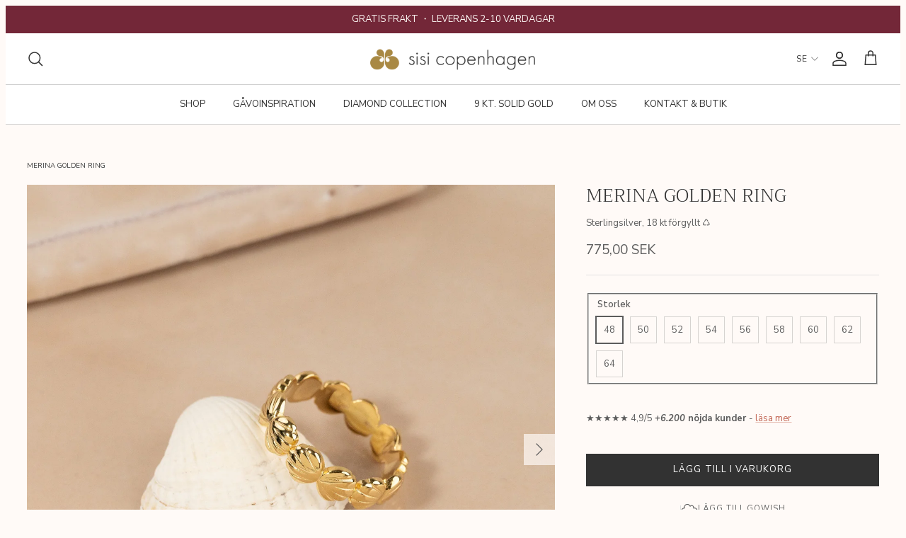

--- FILE ---
content_type: text/html; charset=utf-8
request_url: https://sisicph.se/products/merina-golden-ring
body_size: 53144
content:
<!doctype html><html lang="sv" dir="ltr">
  <head>
    <!-- Symmetry 6.0.2 -->

    <title>
      MERINA GOLDEN RING
      
      
       &ndash; Sisi Copenhagen
    </title>
    <meta charset="utf-8">
<meta name="viewport" content="width=device-width,initial-scale=1.0">
<meta http-equiv="X-UA-Compatible" content="IE=edge">

<link rel="preconnect" href="https://cdn.shopify.com" crossorigin>
<link rel="preconnect" href="https://fonts.shopify.com" crossorigin>
<link rel="preconnect" href="https://monorail-edge.shopifysvc.com"><link rel="preload" as="font" href="//sisicph.se/cdn/fonts/nunito_sans/nunitosans_n4.0276fe080df0ca4e6a22d9cb55aed3ed5ba6b1da.woff2" type="font/woff2" crossorigin><link rel="preload" as="font" href="//sisicph.se/cdn/fonts/nunito_sans/nunitosans_n4.0276fe080df0ca4e6a22d9cb55aed3ed5ba6b1da.woff2" type="font/woff2" crossorigin><link rel="preload" as="font" href="//sisicph.se/cdn/fonts/trirong/trirong_n3.20e715e45e9574a31fa3f43d52c7c395e835e6b5.woff2" type="font/woff2" crossorigin><link rel="preload" as="font" href="//sisicph.se/cdn/fonts/trirong/trirong_n7.a33ed6536f9a7c6d7a9d0b52e1e13fd44f544eff.woff2" type="font/woff2" crossorigin><link rel="canonical" href="https://sisicph.se/products/merina-golden-ring"><link rel="icon" href="//sisicph.se/cdn/shop/files/sisi-favicon-04.png?crop=center&height=48&v=1620305681&width=48" type="image/png"><meta name="description" content="Ring i 100% återvunnet 18 karat förgyllt sterlingsilver. Ringen är 4 mm bred. Denna vackert designade ring är dekorerad med små musskalkar som ger unika och fina detaljer till dess uttryck. Är du osäker på din ringstorlek? Se vår storleksguide här.">
<style>
      @font-face {
  font-family: "Nunito Sans";
  font-weight: 400;
  font-style: normal;
  font-display: fallback;
  src: url("//sisicph.se/cdn/fonts/nunito_sans/nunitosans_n4.0276fe080df0ca4e6a22d9cb55aed3ed5ba6b1da.woff2") format("woff2"),
       url("//sisicph.se/cdn/fonts/nunito_sans/nunitosans_n4.b4964bee2f5e7fd9c3826447e73afe2baad607b7.woff") format("woff");
}

      @font-face {
  font-family: "Nunito Sans";
  font-weight: 700;
  font-style: normal;
  font-display: fallback;
  src: url("//sisicph.se/cdn/fonts/nunito_sans/nunitosans_n7.25d963ed46da26098ebeab731e90d8802d989fa5.woff2") format("woff2"),
       url("//sisicph.se/cdn/fonts/nunito_sans/nunitosans_n7.d32e3219b3d2ec82285d3027bd673efc61a996c8.woff") format("woff");
}

      @font-face {
  font-family: "Nunito Sans";
  font-weight: 500;
  font-style: normal;
  font-display: fallback;
  src: url("//sisicph.se/cdn/fonts/nunito_sans/nunitosans_n5.6fc0ed1feb3fc393c40619f180fc49c4d0aae0db.woff2") format("woff2"),
       url("//sisicph.se/cdn/fonts/nunito_sans/nunitosans_n5.2c84830b46099cbcc1095f30e0957b88b914e50a.woff") format("woff");
}

      @font-face {
  font-family: "Nunito Sans";
  font-weight: 400;
  font-style: italic;
  font-display: fallback;
  src: url("//sisicph.se/cdn/fonts/nunito_sans/nunitosans_i4.6e408730afac1484cf297c30b0e67c86d17fc586.woff2") format("woff2"),
       url("//sisicph.se/cdn/fonts/nunito_sans/nunitosans_i4.c9b6dcbfa43622b39a5990002775a8381942ae38.woff") format("woff");
}

      @font-face {
  font-family: "Nunito Sans";
  font-weight: 700;
  font-style: italic;
  font-display: fallback;
  src: url("//sisicph.se/cdn/fonts/nunito_sans/nunitosans_i7.8c1124729eec046a321e2424b2acf328c2c12139.woff2") format("woff2"),
       url("//sisicph.se/cdn/fonts/nunito_sans/nunitosans_i7.af4cda04357273e0996d21184432bcb14651a64d.woff") format("woff");
}

      @font-face {
  font-family: Trirong;
  font-weight: 300;
  font-style: normal;
  font-display: fallback;
  src: url("//sisicph.se/cdn/fonts/trirong/trirong_n3.20e715e45e9574a31fa3f43d52c7c395e835e6b5.woff2") format("woff2"),
       url("//sisicph.se/cdn/fonts/trirong/trirong_n3.9ba8bc43584d6c50663c6d5a2c45330db835e987.woff") format("woff");
}

      @font-face {
  font-family: Trirong;
  font-weight: 700;
  font-style: normal;
  font-display: fallback;
  src: url("//sisicph.se/cdn/fonts/trirong/trirong_n7.a33ed6536f9a7c6d7a9d0b52e1e13fd44f544eff.woff2") format("woff2"),
       url("//sisicph.se/cdn/fonts/trirong/trirong_n7.cdb88d0f8e5c427b393745c8cdeb8bc085cbacff.woff") format("woff");
}

      @font-face {
  font-family: "Nunito Sans";
  font-weight: 400;
  font-style: normal;
  font-display: fallback;
  src: url("//sisicph.se/cdn/fonts/nunito_sans/nunitosans_n4.0276fe080df0ca4e6a22d9cb55aed3ed5ba6b1da.woff2") format("woff2"),
       url("//sisicph.se/cdn/fonts/nunito_sans/nunitosans_n4.b4964bee2f5e7fd9c3826447e73afe2baad607b7.woff") format("woff");
}

      @font-face {
  font-family: "Nunito Sans";
  font-weight: 600;
  font-style: normal;
  font-display: fallback;
  src: url("//sisicph.se/cdn/fonts/nunito_sans/nunitosans_n6.6e9464eba570101a53130c8130a9e17a8eb55c21.woff2") format("woff2"),
       url("//sisicph.se/cdn/fonts/nunito_sans/nunitosans_n6.25a0ac0c0a8a26038c7787054dd6058dfbc20fa8.woff") format("woff");
}

    </style>

    <!-- Google Tag Manager -->
    <script type="lazy_script">
      (function (w, d, s, l, i) {
        w[l] = w[l] || [];
        w[l].push({ 'gtm.start': new Date().getTime(), event: 'gtm.js' });
        var f = d.getElementsByTagName(s)[0],
          j = d.createElement(s),
          dl = l != 'dataLayer' ? '&l=' + l : '';
        j.async = true;
        j.src = 'https://load.gtm.sisicph.dk/xflmtuyv.js?id=' + i + dl;
        f.parentNode.insertBefore(j, f);
      })(window, document, 'script', 'dataLayer', 'GTM-5RJDTHJ');
    </script>
    <!-- End Google Tag Manager -->

    
    

    <meta property="og:site_name" content="Sisi Copenhagen">
<meta property="og:url" content="https://sisicph.se/products/merina-golden-ring">
<meta property="og:title" content="MERINA GOLDEN RING">
<meta property="og:type" content="product">
<meta property="og:description" content="Ring i 100% återvunnet 18 karat förgyllt sterlingsilver. Ringen är 4 mm bred. Denna vackert designade ring är dekorerad med små musskalkar som ger unika och fina detaljer till dess uttryck. Är du osäker på din ringstorlek? Se vår storleksguide här."><meta property="og:image" content="http://sisicph.se/cdn/shop/files/merina-golden-ring-1_1200x1200.jpg?v=1728382016">
  <meta property="og:image:secure_url" content="https://sisicph.se/cdn/shop/files/merina-golden-ring-1_1200x1200.jpg?v=1728382016">
  <meta property="og:image:width" content="1900">
  <meta property="og:image:height" content="1900"><meta property="og:price:amount" content="775,00">
  <meta property="og:price:currency" content="SEK"><meta name="twitter:card" content="summary_large_image">
<meta name="twitter:title" content="MERINA GOLDEN RING">
<meta name="twitter:description" content="Ring i 100% återvunnet 18 karat förgyllt sterlingsilver. Ringen är 4 mm bred. Denna vackert designade ring är dekorerad med små musskalkar som ger unika och fina detaljer till dess uttryck. Är du osäker på din ringstorlek? Se vår storleksguide här.">


    <link href="//sisicph.se/cdn/shop/t/18/assets/styles.css?v=35474581410157618211767794058" rel="stylesheet" type="text/css" media="all" />
    


  <link href="//sisicph.se/cdn/shop/t/18/assets/main-DWEVjTKK.css" rel="stylesheet" type="text/css" media="all" />




  <script src="//sisicph.se/cdn/shop/t/18/assets/main-B5NzrR9S.js" type="module" crossorigin="anonymous"></script>


<link
      rel="preload"
      href="https://cdn.shopify.com/extensions/84902946-d4aa-47ee-a03d-6946d2f0df52/socialwidget-instagram-feed-2/assets/social-widget.css"
      as="style"
      onload="this.onload=null;this.rel='stylesheet'"
    >
    <noscript
      ><link
        rel="stylesheet"
        href="https://cdn.shopify.com/extensions/84902946-d4aa-47ee-a03d-6946d2f0df52/socialwidget-instagram-feed-2/assets/social-widget.css"
    ></noscript>

    <script type="lazy_script" data-src="https://static.klaviyo.com/onsite/js/klaviyo.js?company_id=TevZ85"></script>
<script type="lazy_script">
  !(function () {
    if (!window.klaviyo) {
      window._klOnsite = window._klOnsite || [];
      try {
        window.klaviyo = new Proxy(
          {},
          {
            get: function (n, i) {
              return 'push' === i
                ? function () {
                    var n;
                    (n = window._klOnsite).push.apply(n, arguments);
                  }
                : function () {
                    for (var n = arguments.length, o = new Array(n), w = 0; w < n; w++) o[w] = arguments[w];
                    var t = 'function' == typeof o[o.length - 1] ? o.pop() : void 0,
                      e = new Promise(function (n) {
                        window._klOnsite.push(
                          [i].concat(o, [
                            function (i) {
                              t && t(i), n(i);
                            },
                          ])
                        );
                      });
                    return e;
                  };
            },
          }
        );
      } catch (n) {
        (window.klaviyo = window.klaviyo || []),
          (window.klaviyo.push = function () {
            var n;
            (n = window._klOnsite).push.apply(n, arguments);
          });
      }
    }
  })();

  window.addEventListener("klaviyoForms", function(e) { 
      if (e.detail.type == 'submit') {
        console.log('Klaviyo form submitted', e.detail)
        Shopify.analytics.publish('signed_up_to_newsletter')
      }
  });
</script>

<script>window.routes = {
        rootUrl: "\/",
        rootUrlWithoutSlash: '',
        cartUrl: "\/cart",
        cartAddUrl: "\/cart\/add",
        cartChangeUrl: "\/cart\/change",
        searchUrl: "\/search",
        productRecommendationsUrl: "\/recommendations\/products"
      };

      window.languages = {
        cartAddNote: "Translation missing: sv.cart.general.add_note",
        cartEditNote: "Translation missing: sv.cart.general.edit_note",
        productImageLoadingError: "Translation missing: sv.product.slideshow.image_loading_error",
        productFormAddToCart: "Translation missing: sv.product.form.add_to_cart",
        productFormUnavailable: "Translation missing: sv.product.form.unavailable",
        productFormSoldOut: "Translation missing: sv.product.form.sold_out",
        shippingEstimatorOneResult: "Translation missing: sv.cart.shipping_estimator.one_result_title",
        shippingEstimatorMoreResults: "Translation missing: sv.cart.shipping_estimator.more_results_title",
        shippingEstimatorNoResults: "Translation missing: sv.cart.shipping_estimator.no_results_title",
        noResults: "Translation missing: sv.search.general.no_results",
        view_all: "Translation missing: sv.search.general.view_all",
        results_count: "Translation missing: sv.search.general.results_count.other"
      };

      window.sites = {
        dk: {
          code: 'da',
          label: 'Denmark',
          url: 'sisi-copenhagen.myshopify.com',
          prettyUrl: 'sisicph.dk',
          flag: "//sisicph.se/cdn/shop/t/18/assets/dk.svg?v=159651103897468827261707317930"
        },
        se: {
          code: 'se',
          label: 'Sweden',
          url: 'sisi-copenhagen-se.myshopify.com',
          prettyUrl: 'sisicph.se',
          flag: "//sisicph.se/cdn/shop/t/18/assets/se.svg?v=78561582164953938491707317931"
        },
        no: {
          code: 'nb',
          label: 'Norway',
          url: 'sisi-copenhagen-no.myshopify.com',
          prettyUrl: 'sisicph.no',
          flag: "//sisicph.se/cdn/shop/t/18/assets/no.svg?v=24736867484673046641707317924"
        },
        de: {
          code: 'de',
          label: 'Germany',
          url: 'sisi-copenhagen-eu.myshopify.com',
          prettyUrl: 'sisicph.com/de',
          flag: "//sisicph.se/cdn/shop/t/18/assets/de.svg?v=123614966411893822091707317931"
        },
        eu: {
          code: 'eu',
          label: 'International',
          url: 'sisi-copenhagen-eu.myshopify.com',
          prettyUrl: 'sisicph.com',
          flag: "//sisicph.se/cdn/shop/t/18/assets/eu.svg?v=106212028622040536631707317930"
        }
      };
    </script><script>
  window.hreflang = {
    pathUrl:"\/products\/",
    collectionHandle:null,
    urls:null,
  };
</script>
<script>
      window.theme = window.theme || {};
      theme.money_format_with_product_code_preference = "{{ amount_with_comma_separator }} SEK";
      theme.money_format_with_cart_code_preference = "{{ amount_with_comma_separator }} SEK";
      theme.money_format = "{{ amount_with_comma_separator }} SEK";
      theme.strings = {
        previous: "Tillbaka ",
        next: "Nästa ",
        addressError: "Det gick inte att hitta adressen",
        addressNoResults: "Inga resultat för adressen",
        addressQueryLimit: "Du har överskridit användningsgränsen för Google API. Överväg att uppgradera till en \u003ca href=\"https:\/\/developers.google.com\/maps\/premium\/usage-limits\"\u003epremiumplan\u003c\/a\u003e.",
        authError: "Det uppstod ett problem med att autentisera din Google Maps API-nyckel.",
        icon_labels_left: "Vänster",
        icon_labels_right: "Höger",
        icon_labels_down: "Ner",
        icon_labels_close: "Stänga",
        icon_labels_plus: "Plus",
        imageSlider: "Bilder",
        cart_terms_confirmation: "Du måste acceptera villkoren innan du fortsätter.",
        cart_general_quantity_too_high: "You can only have [QUANTITY] in your cart",
        products_listing_from: "Från",
        layout_live_search_see_all: "Visa alla ",
        products_product_add_to_cart: "Lägg till i varukorg ",
        products_variant_no_stock: "Slutsåld",
        products_variant_non_existent: "Inte tillgänglig ",
        products_product_pick_a: "Välj en",
        general_navigation_menu_toggle_aria_label: "Växla meny",
        general_accessibility_labels_close: "Stänga",
        products_product_added_to_cart: "Tillagt i varukorgen ",
        general_quick_search_pages: "Sidor",
        general_quick_search_no_results: "Beklagar, vi kunde inte hitta några resultat",
        collections_general_see_all_subcollections: "Se alla",
        gifting_date_required: "Välj gärna ett datum för när gåvan ska ges"
      };
      theme.routes = {
        cart_url: '/cart',
        cart_add_url: '/cart/add.js',
        cart_update_url: '/cart/update.js',
        cart_change_url: '/cart/change.js',
        predictive_search_url: '/search/suggest'
      };
      theme.settings = {
        cart_type: "drawer",
        after_add_to_cart: "drawer",
        quickbuy_style: "off",
        avoid_orphans: true
      };
      theme.template = {
        name: "product",
        suffix: null,
        id: 9654549938509,
        title: "MERINA GOLDEN RING",
        url: "\/products\/merina-golden-ring"
      };
      
        theme.template.collections = [{
              url: "\/collections\/alla-smycken"
            },{
              url: "\/collections\/alla-smycken-ex-presentkort-og-presentpase"
            },{
              url: "\/collections\/alle-smykker-gavepose"
            },{
              url: "\/collections\/alla-smycken-ex-gavekort-og-adventskalender"
            },{
              url: "\/collections\/alla-smycken-ex-diamond"
            },{
              url: "\/collections\/alla-smycken-i-guldplaterat-silver"
            },{
              url: "\/collections\/alle-almindelige-smykker"
            },{
              url: "\/collections\/alle-pa-lager"
            },{
              url: "\/collections\/alle-smykke-ex-vielsesringe"
            },{
              url: "\/collections\/den-moderna-kvinnan"
            },{
              url: "\/collections\/gavoideer-pa-budget"
            },{
              url: "\/collections\/julklappar-under-1125-sek"
            },{
              url: "\/collections\/gavor-over-600-kr"
            },{
              url: "\/collections\/presentideer-under-1250-kr"
            },{
              url: "\/collections\/ringar"
            }];
      
      document.documentElement.classList.add('js');
    </script>
    
  <!-- Start of Clerk.io E-commerce Personalisation tool - www.clerk.io -->
  <script type="lazy_script">
    const loadClerk = (w, d) => {
      var e = d.createElement('script');
      e.type = 'text/javascript';
      e.async = true;
      e.src = (d.location.protocol == 'https:' ? 'https' : 'http') + '://cdn.clerk.io/clerk.js';
      var s = d.getElementsByTagName('script')[0];
      s.parentNode.insertBefore(e, s);
      w.__clerk_q = w.__clerk_q || [];
      w.Clerk =
        w.Clerk ||
        function () {
          w.__clerk_q.push(arguments);
        };

      Clerk('config', {
        key: 'adGqjQA8KJhW7pxfbtRKUl5y7vCmJxN9',
      });
    };

    loadClerk(window, document);
  </script>
  <!-- End of Clerk.io E-commerce Personalisation tool - www.clerk.io -->


    <script src="//sisicph.se/cdn/shop/t/18/assets/libs.min.js?v=26178543184394469741707317929" defer></script>
    <script src="//sisicph.se/cdn/shop/t/18/assets/vendor.min.js?v=11589511144441591071707317925" defer></script>
    <script src="//sisicph.se/cdn/shop/t/18/assets/theme.js?v=71882954976415241021765282159" defer></script>

    <script>window.performance && window.performance.mark && window.performance.mark('shopify.content_for_header.start');</script><meta name="google-site-verification" content="ms5TzVCg4TQzJsIK2vTmZlBaL0pafvRwz8NZ-597McY">
<meta id="shopify-digital-wallet" name="shopify-digital-wallet" content="/55906762917/digital_wallets/dialog">
<meta name="shopify-checkout-api-token" content="b3e1db3962444b00842572abfa2f6bce">
<link rel="alternate" type="application/json+oembed" href="https://sisicph.se/products/merina-golden-ring.oembed">
<script async="async" src="/checkouts/internal/preloads.js?locale=sv-SE"></script>
<script id="apple-pay-shop-capabilities" type="application/json">{"shopId":55906762917,"countryCode":"DK","currencyCode":"SEK","merchantCapabilities":["supports3DS"],"merchantId":"gid:\/\/shopify\/Shop\/55906762917","merchantName":"Sisi Copenhagen","requiredBillingContactFields":["postalAddress","email","phone"],"requiredShippingContactFields":["postalAddress","email","phone"],"shippingType":"shipping","supportedNetworks":["visa","maestro","masterCard","amex"],"total":{"type":"pending","label":"Sisi Copenhagen","amount":"1.00"},"shopifyPaymentsEnabled":true,"supportsSubscriptions":true}</script>
<script id="shopify-features" type="application/json">{"accessToken":"b3e1db3962444b00842572abfa2f6bce","betas":["rich-media-storefront-analytics"],"domain":"sisicph.se","predictiveSearch":true,"shopId":55906762917,"locale":"sv"}</script>
<script>var Shopify = Shopify || {};
Shopify.shop = "sisi-copenhagen-se.myshopify.com";
Shopify.locale = "sv";
Shopify.currency = {"active":"SEK","rate":"1.0"};
Shopify.country = "SE";
Shopify.theme = {"name":"sisi-theme\/production-se","id":158142923085,"schema_name":"Symmetry","schema_version":"6.0.2","theme_store_id":null,"role":"main"};
Shopify.theme.handle = "null";
Shopify.theme.style = {"id":null,"handle":null};
Shopify.cdnHost = "sisicph.se/cdn";
Shopify.routes = Shopify.routes || {};
Shopify.routes.root = "/";</script>
<script type="module">!function(o){(o.Shopify=o.Shopify||{}).modules=!0}(window);</script>
<script>!function(o){function n(){var o=[];function n(){o.push(Array.prototype.slice.apply(arguments))}return n.q=o,n}var t=o.Shopify=o.Shopify||{};t.loadFeatures=n(),t.autoloadFeatures=n()}(window);</script>
<script id="shop-js-analytics" type="application/json">{"pageType":"product"}</script>
<script defer="defer" async type="module" src="//sisicph.se/cdn/shopifycloud/shop-js/modules/v2/client.init-shop-cart-sync_D-iVwhuG.sv.esm.js"></script>
<script defer="defer" async type="module" src="//sisicph.se/cdn/shopifycloud/shop-js/modules/v2/chunk.common_D_3wwUAB.esm.js"></script>
<script type="module">
  await import("//sisicph.se/cdn/shopifycloud/shop-js/modules/v2/client.init-shop-cart-sync_D-iVwhuG.sv.esm.js");
await import("//sisicph.se/cdn/shopifycloud/shop-js/modules/v2/chunk.common_D_3wwUAB.esm.js");

  window.Shopify.SignInWithShop?.initShopCartSync?.({"fedCMEnabled":true,"windoidEnabled":true});

</script>
<script>(function() {
  var isLoaded = false;
  function asyncLoad() {
    if (isLoaded) return;
    isLoaded = true;
    var urls = ["\/\/cdn.shopify.com\/proxy\/57d396b387ab1aaf9c1f10ccc0eaf79ed39857ad572a0a537c4b583648586e11\/api.kimonix.com\/kimonix_analytics.js?shop=sisi-copenhagen-se.myshopify.com\u0026sp-cache-control=cHVibGljLCBtYXgtYWdlPTkwMA","\/\/cdn.shopify.com\/proxy\/f59b564dc92a8a2e49c099662276ac1e31b132b59f9057785b193e7578dedf00\/api.kimonix.com\/kimonix_void_script.js?shop=sisi-copenhagen-se.myshopify.com\u0026sp-cache-control=cHVibGljLCBtYXgtYWdlPTkwMA","https:\/\/cdn.hextom.com\/js\/freeshippingbar.js?shop=sisi-copenhagen-se.myshopify.com","https:\/\/api-eu1.hubapi.com\/scriptloader\/v1\/146205819.js?shop=sisi-copenhagen-se.myshopify.com","https:\/\/s3.eu-west-1.amazonaws.com\/production-klarna-il-shopify-osm\/a0a90c8788fe7d95e5ba69e3f9112608bb042b37\/sisi-copenhagen-se.myshopify.com-1768179602970.js?shop=sisi-copenhagen-se.myshopify.com"];
    for (var i = 0; i < urls.length; i++) {
      var s = document.createElement('script');
      s.type = 'text/javascript';
      s.async = true;
      s.src = urls[i];
      var x = document.getElementsByTagName('script')[0];
      x.parentNode.insertBefore(s, x);
    }
  };
  if(window.attachEvent) {
    window.attachEvent('onload', asyncLoad);
  } else {
    window.addEventListener('load', asyncLoad, false);
  }
})();</script>
<script id="__st">var __st={"a":55906762917,"offset":3600,"reqid":"f560b9e4-4bc2-4931-96f5-92bf8543f7a2-1768850471","pageurl":"sisicph.se\/products\/merina-golden-ring","u":"18bb40b39071","p":"product","rtyp":"product","rid":9654549938509};</script>
<script>window.ShopifyPaypalV4VisibilityTracking = true;</script>
<script id="form-persister">!function(){'use strict';const t='contact',e='new_comment',n=[[t,t],['blogs',e],['comments',e],[t,'customer']],o='password',r='form_key',c=['recaptcha-v3-token','g-recaptcha-response','h-captcha-response',o],s=()=>{try{return window.sessionStorage}catch{return}},i='__shopify_v',u=t=>t.elements[r],a=function(){const t=[...n].map((([t,e])=>`form[action*='/${t}']:not([data-nocaptcha='true']) input[name='form_type'][value='${e}']`)).join(',');var e;return e=t,()=>e?[...document.querySelectorAll(e)].map((t=>t.form)):[]}();function m(t){const e=u(t);a().includes(t)&&(!e||!e.value)&&function(t){try{if(!s())return;!function(t){const e=s();if(!e)return;const n=u(t);if(!n)return;const o=n.value;o&&e.removeItem(o)}(t);const e=Array.from(Array(32),(()=>Math.random().toString(36)[2])).join('');!function(t,e){u(t)||t.append(Object.assign(document.createElement('input'),{type:'hidden',name:r})),t.elements[r].value=e}(t,e),function(t,e){const n=s();if(!n)return;const r=[...t.querySelectorAll(`input[type='${o}']`)].map((({name:t})=>t)),u=[...c,...r],a={};for(const[o,c]of new FormData(t).entries())u.includes(o)||(a[o]=c);n.setItem(e,JSON.stringify({[i]:1,action:t.action,data:a}))}(t,e)}catch(e){console.error('failed to persist form',e)}}(t)}const f=t=>{if('true'===t.dataset.persistBound)return;const e=function(t,e){const n=function(t){return'function'==typeof t.submit?t.submit:HTMLFormElement.prototype.submit}(t).bind(t);return function(){let t;return()=>{t||(t=!0,(()=>{try{e(),n()}catch(t){(t=>{console.error('form submit failed',t)})(t)}})(),setTimeout((()=>t=!1),250))}}()}(t,(()=>{m(t)}));!function(t,e){if('function'==typeof t.submit&&'function'==typeof e)try{t.submit=e}catch{}}(t,e),t.addEventListener('submit',(t=>{t.preventDefault(),e()})),t.dataset.persistBound='true'};!function(){function t(t){const e=(t=>{const e=t.target;return e instanceof HTMLFormElement?e:e&&e.form})(t);e&&m(e)}document.addEventListener('submit',t),document.addEventListener('DOMContentLoaded',(()=>{const e=a();for(const t of e)f(t);var n;n=document.body,new window.MutationObserver((t=>{for(const e of t)if('childList'===e.type&&e.addedNodes.length)for(const t of e.addedNodes)1===t.nodeType&&'FORM'===t.tagName&&a().includes(t)&&f(t)})).observe(n,{childList:!0,subtree:!0,attributes:!1}),document.removeEventListener('submit',t)}))}()}();</script>
<script integrity="sha256-4kQ18oKyAcykRKYeNunJcIwy7WH5gtpwJnB7kiuLZ1E=" data-source-attribution="shopify.loadfeatures" defer="defer" src="//sisicph.se/cdn/shopifycloud/storefront/assets/storefront/load_feature-a0a9edcb.js" crossorigin="anonymous"></script>
<script data-source-attribution="shopify.dynamic_checkout.dynamic.init">var Shopify=Shopify||{};Shopify.PaymentButton=Shopify.PaymentButton||{isStorefrontPortableWallets:!0,init:function(){window.Shopify.PaymentButton.init=function(){};var t=document.createElement("script");t.src="https://sisicph.se/cdn/shopifycloud/portable-wallets/latest/portable-wallets.sv.js",t.type="module",document.head.appendChild(t)}};
</script>
<script data-source-attribution="shopify.dynamic_checkout.buyer_consent">
  function portableWalletsHideBuyerConsent(e){var t=document.getElementById("shopify-buyer-consent"),n=document.getElementById("shopify-subscription-policy-button");t&&n&&(t.classList.add("hidden"),t.setAttribute("aria-hidden","true"),n.removeEventListener("click",e))}function portableWalletsShowBuyerConsent(e){var t=document.getElementById("shopify-buyer-consent"),n=document.getElementById("shopify-subscription-policy-button");t&&n&&(t.classList.remove("hidden"),t.removeAttribute("aria-hidden"),n.addEventListener("click",e))}window.Shopify?.PaymentButton&&(window.Shopify.PaymentButton.hideBuyerConsent=portableWalletsHideBuyerConsent,window.Shopify.PaymentButton.showBuyerConsent=portableWalletsShowBuyerConsent);
</script>
<script data-source-attribution="shopify.dynamic_checkout.cart.bootstrap">document.addEventListener("DOMContentLoaded",(function(){function t(){return document.querySelector("shopify-accelerated-checkout-cart, shopify-accelerated-checkout")}if(t())Shopify.PaymentButton.init();else{new MutationObserver((function(e,n){t()&&(Shopify.PaymentButton.init(),n.disconnect())})).observe(document.body,{childList:!0,subtree:!0})}}));
</script>
<link id="shopify-accelerated-checkout-styles" rel="stylesheet" media="screen" href="https://sisicph.se/cdn/shopifycloud/portable-wallets/latest/accelerated-checkout-backwards-compat.css" crossorigin="anonymous">
<style id="shopify-accelerated-checkout-cart">
        #shopify-buyer-consent {
  margin-top: 1em;
  display: inline-block;
  width: 100%;
}

#shopify-buyer-consent.hidden {
  display: none;
}

#shopify-subscription-policy-button {
  background: none;
  border: none;
  padding: 0;
  text-decoration: underline;
  font-size: inherit;
  cursor: pointer;
}

#shopify-subscription-policy-button::before {
  box-shadow: none;
}

      </style>
<script id="sections-script" data-sections="product-recommendations" defer="defer" src="//sisicph.se/cdn/shop/t/18/compiled_assets/scripts.js?v=4793"></script>
<script>window.performance && window.performance.mark && window.performance.mark('shopify.content_for_header.end');</script>

    <script type="lazy_script">
      window.WishlistKingEmbed = {
        config: {
          customerId: ``,
          customerEmail: ``,
          shopName: `Sisi Copenhagen`,
          shopDomain: `sisicph.se`,
          shopPermanentDomain: `sisi-copenhagen-se.myshopify.com`,
          shopCurrency: `SEK`,
          shopMoneyFormat: `{{ amount_with_comma_separator }} SEK`,
          shopCustomerAccountsEnabled: `true`,
          fileUrl: `//sisicph.se/cdn/shop/files/?v=4793`,
        },
      };
      window.litDisableBundleWarning = true;
    </script>
    <script type="lazy_script">
      window.WishlistKingEmbed && !location.hostname.startsWith("127") &&
        Promise.all([
          import("//sisicph.se/cdn/shop/t/18/assets/wishlist-king-settings.js?v=21899692679192035951707317930"),
          import("//sisicph.se/cdn/shop/t/18/assets/wishlist-king.js?v=35791066863746469721760639033"),
        ]).then(([{ default: settings }, { createApp }]) => {
          window.WishlistKing = createApp({
            config: window.WishlistKingEmbed.config,
            locale: JSON.parse(
              `{"wishlist_buttons":{"add_product":"Lägg till i önskelista", "remove_product":"Ta bort från önskelistan ", "product_in_wishlist":"Tillagt i önskelistan", "view_wishlist":"Se önskelistan ", "clear_wishlist":"Rensa önskelistan", "save_for_later":"Spara till senare ", "wishlist":"Önskelista"}, "wishlist_page":{"title":"Önskelista", "login_callout_html":" För att spara din önskelista, vänligen &lt;a href=&#39;{{ login_url }}&#39;&gt;logga in&lt;/a&gt; eller &lt;a href=&#39;{{ register_url }}&#39;&gt;registrera dig&lt;/a&gt;.", "wishlist_empty_callout_html":"Din önskelista är tom", "product_removed_html":"Smycket är inte tillgängligt ", "view_product":"Se smycket", "remove_product":"Ta bort", "add_all_to_cart":"Lägg till önskelistan i varukorgen"}, "wishlist_product":{"add_to_cart":"Lägg till i varukorgen ", "select_option":"Välj {{ name }}", "sold_out":"Slutsåld", "unavailable":"inte tillgänglig ", "view_product":"Se produkt ", "from_price_html":"Från {{ price }}", "quantity":"Antal"}, "wishlist_share":{"button_label":"Dela önskelista", "link_copied":"Länk kopierad", "share_title":"Min önskelista ", "share_message":"Här är en länk till min önskelista "}}`
            ),
            settings,
          });
        });
    </script>
    <script
      type="lazy_script"
      data-src="https://cdn.shopify.com/extensions/84902946-d4aa-47ee-a03d-6946d2f0df52/socialwidget-instagram-feed-2/assets/social-widget.js"
      defer="defer"
    ></script>

    <script
      type="application/javascript"
      src="https://storage.googleapis.com/gowish-button-prod/js/gowish-iframe.js"
      data-region="global"
      id="gowish-iframescript"
      defer
    ></script>
    <link
      rel="preload"
      href="https://storage.googleapis.com/gowish-button-prod/css/gowish-iframe.css"
      as="style"
      onload="this.onload=null;this.rel='stylesheet'"
    >
  <!-- BEGIN app block: shopify://apps/klaviyo-email-marketing-sms/blocks/klaviyo-onsite-embed/2632fe16-c075-4321-a88b-50b567f42507 -->












  <script async src="https://static.klaviyo.com/onsite/js/SQgHcc/klaviyo.js?company_id=SQgHcc"></script>
  <script>!function(){if(!window.klaviyo){window._klOnsite=window._klOnsite||[];try{window.klaviyo=new Proxy({},{get:function(n,i){return"push"===i?function(){var n;(n=window._klOnsite).push.apply(n,arguments)}:function(){for(var n=arguments.length,o=new Array(n),w=0;w<n;w++)o[w]=arguments[w];var t="function"==typeof o[o.length-1]?o.pop():void 0,e=new Promise((function(n){window._klOnsite.push([i].concat(o,[function(i){t&&t(i),n(i)}]))}));return e}}})}catch(n){window.klaviyo=window.klaviyo||[],window.klaviyo.push=function(){var n;(n=window._klOnsite).push.apply(n,arguments)}}}}();</script>

  
    <script id="viewed_product">
      if (item == null) {
        var _learnq = _learnq || [];

        var MetafieldReviews = null
        var MetafieldYotpoRating = null
        var MetafieldYotpoCount = null
        var MetafieldLooxRating = null
        var MetafieldLooxCount = null
        var okendoProduct = null
        var okendoProductReviewCount = null
        var okendoProductReviewAverageValue = null
        try {
          // The following fields are used for Customer Hub recently viewed in order to add reviews.
          // This information is not part of __kla_viewed. Instead, it is part of __kla_viewed_reviewed_items
          MetafieldReviews = {};
          MetafieldYotpoRating = null
          MetafieldYotpoCount = null
          MetafieldLooxRating = null
          MetafieldLooxCount = null

          okendoProduct = null
          // If the okendo metafield is not legacy, it will error, which then requires the new json formatted data
          if (okendoProduct && 'error' in okendoProduct) {
            okendoProduct = null
          }
          okendoProductReviewCount = okendoProduct ? okendoProduct.reviewCount : null
          okendoProductReviewAverageValue = okendoProduct ? okendoProduct.reviewAverageValue : null
        } catch (error) {
          console.error('Error in Klaviyo onsite reviews tracking:', error);
        }

        var item = {
          Name: "MERINA GOLDEN RING",
          ProductID: 9654549938509,
          Categories: ["ALLA SMYCKEN","Alla smycken (ex. presentkort og presentpåse)","ALLA SMYCKEN + GIFTBAG","Alla smycken - ex. gavekort og adventskalender","ALLA SMYCKEN EX DIAMOND","ALLA SMYCKEN I GULD","Alle almindelige smykker","ALLE PÅ LAGER","Alle smykke ex. vielsesringe","DEN MODERNA KVINNAN","GÅVOIDÉER PÅ BUDGET","GÅVOR UNDER 1125 SEK.","Gåvor över 600 kr","PRESENTIDEÉR UNDER 1250 KR.","RINGAR"],
          ImageURL: "https://sisicph.se/cdn/shop/files/merina-golden-ring-1_grande.jpg?v=1728382016",
          URL: "https://sisicph.se/products/merina-golden-ring",
          Brand: "EVER",
          Price: "775,00 SEK",
          Value: "775,00",
          CompareAtPrice: "0,00 SEK"
        };
        _learnq.push(['track', 'Viewed Product', item]);
        _learnq.push(['trackViewedItem', {
          Title: item.Name,
          ItemId: item.ProductID,
          Categories: item.Categories,
          ImageUrl: item.ImageURL,
          Url: item.URL,
          Metadata: {
            Brand: item.Brand,
            Price: item.Price,
            Value: item.Value,
            CompareAtPrice: item.CompareAtPrice
          },
          metafields:{
            reviews: MetafieldReviews,
            yotpo:{
              rating: MetafieldYotpoRating,
              count: MetafieldYotpoCount,
            },
            loox:{
              rating: MetafieldLooxRating,
              count: MetafieldLooxCount,
            },
            okendo: {
              rating: okendoProductReviewAverageValue,
              count: okendoProductReviewCount,
            }
          }
        }]);
      }
    </script>
  




  <script>
    window.klaviyoReviewsProductDesignMode = false
  </script>







<!-- END app block --><!-- BEGIN app block: shopify://apps/stape-conversion-tracking/blocks/gtm/7e13c847-7971-409d-8fe0-29ec14d5f048 --><script>
  window.lsData = {};
  window.dataLayer = window.dataLayer || [];
  window.addEventListener("message", (event) => {
    if (event.data?.event) {
      window.dataLayer.push(event.data);
    }
  });
  window.dataShopStape = {
    shop: "sisicph.se",
    shopId: "55906762917",
  }
</script>

<!-- END app block --><!-- BEGIN app block: shopify://apps/hreflang-manager/blocks/gwa-hreflang/35dc0b05-d599-4c8e-8584-8cd17768854a --><!-- BEGIN app snippet: gwa-hreflang-product --><link rel="alternate" hreflang="da-DK" href="https://sisicph.dk/products/merina-golden-ring"><link rel="alternate" hreflang="da-GL" href="https://sisicph.dk/products/merina-golden-ring"><link rel="alternate" hreflang="da-AX" href="https://sisicph.dk/products/merina-golden-ring"><link rel="alternate" hreflang="da-BE" href="https://sisicph.dk/products/merina-golden-ring"><link rel="alternate" hreflang="da-BG" href="https://sisicph.dk/products/merina-golden-ring"><link rel="alternate" hreflang="da-CY" href="https://sisicph.dk/products/merina-golden-ring"><link rel="alternate" hreflang="da-CZ" href="https://sisicph.dk/products/merina-golden-ring"><link rel="alternate" hreflang="da-DE" href="https://sisicph.dk/products/merina-golden-ring"><link rel="alternate" hreflang="da-EE" href="https://sisicph.dk/products/merina-golden-ring"><link rel="alternate" hreflang="da-ES" href="https://sisicph.dk/products/merina-golden-ring"><link rel="alternate" hreflang="da-FI" href="https://sisicph.dk/products/merina-golden-ring"><link rel="alternate" hreflang="da-FR" href="https://sisicph.dk/products/merina-golden-ring"><link rel="alternate" hreflang="da-GB" href="https://sisicph.dk/products/merina-golden-ring"><link rel="alternate" hreflang="da-GR" href="https://sisicph.dk/products/merina-golden-ring"><link rel="alternate" hreflang="da-HR" href="https://sisicph.dk/products/merina-golden-ring"><link rel="alternate" hreflang="da-HU" href="https://sisicph.dk/products/merina-golden-ring"><link rel="alternate" hreflang="da-IE" href="https://sisicph.dk/products/merina-golden-ring"><link rel="alternate" hreflang="da-IS" href="https://sisicph.dk/products/merina-golden-ring"><link rel="alternate" hreflang="da-IT" href="https://sisicph.dk/products/merina-golden-ring"><link rel="alternate" hreflang="da-LI" href="https://sisicph.dk/products/merina-golden-ring"><link rel="alternate" hreflang="da-LT" href="https://sisicph.dk/products/merina-golden-ring"><link rel="alternate" hreflang="da-LU" href="https://sisicph.dk/products/merina-golden-ring"><link rel="alternate" hreflang="da-LV" href="https://sisicph.dk/products/merina-golden-ring"><link rel="alternate" hreflang="da-MT" href="https://sisicph.dk/products/merina-golden-ring"><link rel="alternate" hreflang="da-NL" href="https://sisicph.dk/products/merina-golden-ring"><link rel="alternate" hreflang="da-NO" href="https://sisicph.dk/products/merina-golden-ring"><link rel="alternate" hreflang="da-PL" href="https://sisicph.dk/products/merina-golden-ring"><link rel="alternate" hreflang="da-PT" href="https://sisicph.dk/products/merina-golden-ring"><link rel="alternate" hreflang="da-RO" href="https://sisicph.dk/products/merina-golden-ring"><link rel="alternate" hreflang="da-SI" href="https://sisicph.dk/products/merina-golden-ring"><link rel="alternate" hreflang="da-SK" href="https://sisicph.dk/products/merina-golden-ring"><link rel="alternate" hreflang="da-SM" href="https://sisicph.dk/products/merina-golden-ring"><link rel="alternate" hreflang="da-VA" href="https://sisicph.dk/products/merina-golden-ring"><link rel="alternate" hreflang="da-SE" href="https://sisicph.dk/products/merina-golden-ring"><link rel="alternate" hreflang="da-FO" href="https://sisicph.dk/products/merina-golden-ring"><link rel="alternate" hreflang="sv-SE" href="https://sisicph.se/products/merina-golden-ring"><link rel="alternate" hreflang="sv-AC" href="https://sisicph.se/products/merina-golden-ring"><link rel="alternate" hreflang="sv-AD" href="https://sisicph.se/products/merina-golden-ring"><link rel="alternate" hreflang="sv-AE" href="https://sisicph.se/products/merina-golden-ring"><link rel="alternate" hreflang="sv-AF" href="https://sisicph.se/products/merina-golden-ring"><link rel="alternate" hreflang="sv-AG" href="https://sisicph.se/products/merina-golden-ring"><link rel="alternate" hreflang="sv-AI" href="https://sisicph.se/products/merina-golden-ring"><link rel="alternate" hreflang="sv-AL" href="https://sisicph.se/products/merina-golden-ring"><link rel="alternate" hreflang="sv-AM" href="https://sisicph.se/products/merina-golden-ring"><link rel="alternate" hreflang="sv-AO" href="https://sisicph.se/products/merina-golden-ring"><link rel="alternate" hreflang="sv-AR" href="https://sisicph.se/products/merina-golden-ring"><link rel="alternate" hreflang="sv-AT" href="https://sisicph.se/products/merina-golden-ring"><link rel="alternate" hreflang="sv-AU" href="https://sisicph.se/products/merina-golden-ring"><link rel="alternate" hreflang="sv-AW" href="https://sisicph.se/products/merina-golden-ring"><link rel="alternate" hreflang="sv-AX" href="https://sisicph.se/products/merina-golden-ring"><link rel="alternate" hreflang="sv-AZ" href="https://sisicph.se/products/merina-golden-ring"><link rel="alternate" hreflang="sv-BA" href="https://sisicph.se/products/merina-golden-ring"><link rel="alternate" hreflang="sv-BB" href="https://sisicph.se/products/merina-golden-ring"><link rel="alternate" hreflang="sv-BD" href="https://sisicph.se/products/merina-golden-ring"><link rel="alternate" hreflang="sv-BE" href="https://sisicph.se/products/merina-golden-ring"><link rel="alternate" hreflang="sv-BF" href="https://sisicph.se/products/merina-golden-ring"><link rel="alternate" hreflang="sv-BG" href="https://sisicph.se/products/merina-golden-ring"><link rel="alternate" hreflang="sv-BH" href="https://sisicph.se/products/merina-golden-ring"><link rel="alternate" hreflang="sv-BI" href="https://sisicph.se/products/merina-golden-ring"><link rel="alternate" hreflang="sv-BJ" href="https://sisicph.se/products/merina-golden-ring"><link rel="alternate" hreflang="sv-BL" href="https://sisicph.se/products/merina-golden-ring"><link rel="alternate" hreflang="sv-BM" href="https://sisicph.se/products/merina-golden-ring"><link rel="alternate" hreflang="sv-BN" href="https://sisicph.se/products/merina-golden-ring"><link rel="alternate" hreflang="sv-BO" href="https://sisicph.se/products/merina-golden-ring"><link rel="alternate" hreflang="sv-BQ" href="https://sisicph.se/products/merina-golden-ring"><link rel="alternate" hreflang="sv-BR" href="https://sisicph.se/products/merina-golden-ring"><link rel="alternate" hreflang="sv-BS" href="https://sisicph.se/products/merina-golden-ring"><link rel="alternate" hreflang="sv-BT" href="https://sisicph.se/products/merina-golden-ring"><link rel="alternate" hreflang="sv-BW" href="https://sisicph.se/products/merina-golden-ring"><link rel="alternate" hreflang="sv-BY" href="https://sisicph.se/products/merina-golden-ring"><link rel="alternate" hreflang="sv-BZ" href="https://sisicph.se/products/merina-golden-ring"><link rel="alternate" hreflang="sv-CA" href="https://sisicph.se/products/merina-golden-ring"><link rel="alternate" hreflang="sv-CC" href="https://sisicph.se/products/merina-golden-ring"><link rel="alternate" hreflang="sv-CD" href="https://sisicph.se/products/merina-golden-ring"><link rel="alternate" hreflang="sv-CF" href="https://sisicph.se/products/merina-golden-ring"><link rel="alternate" hreflang="sv-CG" href="https://sisicph.se/products/merina-golden-ring"><link rel="alternate" hreflang="sv-CH" href="https://sisicph.se/products/merina-golden-ring"><link rel="alternate" hreflang="sv-CI" href="https://sisicph.se/products/merina-golden-ring"><link rel="alternate" hreflang="sv-CK" href="https://sisicph.se/products/merina-golden-ring"><link rel="alternate" hreflang="sv-CL" href="https://sisicph.se/products/merina-golden-ring"><link rel="alternate" hreflang="sv-CM" href="https://sisicph.se/products/merina-golden-ring"><link rel="alternate" hreflang="sv-CN" href="https://sisicph.se/products/merina-golden-ring"><link rel="alternate" hreflang="sv-CO" href="https://sisicph.se/products/merina-golden-ring"><link rel="alternate" hreflang="sv-CR" href="https://sisicph.se/products/merina-golden-ring"><link rel="alternate" hreflang="sv-CV" href="https://sisicph.se/products/merina-golden-ring"><link rel="alternate" hreflang="sv-CW" href="https://sisicph.se/products/merina-golden-ring"><link rel="alternate" hreflang="sv-CX" href="https://sisicph.se/products/merina-golden-ring"><link rel="alternate" hreflang="sv-CY" href="https://sisicph.se/products/merina-golden-ring"><link rel="alternate" hreflang="sv-CZ" href="https://sisicph.se/products/merina-golden-ring"><link rel="alternate" hreflang="sv-DE" href="https://sisicph.se/products/merina-golden-ring"><link rel="alternate" hreflang="sv-DJ" href="https://sisicph.se/products/merina-golden-ring"><link rel="alternate" hreflang="sv-DK" href="https://sisicph.se/products/merina-golden-ring"><link rel="alternate" hreflang="sv-DM" href="https://sisicph.se/products/merina-golden-ring"><link rel="alternate" hreflang="sv-DO" href="https://sisicph.se/products/merina-golden-ring"><link rel="alternate" hreflang="sv-DZ" href="https://sisicph.se/products/merina-golden-ring"><link rel="alternate" hreflang="sv-EC" href="https://sisicph.se/products/merina-golden-ring"><link rel="alternate" hreflang="sv-EE" href="https://sisicph.se/products/merina-golden-ring"><link rel="alternate" hreflang="sv-EG" href="https://sisicph.se/products/merina-golden-ring"><link rel="alternate" hreflang="sv-EH" href="https://sisicph.se/products/merina-golden-ring"><link rel="alternate" hreflang="sv-ER" href="https://sisicph.se/products/merina-golden-ring"><link rel="alternate" hreflang="sv-ES" href="https://sisicph.se/products/merina-golden-ring"><link rel="alternate" hreflang="sv-ET" href="https://sisicph.se/products/merina-golden-ring"><link rel="alternate" hreflang="sv-FI" href="https://sisicph.se/products/merina-golden-ring"><link rel="alternate" hreflang="sv-FJ" href="https://sisicph.se/products/merina-golden-ring"><link rel="alternate" hreflang="sv-FK" href="https://sisicph.se/products/merina-golden-ring"><link rel="alternate" hreflang="sv-FO" href="https://sisicph.se/products/merina-golden-ring"><link rel="alternate" hreflang="sv-FR" href="https://sisicph.se/products/merina-golden-ring"><link rel="alternate" hreflang="sv-GA" href="https://sisicph.se/products/merina-golden-ring"><link rel="alternate" hreflang="sv-GB" href="https://sisicph.se/products/merina-golden-ring"><link rel="alternate" hreflang="sv-GD" href="https://sisicph.se/products/merina-golden-ring"><link rel="alternate" hreflang="sv-GE" href="https://sisicph.se/products/merina-golden-ring"><link rel="alternate" hreflang="sv-GF" href="https://sisicph.se/products/merina-golden-ring"><link rel="alternate" hreflang="sv-GG" href="https://sisicph.se/products/merina-golden-ring"><link rel="alternate" hreflang="sv-GH" href="https://sisicph.se/products/merina-golden-ring"><link rel="alternate" hreflang="sv-GI" href="https://sisicph.se/products/merina-golden-ring"><link rel="alternate" hreflang="sv-GL" href="https://sisicph.se/products/merina-golden-ring"><link rel="alternate" hreflang="sv-GM" href="https://sisicph.se/products/merina-golden-ring"><link rel="alternate" hreflang="sv-GN" href="https://sisicph.se/products/merina-golden-ring"><link rel="alternate" hreflang="sv-GP" href="https://sisicph.se/products/merina-golden-ring"><link rel="alternate" hreflang="sv-GQ" href="https://sisicph.se/products/merina-golden-ring"><link rel="alternate" hreflang="sv-GR" href="https://sisicph.se/products/merina-golden-ring"><link rel="alternate" hreflang="sv-GS" href="https://sisicph.se/products/merina-golden-ring"><link rel="alternate" hreflang="sv-GT" href="https://sisicph.se/products/merina-golden-ring"><link rel="alternate" hreflang="sv-GW" href="https://sisicph.se/products/merina-golden-ring"><link rel="alternate" hreflang="sv-GY" href="https://sisicph.se/products/merina-golden-ring"><link rel="alternate" hreflang="sv-HK" href="https://sisicph.se/products/merina-golden-ring"><link rel="alternate" hreflang="sv-HN" href="https://sisicph.se/products/merina-golden-ring"><link rel="alternate" hreflang="sv-HR" href="https://sisicph.se/products/merina-golden-ring"><link rel="alternate" hreflang="sv-HT" href="https://sisicph.se/products/merina-golden-ring"><link rel="alternate" hreflang="sv-HU" href="https://sisicph.se/products/merina-golden-ring"><link rel="alternate" hreflang="sv-ID" href="https://sisicph.se/products/merina-golden-ring"><link rel="alternate" hreflang="sv-IE" href="https://sisicph.se/products/merina-golden-ring"><link rel="alternate" hreflang="sv-IL" href="https://sisicph.se/products/merina-golden-ring"><link rel="alternate" hreflang="sv-IM" href="https://sisicph.se/products/merina-golden-ring"><link rel="alternate" hreflang="sv-IN" href="https://sisicph.se/products/merina-golden-ring"><link rel="alternate" hreflang="sv-IO" href="https://sisicph.se/products/merina-golden-ring"><link rel="alternate" hreflang="sv-IQ" href="https://sisicph.se/products/merina-golden-ring"><link rel="alternate" hreflang="sv-IS" href="https://sisicph.se/products/merina-golden-ring"><link rel="alternate" hreflang="sv-IT" href="https://sisicph.se/products/merina-golden-ring"><link rel="alternate" hreflang="sv-JE" href="https://sisicph.se/products/merina-golden-ring"><link rel="alternate" hreflang="sv-JM" href="https://sisicph.se/products/merina-golden-ring"><link rel="alternate" hreflang="sv-JO" href="https://sisicph.se/products/merina-golden-ring"><link rel="alternate" hreflang="sv-JP" href="https://sisicph.se/products/merina-golden-ring"><link rel="alternate" hreflang="sv-KE" href="https://sisicph.se/products/merina-golden-ring"><link rel="alternate" hreflang="sv-KG" href="https://sisicph.se/products/merina-golden-ring"><link rel="alternate" hreflang="sv-KH" href="https://sisicph.se/products/merina-golden-ring"><link rel="alternate" hreflang="sv-KI" href="https://sisicph.se/products/merina-golden-ring"><link rel="alternate" hreflang="sv-KM" href="https://sisicph.se/products/merina-golden-ring"><link rel="alternate" hreflang="sv-KN" href="https://sisicph.se/products/merina-golden-ring"><link rel="alternate" hreflang="sv-KR" href="https://sisicph.se/products/merina-golden-ring"><link rel="alternate" hreflang="sv-KW" href="https://sisicph.se/products/merina-golden-ring"><link rel="alternate" hreflang="sv-KY" href="https://sisicph.se/products/merina-golden-ring"><link rel="alternate" hreflang="sv-KZ" href="https://sisicph.se/products/merina-golden-ring"><link rel="alternate" hreflang="sv-LA" href="https://sisicph.se/products/merina-golden-ring"><link rel="alternate" hreflang="sv-LB" href="https://sisicph.se/products/merina-golden-ring"><link rel="alternate" hreflang="sv-LC" href="https://sisicph.se/products/merina-golden-ring"><link rel="alternate" hreflang="sv-LI" href="https://sisicph.se/products/merina-golden-ring"><link rel="alternate" hreflang="sv-LK" href="https://sisicph.se/products/merina-golden-ring"><link rel="alternate" hreflang="sv-LR" href="https://sisicph.se/products/merina-golden-ring"><link rel="alternate" hreflang="sv-LS" href="https://sisicph.se/products/merina-golden-ring"><link rel="alternate" hreflang="sv-LT" href="https://sisicph.se/products/merina-golden-ring"><link rel="alternate" hreflang="sv-LU" href="https://sisicph.se/products/merina-golden-ring"><link rel="alternate" hreflang="sv-LV" href="https://sisicph.se/products/merina-golden-ring"><link rel="alternate" hreflang="sv-LY" href="https://sisicph.se/products/merina-golden-ring"><link rel="alternate" hreflang="sv-MA" href="https://sisicph.se/products/merina-golden-ring"><link rel="alternate" hreflang="sv-MC" href="https://sisicph.se/products/merina-golden-ring"><link rel="alternate" hreflang="sv-MD" href="https://sisicph.se/products/merina-golden-ring"><link rel="alternate" hreflang="sv-ME" href="https://sisicph.se/products/merina-golden-ring"><link rel="alternate" hreflang="sv-MF" href="https://sisicph.se/products/merina-golden-ring"><link rel="alternate" hreflang="sv-MG" href="https://sisicph.se/products/merina-golden-ring"><link rel="alternate" hreflang="sv-MK" href="https://sisicph.se/products/merina-golden-ring"><link rel="alternate" hreflang="sv-ML" href="https://sisicph.se/products/merina-golden-ring"><link rel="alternate" hreflang="sv-MM" href="https://sisicph.se/products/merina-golden-ring"><link rel="alternate" hreflang="sv-MN" href="https://sisicph.se/products/merina-golden-ring"><link rel="alternate" hreflang="sv-MO" href="https://sisicph.se/products/merina-golden-ring"><link rel="alternate" hreflang="sv-MQ" href="https://sisicph.se/products/merina-golden-ring"><link rel="alternate" hreflang="sv-MR" href="https://sisicph.se/products/merina-golden-ring"><link rel="alternate" hreflang="sv-MS" href="https://sisicph.se/products/merina-golden-ring"><link rel="alternate" hreflang="sv-MT" href="https://sisicph.se/products/merina-golden-ring"><link rel="alternate" hreflang="sv-MU" href="https://sisicph.se/products/merina-golden-ring"><link rel="alternate" hreflang="sv-MV" href="https://sisicph.se/products/merina-golden-ring"><link rel="alternate" hreflang="sv-MW" href="https://sisicph.se/products/merina-golden-ring"><link rel="alternate" hreflang="sv-MX" href="https://sisicph.se/products/merina-golden-ring"><link rel="alternate" hreflang="sv-MY" href="https://sisicph.se/products/merina-golden-ring"><link rel="alternate" hreflang="sv-MZ" href="https://sisicph.se/products/merina-golden-ring"><link rel="alternate" hreflang="sv-NA" href="https://sisicph.se/products/merina-golden-ring"><link rel="alternate" hreflang="sv-NC" href="https://sisicph.se/products/merina-golden-ring"><link rel="alternate" hreflang="sv-NE" href="https://sisicph.se/products/merina-golden-ring"><link rel="alternate" hreflang="sv-NF" href="https://sisicph.se/products/merina-golden-ring"><link rel="alternate" hreflang="sv-NG" href="https://sisicph.se/products/merina-golden-ring"><link rel="alternate" hreflang="sv-NI" href="https://sisicph.se/products/merina-golden-ring"><link rel="alternate" hreflang="sv-NL" href="https://sisicph.se/products/merina-golden-ring"><link rel="alternate" hreflang="sv-NO" href="https://sisicph.se/products/merina-golden-ring"><link rel="alternate" hreflang="sv-NP" href="https://sisicph.se/products/merina-golden-ring"><link rel="alternate" hreflang="sv-NR" href="https://sisicph.se/products/merina-golden-ring"><link rel="alternate" hreflang="sv-NU" href="https://sisicph.se/products/merina-golden-ring"><link rel="alternate" hreflang="sv-NZ" href="https://sisicph.se/products/merina-golden-ring"><link rel="alternate" hreflang="sv-OM" href="https://sisicph.se/products/merina-golden-ring"><link rel="alternate" hreflang="sv-PA" href="https://sisicph.se/products/merina-golden-ring"><link rel="alternate" hreflang="sv-PE" href="https://sisicph.se/products/merina-golden-ring"><link rel="alternate" hreflang="sv-PF" href="https://sisicph.se/products/merina-golden-ring"><link rel="alternate" hreflang="sv-PG" href="https://sisicph.se/products/merina-golden-ring"><link rel="alternate" hreflang="sv-PH" href="https://sisicph.se/products/merina-golden-ring"><link rel="alternate" hreflang="sv-PK" href="https://sisicph.se/products/merina-golden-ring"><link rel="alternate" hreflang="sv-PL" href="https://sisicph.se/products/merina-golden-ring"><link rel="alternate" hreflang="sv-PM" href="https://sisicph.se/products/merina-golden-ring"><link rel="alternate" hreflang="sv-PN" href="https://sisicph.se/products/merina-golden-ring"><link rel="alternate" hreflang="sv-PS" href="https://sisicph.se/products/merina-golden-ring"><link rel="alternate" hreflang="sv-PT" href="https://sisicph.se/products/merina-golden-ring"><link rel="alternate" hreflang="sv-PY" href="https://sisicph.se/products/merina-golden-ring"><link rel="alternate" hreflang="sv-QA" href="https://sisicph.se/products/merina-golden-ring"><link rel="alternate" hreflang="sv-RE" href="https://sisicph.se/products/merina-golden-ring"><link rel="alternate" hreflang="sv-RO" href="https://sisicph.se/products/merina-golden-ring"><link rel="alternate" hreflang="sv-RS" href="https://sisicph.se/products/merina-golden-ring"><link rel="alternate" hreflang="sv-RU" href="https://sisicph.se/products/merina-golden-ring"><link rel="alternate" hreflang="sv-RW" href="https://sisicph.se/products/merina-golden-ring"><link rel="alternate" hreflang="sv-SA" href="https://sisicph.se/products/merina-golden-ring"><link rel="alternate" hreflang="sv-SB" href="https://sisicph.se/products/merina-golden-ring"><link rel="alternate" hreflang="sv-SC" href="https://sisicph.se/products/merina-golden-ring"><link rel="alternate" hreflang="sv-SD" href="https://sisicph.se/products/merina-golden-ring"><link rel="alternate" hreflang="sv-SG" href="https://sisicph.se/products/merina-golden-ring"><link rel="alternate" hreflang="sv-SH" href="https://sisicph.se/products/merina-golden-ring"><link rel="alternate" hreflang="sv-SI" href="https://sisicph.se/products/merina-golden-ring"><link rel="alternate" hreflang="sv-SJ" href="https://sisicph.se/products/merina-golden-ring"><link rel="alternate" hreflang="sv-SK" href="https://sisicph.se/products/merina-golden-ring"><link rel="alternate" hreflang="sv-SL" href="https://sisicph.se/products/merina-golden-ring"><link rel="alternate" hreflang="sv-SM" href="https://sisicph.se/products/merina-golden-ring"><link rel="alternate" hreflang="sv-SN" href="https://sisicph.se/products/merina-golden-ring"><link rel="alternate" hreflang="sv-SO" href="https://sisicph.se/products/merina-golden-ring"><link rel="alternate" hreflang="sv-SR" href="https://sisicph.se/products/merina-golden-ring"><link rel="alternate" hreflang="sv-SS" href="https://sisicph.se/products/merina-golden-ring"><link rel="alternate" hreflang="sv-ST" href="https://sisicph.se/products/merina-golden-ring"><link rel="alternate" hreflang="sv-SV" href="https://sisicph.se/products/merina-golden-ring"><link rel="alternate" hreflang="sv-SX" href="https://sisicph.se/products/merina-golden-ring"><link rel="alternate" hreflang="sv-SZ" href="https://sisicph.se/products/merina-golden-ring"><link rel="alternate" hreflang="sv-TA" href="https://sisicph.se/products/merina-golden-ring"><link rel="alternate" hreflang="sv-TC" href="https://sisicph.se/products/merina-golden-ring"><link rel="alternate" hreflang="sv-TD" href="https://sisicph.se/products/merina-golden-ring"><link rel="alternate" hreflang="sv-TF" href="https://sisicph.se/products/merina-golden-ring"><link rel="alternate" hreflang="sv-TG" href="https://sisicph.se/products/merina-golden-ring"><link rel="alternate" hreflang="sv-TH" href="https://sisicph.se/products/merina-golden-ring"><link rel="alternate" hreflang="sv-TJ" href="https://sisicph.se/products/merina-golden-ring"><link rel="alternate" hreflang="sv-TK" href="https://sisicph.se/products/merina-golden-ring"><link rel="alternate" hreflang="sv-TL" href="https://sisicph.se/products/merina-golden-ring"><link rel="alternate" hreflang="sv-TM" href="https://sisicph.se/products/merina-golden-ring"><link rel="alternate" hreflang="sv-TN" href="https://sisicph.se/products/merina-golden-ring"><link rel="alternate" hreflang="sv-TO" href="https://sisicph.se/products/merina-golden-ring"><link rel="alternate" hreflang="sv-TR" href="https://sisicph.se/products/merina-golden-ring"><link rel="alternate" hreflang="sv-TT" href="https://sisicph.se/products/merina-golden-ring"><link rel="alternate" hreflang="sv-TV" href="https://sisicph.se/products/merina-golden-ring"><link rel="alternate" hreflang="sv-TW" href="https://sisicph.se/products/merina-golden-ring"><link rel="alternate" hreflang="sv-TZ" href="https://sisicph.se/products/merina-golden-ring"><link rel="alternate" hreflang="sv-UA" href="https://sisicph.se/products/merina-golden-ring"><link rel="alternate" hreflang="sv-UG" href="https://sisicph.se/products/merina-golden-ring"><link rel="alternate" hreflang="sv-UM" href="https://sisicph.se/products/merina-golden-ring"><link rel="alternate" hreflang="sv-US" href="https://sisicph.se/products/merina-golden-ring"><link rel="alternate" hreflang="sv-UY" href="https://sisicph.se/products/merina-golden-ring"><link rel="alternate" hreflang="sv-UZ" href="https://sisicph.se/products/merina-golden-ring"><link rel="alternate" hreflang="sv-VA" href="https://sisicph.se/products/merina-golden-ring"><link rel="alternate" hreflang="sv-VC" href="https://sisicph.se/products/merina-golden-ring"><link rel="alternate" hreflang="sv-VE" href="https://sisicph.se/products/merina-golden-ring"><link rel="alternate" hreflang="sv-VG" href="https://sisicph.se/products/merina-golden-ring"><link rel="alternate" hreflang="sv-VN" href="https://sisicph.se/products/merina-golden-ring"><link rel="alternate" hreflang="sv-VU" href="https://sisicph.se/products/merina-golden-ring"><link rel="alternate" hreflang="sv-WF" href="https://sisicph.se/products/merina-golden-ring"><link rel="alternate" hreflang="sv-WS" href="https://sisicph.se/products/merina-golden-ring"><link rel="alternate" hreflang="sv-XK" href="https://sisicph.se/products/merina-golden-ring"><link rel="alternate" hreflang="sv-YE" href="https://sisicph.se/products/merina-golden-ring"><link rel="alternate" hreflang="sv-YT" href="https://sisicph.se/products/merina-golden-ring"><link rel="alternate" hreflang="sv-ZA" href="https://sisicph.se/products/merina-golden-ring"><link rel="alternate" hreflang="sv-ZM" href="https://sisicph.se/products/merina-golden-ring"><link rel="alternate" hreflang="sv-ZW" href="https://sisicph.se/products/merina-golden-ring"><link rel="alternate" hreflang="en-DE" href="https://sisicph.com/products/merina-golden-ring"><link rel="alternate" hreflang="en-AD" href="https://sisicph.com/products/merina-golden-ring"><link rel="alternate" hreflang="en-AT" href="https://sisicph.com/products/merina-golden-ring"><link rel="alternate" hreflang="en-AX" href="https://sisicph.com/products/merina-golden-ring"><link rel="alternate" hreflang="en-BG" href="https://sisicph.com/products/merina-golden-ring"><link rel="alternate" hreflang="en-CZ" href="https://sisicph.com/products/merina-golden-ring"><link rel="alternate" hreflang="en-DK" href="https://sisicph.com/products/merina-golden-ring"><link rel="alternate" hreflang="en-EE" href="https://sisicph.com/products/merina-golden-ring"><link rel="alternate" hreflang="en-FI" href="https://sisicph.com/products/merina-golden-ring"><link rel="alternate" hreflang="en-FO" href="https://sisicph.com/products/merina-golden-ring"><link rel="alternate" hreflang="en-FR" href="https://sisicph.com/products/merina-golden-ring"><link rel="alternate" hreflang="en-GR" href="https://sisicph.com/products/merina-golden-ring"><link rel="alternate" hreflang="en-HR" href="https://sisicph.com/products/merina-golden-ring"><link rel="alternate" hreflang="en-HU" href="https://sisicph.com/products/merina-golden-ring"><link rel="alternate" hreflang="en-IE" href="https://sisicph.com/products/merina-golden-ring"><link rel="alternate" hreflang="en-IS" href="https://sisicph.com/products/merina-golden-ring"><link rel="alternate" hreflang="en-LI" href="https://sisicph.com/products/merina-golden-ring"><link rel="alternate" hreflang="en-LT" href="https://sisicph.com/products/merina-golden-ring"><link rel="alternate" hreflang="en-LU" href="https://sisicph.com/products/merina-golden-ring"><link rel="alternate" hreflang="en-LV" href="https://sisicph.com/products/merina-golden-ring"><link rel="alternate" hreflang="en-MC" href="https://sisicph.com/products/merina-golden-ring"><link rel="alternate" hreflang="en-MK" href="https://sisicph.com/products/merina-golden-ring"><link rel="alternate" hreflang="en-NO" href="https://sisicph.com/products/merina-golden-ring"><link rel="alternate" hreflang="en-PL" href="https://sisicph.com/products/merina-golden-ring"><link rel="alternate" hreflang="en-RO" href="https://sisicph.com/products/merina-golden-ring"><link rel="alternate" hreflang="en-SE" href="https://sisicph.com/products/merina-golden-ring"><link rel="alternate" hreflang="en-SI" href="https://sisicph.com/products/merina-golden-ring"><link rel="alternate" hreflang="en-SJ" href="https://sisicph.com/products/merina-golden-ring"><link rel="alternate" hreflang="en-SK" href="https://sisicph.com/products/merina-golden-ring"><link rel="alternate" hreflang="en-VA" href="https://sisicph.com/products/merina-golden-ring"><link rel="alternate" hreflang="en-NL" href="https://sisicph.com/products/merina-golden-ring"><link rel="alternate" hreflang="en-BE" href="https://sisicph.com/products/merina-golden-ring"><link rel="alternate" hreflang="en-IT" href="https://sisicph.com/products/merina-golden-ring"><link rel="alternate" hreflang="en-PT" href="https://sisicph.com/products/merina-golden-ring"><link rel="alternate" hreflang="en-ES" href="https://sisicph.com/products/merina-golden-ring"><link rel="alternate" hreflang="en-AC" href="https://sisicph.com/products/merina-golden-ring"><link rel="alternate" hreflang="en-AE" href="https://sisicph.com/products/merina-golden-ring"><link rel="alternate" hreflang="en-AF" href="https://sisicph.com/products/merina-golden-ring"><link rel="alternate" hreflang="en-AG" href="https://sisicph.com/products/merina-golden-ring"><link rel="alternate" hreflang="en-AI" href="https://sisicph.com/products/merina-golden-ring"><link rel="alternate" hreflang="en-AL" href="https://sisicph.com/products/merina-golden-ring"><link rel="alternate" hreflang="en-AM" href="https://sisicph.com/products/merina-golden-ring"><link rel="alternate" hreflang="en-AO" href="https://sisicph.com/products/merina-golden-ring"><link rel="alternate" hreflang="en-AR" href="https://sisicph.com/products/merina-golden-ring"><link rel="alternate" hreflang="en-AU" href="https://sisicph.com/products/merina-golden-ring"><link rel="alternate" hreflang="en-AW" href="https://sisicph.com/products/merina-golden-ring"><link rel="alternate" hreflang="en-AZ" href="https://sisicph.com/products/merina-golden-ring"><link rel="alternate" hreflang="en-BA" href="https://sisicph.com/products/merina-golden-ring"><link rel="alternate" hreflang="en-BB" href="https://sisicph.com/products/merina-golden-ring"><link rel="alternate" hreflang="en-BD" href="https://sisicph.com/products/merina-golden-ring"><link rel="alternate" hreflang="en-BF" href="https://sisicph.com/products/merina-golden-ring"><link rel="alternate" hreflang="en-BH" href="https://sisicph.com/products/merina-golden-ring"><link rel="alternate" hreflang="en-BI" href="https://sisicph.com/products/merina-golden-ring"><link rel="alternate" hreflang="en-BJ" href="https://sisicph.com/products/merina-golden-ring"><link rel="alternate" hreflang="en-BL" href="https://sisicph.com/products/merina-golden-ring"><link rel="alternate" hreflang="en-BM" href="https://sisicph.com/products/merina-golden-ring"><link rel="alternate" hreflang="en-BN" href="https://sisicph.com/products/merina-golden-ring"><link rel="alternate" hreflang="en-BO" href="https://sisicph.com/products/merina-golden-ring"><link rel="alternate" hreflang="en-BQ" href="https://sisicph.com/products/merina-golden-ring"><link rel="alternate" hreflang="en-BR" href="https://sisicph.com/products/merina-golden-ring"><link rel="alternate" hreflang="en-BS" href="https://sisicph.com/products/merina-golden-ring"><link rel="alternate" hreflang="en-BT" href="https://sisicph.com/products/merina-golden-ring"><link rel="alternate" hreflang="en-BW" href="https://sisicph.com/products/merina-golden-ring"><link rel="alternate" hreflang="en-BY" href="https://sisicph.com/products/merina-golden-ring"><link rel="alternate" hreflang="en-BZ" href="https://sisicph.com/products/merina-golden-ring"><link rel="alternate" hreflang="en-CA" href="https://sisicph.com/products/merina-golden-ring"><link rel="alternate" hreflang="en-CC" href="https://sisicph.com/products/merina-golden-ring"><link rel="alternate" hreflang="en-CD" href="https://sisicph.com/products/merina-golden-ring"><link rel="alternate" hreflang="en-CF" href="https://sisicph.com/products/merina-golden-ring"><link rel="alternate" hreflang="en-CG" href="https://sisicph.com/products/merina-golden-ring"><link rel="alternate" hreflang="en-CH" href="https://sisicph.com/products/merina-golden-ring"><link rel="alternate" hreflang="en-CI" href="https://sisicph.com/products/merina-golden-ring"><link rel="alternate" hreflang="en-CK" href="https://sisicph.com/products/merina-golden-ring"><link rel="alternate" hreflang="en-CL" href="https://sisicph.com/products/merina-golden-ring"><link rel="alternate" hreflang="en-CM" href="https://sisicph.com/products/merina-golden-ring"><link rel="alternate" hreflang="en-CN" href="https://sisicph.com/products/merina-golden-ring"><link rel="alternate" hreflang="en-CO" href="https://sisicph.com/products/merina-golden-ring"><link rel="alternate" hreflang="en-CR" href="https://sisicph.com/products/merina-golden-ring"><link rel="alternate" hreflang="en-CV" href="https://sisicph.com/products/merina-golden-ring"><link rel="alternate" hreflang="en-CW" href="https://sisicph.com/products/merina-golden-ring"><link rel="alternate" hreflang="en-CX" href="https://sisicph.com/products/merina-golden-ring"><link rel="alternate" hreflang="en-CY" href="https://sisicph.com/products/merina-golden-ring"><link rel="alternate" hreflang="en-DJ" href="https://sisicph.com/products/merina-golden-ring"><link rel="alternate" hreflang="en-DM" href="https://sisicph.com/products/merina-golden-ring"><link rel="alternate" hreflang="en-DO" href="https://sisicph.com/products/merina-golden-ring"><link rel="alternate" hreflang="en-DZ" href="https://sisicph.com/products/merina-golden-ring"><link rel="alternate" hreflang="en-EC" href="https://sisicph.com/products/merina-golden-ring"><link rel="alternate" hreflang="en-EG" href="https://sisicph.com/products/merina-golden-ring"><link rel="alternate" hreflang="en-EH" href="https://sisicph.com/products/merina-golden-ring"><link rel="alternate" hreflang="en-ER" href="https://sisicph.com/products/merina-golden-ring"><link rel="alternate" hreflang="en-ET" href="https://sisicph.com/products/merina-golden-ring"><link rel="alternate" hreflang="en-FJ" href="https://sisicph.com/products/merina-golden-ring"><link rel="alternate" hreflang="en-FK" href="https://sisicph.com/products/merina-golden-ring"><link rel="alternate" hreflang="en-GA" href="https://sisicph.com/products/merina-golden-ring"><link rel="alternate" hreflang="en-GD" href="https://sisicph.com/products/merina-golden-ring"><link rel="alternate" hreflang="en-GE" href="https://sisicph.com/products/merina-golden-ring"><link rel="alternate" hreflang="en-GF" href="https://sisicph.com/products/merina-golden-ring"><link rel="alternate" hreflang="en-GG" href="https://sisicph.com/products/merina-golden-ring"><link rel="alternate" hreflang="en-GH" href="https://sisicph.com/products/merina-golden-ring"><link rel="alternate" hreflang="en-GI" href="https://sisicph.com/products/merina-golden-ring"><link rel="alternate" hreflang="en-GL" href="https://sisicph.com/products/merina-golden-ring"><link rel="alternate" hreflang="en-GM" href="https://sisicph.com/products/merina-golden-ring"><link rel="alternate" hreflang="en-GN" href="https://sisicph.com/products/merina-golden-ring"><link rel="alternate" hreflang="en-GP" href="https://sisicph.com/products/merina-golden-ring"><link rel="alternate" hreflang="en-GQ" href="https://sisicph.com/products/merina-golden-ring"><link rel="alternate" hreflang="en-GS" href="https://sisicph.com/products/merina-golden-ring"><link rel="alternate" hreflang="en-GT" href="https://sisicph.com/products/merina-golden-ring"><link rel="alternate" hreflang="en-GW" href="https://sisicph.com/products/merina-golden-ring"><link rel="alternate" hreflang="en-GY" href="https://sisicph.com/products/merina-golden-ring"><link rel="alternate" hreflang="en-HK" href="https://sisicph.com/products/merina-golden-ring"><link rel="alternate" hreflang="en-HN" href="https://sisicph.com/products/merina-golden-ring"><link rel="alternate" hreflang="en-HT" href="https://sisicph.com/products/merina-golden-ring"><link rel="alternate" hreflang="en-ID" href="https://sisicph.com/products/merina-golden-ring"><link rel="alternate" hreflang="en-IL" href="https://sisicph.com/products/merina-golden-ring"><link rel="alternate" hreflang="en-IM" href="https://sisicph.com/products/merina-golden-ring"><link rel="alternate" hreflang="en-IN" href="https://sisicph.com/products/merina-golden-ring"><link rel="alternate" hreflang="en-IO" href="https://sisicph.com/products/merina-golden-ring"><link rel="alternate" hreflang="en-IQ" href="https://sisicph.com/products/merina-golden-ring"><link rel="alternate" hreflang="en-JE" href="https://sisicph.com/products/merina-golden-ring"><link rel="alternate" hreflang="en-JM" href="https://sisicph.com/products/merina-golden-ring"><link rel="alternate" hreflang="en-JO" href="https://sisicph.com/products/merina-golden-ring"><link rel="alternate" hreflang="en-JP" href="https://sisicph.com/products/merina-golden-ring"><link rel="alternate" hreflang="en-KE" href="https://sisicph.com/products/merina-golden-ring"><link rel="alternate" hreflang="en-KG" href="https://sisicph.com/products/merina-golden-ring"><link rel="alternate" hreflang="en-KH" href="https://sisicph.com/products/merina-golden-ring"><link rel="alternate" hreflang="en-KI" href="https://sisicph.com/products/merina-golden-ring"><link rel="alternate" hreflang="en-KM" href="https://sisicph.com/products/merina-golden-ring"><link rel="alternate" hreflang="en-KN" href="https://sisicph.com/products/merina-golden-ring"><link rel="alternate" hreflang="en-KR" href="https://sisicph.com/products/merina-golden-ring"><link rel="alternate" hreflang="en-KW" href="https://sisicph.com/products/merina-golden-ring"><link rel="alternate" hreflang="en-KY" href="https://sisicph.com/products/merina-golden-ring"><link rel="alternate" hreflang="en-KZ" href="https://sisicph.com/products/merina-golden-ring"><link rel="alternate" hreflang="en-LA" href="https://sisicph.com/products/merina-golden-ring"><link rel="alternate" hreflang="en-LB" href="https://sisicph.com/products/merina-golden-ring"><link rel="alternate" hreflang="en-LC" href="https://sisicph.com/products/merina-golden-ring"><link rel="alternate" hreflang="en-LK" href="https://sisicph.com/products/merina-golden-ring"><link rel="alternate" hreflang="en-LR" href="https://sisicph.com/products/merina-golden-ring"><link rel="alternate" hreflang="en-LS" href="https://sisicph.com/products/merina-golden-ring"><link rel="alternate" hreflang="en-LY" href="https://sisicph.com/products/merina-golden-ring"><link rel="alternate" hreflang="en-MA" href="https://sisicph.com/products/merina-golden-ring"><link rel="alternate" hreflang="en-MD" href="https://sisicph.com/products/merina-golden-ring"><link rel="alternate" hreflang="en-ME" href="https://sisicph.com/products/merina-golden-ring"><link rel="alternate" hreflang="en-MF" href="https://sisicph.com/products/merina-golden-ring"><link rel="alternate" hreflang="en-MG" href="https://sisicph.com/products/merina-golden-ring"><link rel="alternate" hreflang="en-ML" href="https://sisicph.com/products/merina-golden-ring"><link rel="alternate" hreflang="en-MM" href="https://sisicph.com/products/merina-golden-ring"><link rel="alternate" hreflang="en-MN" href="https://sisicph.com/products/merina-golden-ring"><link rel="alternate" hreflang="en-MO" href="https://sisicph.com/products/merina-golden-ring"><link rel="alternate" hreflang="en-MQ" href="https://sisicph.com/products/merina-golden-ring"><link rel="alternate" hreflang="en-MR" href="https://sisicph.com/products/merina-golden-ring"><link rel="alternate" hreflang="en-MS" href="https://sisicph.com/products/merina-golden-ring"><link rel="alternate" hreflang="en-MT" href="https://sisicph.com/products/merina-golden-ring"><link rel="alternate" hreflang="en-MU" href="https://sisicph.com/products/merina-golden-ring"><link rel="alternate" hreflang="en-MV" href="https://sisicph.com/products/merina-golden-ring"><link rel="alternate" hreflang="en-MW" href="https://sisicph.com/products/merina-golden-ring"><link rel="alternate" hreflang="en-MX" href="https://sisicph.com/products/merina-golden-ring"><link rel="alternate" hreflang="en-MY" href="https://sisicph.com/products/merina-golden-ring"><link rel="alternate" hreflang="en-MZ" href="https://sisicph.com/products/merina-golden-ring"><link rel="alternate" hreflang="en-NA" href="https://sisicph.com/products/merina-golden-ring"><link rel="alternate" hreflang="en-NC" href="https://sisicph.com/products/merina-golden-ring"><link rel="alternate" hreflang="en-NE" href="https://sisicph.com/products/merina-golden-ring"><link rel="alternate" hreflang="en-NF" href="https://sisicph.com/products/merina-golden-ring"><link rel="alternate" hreflang="en-NG" href="https://sisicph.com/products/merina-golden-ring"><link rel="alternate" hreflang="en-NI" href="https://sisicph.com/products/merina-golden-ring"><link rel="alternate" hreflang="en-NP" href="https://sisicph.com/products/merina-golden-ring"><link rel="alternate" hreflang="en-NR" href="https://sisicph.com/products/merina-golden-ring"><link rel="alternate" hreflang="en-NU" href="https://sisicph.com/products/merina-golden-ring"><link rel="alternate" hreflang="en-NZ" href="https://sisicph.com/products/merina-golden-ring"><link rel="alternate" hreflang="en-OM" href="https://sisicph.com/products/merina-golden-ring"><link rel="alternate" hreflang="en-PA" href="https://sisicph.com/products/merina-golden-ring"><link rel="alternate" hreflang="en-PE" href="https://sisicph.com/products/merina-golden-ring"><link rel="alternate" hreflang="en-PF" href="https://sisicph.com/products/merina-golden-ring"><link rel="alternate" hreflang="en-PG" href="https://sisicph.com/products/merina-golden-ring"><link rel="alternate" hreflang="en-PH" href="https://sisicph.com/products/merina-golden-ring"><link rel="alternate" hreflang="en-PK" href="https://sisicph.com/products/merina-golden-ring"><link rel="alternate" hreflang="en-PM" href="https://sisicph.com/products/merina-golden-ring"><link rel="alternate" hreflang="en-PN" href="https://sisicph.com/products/merina-golden-ring"><link rel="alternate" hreflang="en-PS" href="https://sisicph.com/products/merina-golden-ring"><link rel="alternate" hreflang="en-PY" href="https://sisicph.com/products/merina-golden-ring"><link rel="alternate" hreflang="en-QA" href="https://sisicph.com/products/merina-golden-ring"><link rel="alternate" hreflang="en-RE" href="https://sisicph.com/products/merina-golden-ring"><link rel="alternate" hreflang="en-RS" href="https://sisicph.com/products/merina-golden-ring"><link rel="alternate" hreflang="en-RU" href="https://sisicph.com/products/merina-golden-ring"><link rel="alternate" hreflang="en-RW" href="https://sisicph.com/products/merina-golden-ring"><link rel="alternate" hreflang="en-SA" href="https://sisicph.com/products/merina-golden-ring"><link rel="alternate" hreflang="en-SB" href="https://sisicph.com/products/merina-golden-ring"><link rel="alternate" hreflang="en-SC" href="https://sisicph.com/products/merina-golden-ring"><link rel="alternate" hreflang="en-SD" href="https://sisicph.com/products/merina-golden-ring"><link rel="alternate" hreflang="en-SG" href="https://sisicph.com/products/merina-golden-ring"><link rel="alternate" hreflang="en-SH" href="https://sisicph.com/products/merina-golden-ring"><link rel="alternate" hreflang="en-SL" href="https://sisicph.com/products/merina-golden-ring"><link rel="alternate" hreflang="en-SM" href="https://sisicph.com/products/merina-golden-ring"><link rel="alternate" hreflang="en-SN" href="https://sisicph.com/products/merina-golden-ring"><link rel="alternate" hreflang="en-SO" href="https://sisicph.com/products/merina-golden-ring"><link rel="alternate" hreflang="en-SR" href="https://sisicph.com/products/merina-golden-ring"><link rel="alternate" hreflang="en-SS" href="https://sisicph.com/products/merina-golden-ring"><link rel="alternate" hreflang="en-ST" href="https://sisicph.com/products/merina-golden-ring"><link rel="alternate" hreflang="en-SV" href="https://sisicph.com/products/merina-golden-ring"><link rel="alternate" hreflang="en-SX" href="https://sisicph.com/products/merina-golden-ring"><link rel="alternate" hreflang="en-SZ" href="https://sisicph.com/products/merina-golden-ring"><link rel="alternate" hreflang="en-TA" href="https://sisicph.com/products/merina-golden-ring"><link rel="alternate" hreflang="en-TC" href="https://sisicph.com/products/merina-golden-ring"><link rel="alternate" hreflang="en-TD" href="https://sisicph.com/products/merina-golden-ring"><link rel="alternate" hreflang="en-TF" href="https://sisicph.com/products/merina-golden-ring"><link rel="alternate" hreflang="en-TG" href="https://sisicph.com/products/merina-golden-ring"><link rel="alternate" hreflang="en-TH" href="https://sisicph.com/products/merina-golden-ring"><link rel="alternate" hreflang="en-TJ" href="https://sisicph.com/products/merina-golden-ring"><link rel="alternate" hreflang="en-TK" href="https://sisicph.com/products/merina-golden-ring"><link rel="alternate" hreflang="en-TL" href="https://sisicph.com/products/merina-golden-ring"><link rel="alternate" hreflang="en-TM" href="https://sisicph.com/products/merina-golden-ring"><link rel="alternate" hreflang="en-TN" href="https://sisicph.com/products/merina-golden-ring"><link rel="alternate" hreflang="en-TO" href="https://sisicph.com/products/merina-golden-ring"><link rel="alternate" hreflang="en-TR" href="https://sisicph.com/products/merina-golden-ring"><link rel="alternate" hreflang="en-TT" href="https://sisicph.com/products/merina-golden-ring"><link rel="alternate" hreflang="en-TV" href="https://sisicph.com/products/merina-golden-ring"><link rel="alternate" hreflang="en-TW" href="https://sisicph.com/products/merina-golden-ring"><link rel="alternate" hreflang="en-TZ" href="https://sisicph.com/products/merina-golden-ring"><link rel="alternate" hreflang="en-UA" href="https://sisicph.com/products/merina-golden-ring"><link rel="alternate" hreflang="en-UG" href="https://sisicph.com/products/merina-golden-ring"><link rel="alternate" hreflang="en-UM" href="https://sisicph.com/products/merina-golden-ring"><link rel="alternate" hreflang="en-UY" href="https://sisicph.com/products/merina-golden-ring"><link rel="alternate" hreflang="en-UZ" href="https://sisicph.com/products/merina-golden-ring"><link rel="alternate" hreflang="en-VC" href="https://sisicph.com/products/merina-golden-ring"><link rel="alternate" hreflang="en-VE" href="https://sisicph.com/products/merina-golden-ring"><link rel="alternate" hreflang="en-VG" href="https://sisicph.com/products/merina-golden-ring"><link rel="alternate" hreflang="en-VN" href="https://sisicph.com/products/merina-golden-ring"><link rel="alternate" hreflang="en-VU" href="https://sisicph.com/products/merina-golden-ring"><link rel="alternate" hreflang="en-WF" href="https://sisicph.com/products/merina-golden-ring"><link rel="alternate" hreflang="en-WS" href="https://sisicph.com/products/merina-golden-ring"><link rel="alternate" hreflang="en-XK" href="https://sisicph.com/products/merina-golden-ring"><link rel="alternate" hreflang="en-YE" href="https://sisicph.com/products/merina-golden-ring"><link rel="alternate" hreflang="en-YT" href="https://sisicph.com/products/merina-golden-ring"><link rel="alternate" hreflang="en-ZA" href="https://sisicph.com/products/merina-golden-ring"><link rel="alternate" hreflang="en-ZM" href="https://sisicph.com/products/merina-golden-ring"><link rel="alternate" hreflang="en-ZW" href="https://sisicph.com/products/merina-golden-ring"><link rel="alternate" hreflang="en-GB" href="https://sisicph.com/products/merina-golden-ring"><link rel="alternate" hreflang="en-US" href="https://sisicph.com/products/merina-golden-ring"><link rel="alternate" hreflang="de-DE" href="https://sisicph.com/de/products/merina-golden-ring"><link rel="alternate" hreflang="de-AD" href="https://sisicph.com/de/products/merina-golden-ring"><link rel="alternate" hreflang="de-AT" href="https://sisicph.com/de/products/merina-golden-ring"><link rel="alternate" hreflang="de-AX" href="https://sisicph.com/de/products/merina-golden-ring"><link rel="alternate" hreflang="de-BG" href="https://sisicph.com/de/products/merina-golden-ring"><link rel="alternate" hreflang="de-CZ" href="https://sisicph.com/de/products/merina-golden-ring"><link rel="alternate" hreflang="de-DK" href="https://sisicph.com/de/products/merina-golden-ring"><link rel="alternate" hreflang="de-EE" href="https://sisicph.com/de/products/merina-golden-ring"><link rel="alternate" hreflang="de-FI" href="https://sisicph.com/de/products/merina-golden-ring"><link rel="alternate" hreflang="de-FO" href="https://sisicph.com/de/products/merina-golden-ring"><link rel="alternate" hreflang="de-FR" href="https://sisicph.com/de/products/merina-golden-ring"><link rel="alternate" hreflang="de-GR" href="https://sisicph.com/de/products/merina-golden-ring"><link rel="alternate" hreflang="de-HR" href="https://sisicph.com/de/products/merina-golden-ring"><link rel="alternate" hreflang="de-HU" href="https://sisicph.com/de/products/merina-golden-ring"><link rel="alternate" hreflang="de-IE" href="https://sisicph.com/de/products/merina-golden-ring"><link rel="alternate" hreflang="de-IS" href="https://sisicph.com/de/products/merina-golden-ring"><link rel="alternate" hreflang="de-LI" href="https://sisicph.com/de/products/merina-golden-ring"><link rel="alternate" hreflang="de-LT" href="https://sisicph.com/de/products/merina-golden-ring"><link rel="alternate" hreflang="de-LU" href="https://sisicph.com/de/products/merina-golden-ring"><link rel="alternate" hreflang="de-LV" href="https://sisicph.com/de/products/merina-golden-ring"><link rel="alternate" hreflang="de-MC" href="https://sisicph.com/de/products/merina-golden-ring"><link rel="alternate" hreflang="de-MK" href="https://sisicph.com/de/products/merina-golden-ring"><link rel="alternate" hreflang="de-NO" href="https://sisicph.com/de/products/merina-golden-ring"><link rel="alternate" hreflang="de-PL" href="https://sisicph.com/de/products/merina-golden-ring"><link rel="alternate" hreflang="de-RO" href="https://sisicph.com/de/products/merina-golden-ring"><link rel="alternate" hreflang="de-SE" href="https://sisicph.com/de/products/merina-golden-ring"><link rel="alternate" hreflang="de-SI" href="https://sisicph.com/de/products/merina-golden-ring"><link rel="alternate" hreflang="de-SJ" href="https://sisicph.com/de/products/merina-golden-ring"><link rel="alternate" hreflang="de-SK" href="https://sisicph.com/de/products/merina-golden-ring"><link rel="alternate" hreflang="de-VA" href="https://sisicph.com/de/products/merina-golden-ring"><link rel="alternate" hreflang="de-NL" href="https://sisicph.com/de/products/merina-golden-ring"><link rel="alternate" hreflang="de-BE" href="https://sisicph.com/de/products/merina-golden-ring"><link rel="alternate" hreflang="de-IT" href="https://sisicph.com/de/products/merina-golden-ring"><link rel="alternate" hreflang="de-PT" href="https://sisicph.com/de/products/merina-golden-ring"><link rel="alternate" hreflang="de-ES" href="https://sisicph.com/de/products/merina-golden-ring"><link rel="alternate" hreflang="de-AC" href="https://sisicph.com/de/products/merina-golden-ring"><link rel="alternate" hreflang="de-AE" href="https://sisicph.com/de/products/merina-golden-ring"><link rel="alternate" hreflang="de-AF" href="https://sisicph.com/de/products/merina-golden-ring"><link rel="alternate" hreflang="de-AG" href="https://sisicph.com/de/products/merina-golden-ring"><link rel="alternate" hreflang="de-AI" href="https://sisicph.com/de/products/merina-golden-ring"><link rel="alternate" hreflang="de-AL" href="https://sisicph.com/de/products/merina-golden-ring"><link rel="alternate" hreflang="de-AM" href="https://sisicph.com/de/products/merina-golden-ring"><link rel="alternate" hreflang="de-AO" href="https://sisicph.com/de/products/merina-golden-ring"><link rel="alternate" hreflang="de-AR" href="https://sisicph.com/de/products/merina-golden-ring"><link rel="alternate" hreflang="de-AU" href="https://sisicph.com/de/products/merina-golden-ring"><link rel="alternate" hreflang="de-AW" href="https://sisicph.com/de/products/merina-golden-ring"><link rel="alternate" hreflang="de-AZ" href="https://sisicph.com/de/products/merina-golden-ring"><link rel="alternate" hreflang="de-BA" href="https://sisicph.com/de/products/merina-golden-ring"><link rel="alternate" hreflang="de-BB" href="https://sisicph.com/de/products/merina-golden-ring"><link rel="alternate" hreflang="de-BD" href="https://sisicph.com/de/products/merina-golden-ring"><link rel="alternate" hreflang="de-BF" href="https://sisicph.com/de/products/merina-golden-ring"><link rel="alternate" hreflang="de-BH" href="https://sisicph.com/de/products/merina-golden-ring"><link rel="alternate" hreflang="de-BI" href="https://sisicph.com/de/products/merina-golden-ring"><link rel="alternate" hreflang="de-BJ" href="https://sisicph.com/de/products/merina-golden-ring"><link rel="alternate" hreflang="de-BL" href="https://sisicph.com/de/products/merina-golden-ring"><link rel="alternate" hreflang="de-BM" href="https://sisicph.com/de/products/merina-golden-ring"><link rel="alternate" hreflang="de-BN" href="https://sisicph.com/de/products/merina-golden-ring"><link rel="alternate" hreflang="de-BO" href="https://sisicph.com/de/products/merina-golden-ring"><link rel="alternate" hreflang="de-BQ" href="https://sisicph.com/de/products/merina-golden-ring"><link rel="alternate" hreflang="de-BR" href="https://sisicph.com/de/products/merina-golden-ring"><link rel="alternate" hreflang="de-BS" href="https://sisicph.com/de/products/merina-golden-ring"><link rel="alternate" hreflang="de-BT" href="https://sisicph.com/de/products/merina-golden-ring"><link rel="alternate" hreflang="de-BW" href="https://sisicph.com/de/products/merina-golden-ring"><link rel="alternate" hreflang="de-BY" href="https://sisicph.com/de/products/merina-golden-ring"><link rel="alternate" hreflang="de-BZ" href="https://sisicph.com/de/products/merina-golden-ring"><link rel="alternate" hreflang="de-CA" href="https://sisicph.com/de/products/merina-golden-ring"><link rel="alternate" hreflang="de-CC" href="https://sisicph.com/de/products/merina-golden-ring"><link rel="alternate" hreflang="de-CD" href="https://sisicph.com/de/products/merina-golden-ring"><link rel="alternate" hreflang="de-CF" href="https://sisicph.com/de/products/merina-golden-ring"><link rel="alternate" hreflang="de-CG" href="https://sisicph.com/de/products/merina-golden-ring"><link rel="alternate" hreflang="de-CH" href="https://sisicph.com/de/products/merina-golden-ring"><link rel="alternate" hreflang="de-CI" href="https://sisicph.com/de/products/merina-golden-ring"><link rel="alternate" hreflang="de-CK" href="https://sisicph.com/de/products/merina-golden-ring"><link rel="alternate" hreflang="de-CL" href="https://sisicph.com/de/products/merina-golden-ring"><link rel="alternate" hreflang="de-CM" href="https://sisicph.com/de/products/merina-golden-ring"><link rel="alternate" hreflang="de-CN" href="https://sisicph.com/de/products/merina-golden-ring"><link rel="alternate" hreflang="de-CO" href="https://sisicph.com/de/products/merina-golden-ring"><link rel="alternate" hreflang="de-CR" href="https://sisicph.com/de/products/merina-golden-ring"><link rel="alternate" hreflang="de-CV" href="https://sisicph.com/de/products/merina-golden-ring"><link rel="alternate" hreflang="de-CW" href="https://sisicph.com/de/products/merina-golden-ring"><link rel="alternate" hreflang="de-CX" href="https://sisicph.com/de/products/merina-golden-ring"><link rel="alternate" hreflang="de-CY" href="https://sisicph.com/de/products/merina-golden-ring"><link rel="alternate" hreflang="de-DJ" href="https://sisicph.com/de/products/merina-golden-ring"><link rel="alternate" hreflang="de-DM" href="https://sisicph.com/de/products/merina-golden-ring"><link rel="alternate" hreflang="de-DO" href="https://sisicph.com/de/products/merina-golden-ring"><link rel="alternate" hreflang="de-DZ" href="https://sisicph.com/de/products/merina-golden-ring"><link rel="alternate" hreflang="de-EC" href="https://sisicph.com/de/products/merina-golden-ring"><link rel="alternate" hreflang="de-EG" href="https://sisicph.com/de/products/merina-golden-ring"><link rel="alternate" hreflang="de-EH" href="https://sisicph.com/de/products/merina-golden-ring"><link rel="alternate" hreflang="de-ER" href="https://sisicph.com/de/products/merina-golden-ring"><link rel="alternate" hreflang="de-ET" href="https://sisicph.com/de/products/merina-golden-ring"><link rel="alternate" hreflang="de-FJ" href="https://sisicph.com/de/products/merina-golden-ring"><link rel="alternate" hreflang="de-FK" href="https://sisicph.com/de/products/merina-golden-ring"><link rel="alternate" hreflang="de-GA" href="https://sisicph.com/de/products/merina-golden-ring"><link rel="alternate" hreflang="de-GD" href="https://sisicph.com/de/products/merina-golden-ring"><link rel="alternate" hreflang="de-GE" href="https://sisicph.com/de/products/merina-golden-ring"><link rel="alternate" hreflang="de-GF" href="https://sisicph.com/de/products/merina-golden-ring"><link rel="alternate" hreflang="de-GG" href="https://sisicph.com/de/products/merina-golden-ring"><link rel="alternate" hreflang="de-GH" href="https://sisicph.com/de/products/merina-golden-ring"><link rel="alternate" hreflang="de-GI" href="https://sisicph.com/de/products/merina-golden-ring"><link rel="alternate" hreflang="de-GL" href="https://sisicph.com/de/products/merina-golden-ring"><link rel="alternate" hreflang="de-GM" href="https://sisicph.com/de/products/merina-golden-ring"><link rel="alternate" hreflang="de-GN" href="https://sisicph.com/de/products/merina-golden-ring"><link rel="alternate" hreflang="de-GP" href="https://sisicph.com/de/products/merina-golden-ring"><link rel="alternate" hreflang="de-GQ" href="https://sisicph.com/de/products/merina-golden-ring"><link rel="alternate" hreflang="de-GS" href="https://sisicph.com/de/products/merina-golden-ring"><link rel="alternate" hreflang="de-GT" href="https://sisicph.com/de/products/merina-golden-ring"><link rel="alternate" hreflang="de-GW" href="https://sisicph.com/de/products/merina-golden-ring"><link rel="alternate" hreflang="de-GY" href="https://sisicph.com/de/products/merina-golden-ring"><link rel="alternate" hreflang="de-HK" href="https://sisicph.com/de/products/merina-golden-ring"><link rel="alternate" hreflang="de-HN" href="https://sisicph.com/de/products/merina-golden-ring"><link rel="alternate" hreflang="de-HT" href="https://sisicph.com/de/products/merina-golden-ring"><link rel="alternate" hreflang="de-ID" href="https://sisicph.com/de/products/merina-golden-ring"><link rel="alternate" hreflang="de-IL" href="https://sisicph.com/de/products/merina-golden-ring"><link rel="alternate" hreflang="de-IM" href="https://sisicph.com/de/products/merina-golden-ring"><link rel="alternate" hreflang="de-IN" href="https://sisicph.com/de/products/merina-golden-ring"><link rel="alternate" hreflang="de-IO" href="https://sisicph.com/de/products/merina-golden-ring"><link rel="alternate" hreflang="de-IQ" href="https://sisicph.com/de/products/merina-golden-ring"><link rel="alternate" hreflang="de-JE" href="https://sisicph.com/de/products/merina-golden-ring"><link rel="alternate" hreflang="de-JM" href="https://sisicph.com/de/products/merina-golden-ring"><link rel="alternate" hreflang="de-JO" href="https://sisicph.com/de/products/merina-golden-ring"><link rel="alternate" hreflang="de-JP" href="https://sisicph.com/de/products/merina-golden-ring"><link rel="alternate" hreflang="de-KE" href="https://sisicph.com/de/products/merina-golden-ring"><link rel="alternate" hreflang="de-KG" href="https://sisicph.com/de/products/merina-golden-ring"><link rel="alternate" hreflang="de-KH" href="https://sisicph.com/de/products/merina-golden-ring"><link rel="alternate" hreflang="de-KI" href="https://sisicph.com/de/products/merina-golden-ring"><link rel="alternate" hreflang="de-KM" href="https://sisicph.com/de/products/merina-golden-ring"><link rel="alternate" hreflang="de-KN" href="https://sisicph.com/de/products/merina-golden-ring"><link rel="alternate" hreflang="de-KR" href="https://sisicph.com/de/products/merina-golden-ring"><link rel="alternate" hreflang="de-KW" href="https://sisicph.com/de/products/merina-golden-ring"><link rel="alternate" hreflang="de-KY" href="https://sisicph.com/de/products/merina-golden-ring"><link rel="alternate" hreflang="de-KZ" href="https://sisicph.com/de/products/merina-golden-ring"><link rel="alternate" hreflang="de-LA" href="https://sisicph.com/de/products/merina-golden-ring"><link rel="alternate" hreflang="de-LB" href="https://sisicph.com/de/products/merina-golden-ring"><link rel="alternate" hreflang="de-LC" href="https://sisicph.com/de/products/merina-golden-ring"><link rel="alternate" hreflang="de-LK" href="https://sisicph.com/de/products/merina-golden-ring"><link rel="alternate" hreflang="de-LR" href="https://sisicph.com/de/products/merina-golden-ring"><link rel="alternate" hreflang="de-LS" href="https://sisicph.com/de/products/merina-golden-ring"><link rel="alternate" hreflang="de-LY" href="https://sisicph.com/de/products/merina-golden-ring"><link rel="alternate" hreflang="de-MA" href="https://sisicph.com/de/products/merina-golden-ring"><link rel="alternate" hreflang="de-MD" href="https://sisicph.com/de/products/merina-golden-ring"><link rel="alternate" hreflang="de-ME" href="https://sisicph.com/de/products/merina-golden-ring"><link rel="alternate" hreflang="de-MF" href="https://sisicph.com/de/products/merina-golden-ring"><link rel="alternate" hreflang="de-MG" href="https://sisicph.com/de/products/merina-golden-ring"><link rel="alternate" hreflang="de-ML" href="https://sisicph.com/de/products/merina-golden-ring"><link rel="alternate" hreflang="de-MM" href="https://sisicph.com/de/products/merina-golden-ring"><link rel="alternate" hreflang="de-MN" href="https://sisicph.com/de/products/merina-golden-ring"><link rel="alternate" hreflang="de-MO" href="https://sisicph.com/de/products/merina-golden-ring"><link rel="alternate" hreflang="de-MQ" href="https://sisicph.com/de/products/merina-golden-ring"><link rel="alternate" hreflang="de-MR" href="https://sisicph.com/de/products/merina-golden-ring"><link rel="alternate" hreflang="de-MS" href="https://sisicph.com/de/products/merina-golden-ring"><link rel="alternate" hreflang="de-MT" href="https://sisicph.com/de/products/merina-golden-ring"><link rel="alternate" hreflang="de-MU" href="https://sisicph.com/de/products/merina-golden-ring"><link rel="alternate" hreflang="de-MV" href="https://sisicph.com/de/products/merina-golden-ring"><link rel="alternate" hreflang="de-MW" href="https://sisicph.com/de/products/merina-golden-ring"><link rel="alternate" hreflang="de-MX" href="https://sisicph.com/de/products/merina-golden-ring"><link rel="alternate" hreflang="de-MY" href="https://sisicph.com/de/products/merina-golden-ring"><link rel="alternate" hreflang="de-MZ" href="https://sisicph.com/de/products/merina-golden-ring"><link rel="alternate" hreflang="de-NA" href="https://sisicph.com/de/products/merina-golden-ring"><link rel="alternate" hreflang="de-NC" href="https://sisicph.com/de/products/merina-golden-ring"><link rel="alternate" hreflang="de-NE" href="https://sisicph.com/de/products/merina-golden-ring"><link rel="alternate" hreflang="de-NF" href="https://sisicph.com/de/products/merina-golden-ring"><link rel="alternate" hreflang="de-NG" href="https://sisicph.com/de/products/merina-golden-ring"><link rel="alternate" hreflang="de-NI" href="https://sisicph.com/de/products/merina-golden-ring"><link rel="alternate" hreflang="de-NP" href="https://sisicph.com/de/products/merina-golden-ring"><link rel="alternate" hreflang="de-NR" href="https://sisicph.com/de/products/merina-golden-ring"><link rel="alternate" hreflang="de-NU" href="https://sisicph.com/de/products/merina-golden-ring"><link rel="alternate" hreflang="de-NZ" href="https://sisicph.com/de/products/merina-golden-ring"><link rel="alternate" hreflang="de-OM" href="https://sisicph.com/de/products/merina-golden-ring"><link rel="alternate" hreflang="de-PA" href="https://sisicph.com/de/products/merina-golden-ring"><link rel="alternate" hreflang="de-PE" href="https://sisicph.com/de/products/merina-golden-ring"><link rel="alternate" hreflang="de-PF" href="https://sisicph.com/de/products/merina-golden-ring"><link rel="alternate" hreflang="de-PG" href="https://sisicph.com/de/products/merina-golden-ring"><link rel="alternate" hreflang="de-PH" href="https://sisicph.com/de/products/merina-golden-ring"><link rel="alternate" hreflang="de-PK" href="https://sisicph.com/de/products/merina-golden-ring"><link rel="alternate" hreflang="de-PM" href="https://sisicph.com/de/products/merina-golden-ring"><link rel="alternate" hreflang="de-PN" href="https://sisicph.com/de/products/merina-golden-ring"><link rel="alternate" hreflang="de-PS" href="https://sisicph.com/de/products/merina-golden-ring"><link rel="alternate" hreflang="de-PY" href="https://sisicph.com/de/products/merina-golden-ring"><link rel="alternate" hreflang="de-QA" href="https://sisicph.com/de/products/merina-golden-ring"><link rel="alternate" hreflang="de-RE" href="https://sisicph.com/de/products/merina-golden-ring"><link rel="alternate" hreflang="de-RS" href="https://sisicph.com/de/products/merina-golden-ring"><link rel="alternate" hreflang="de-RU" href="https://sisicph.com/de/products/merina-golden-ring"><link rel="alternate" hreflang="de-RW" href="https://sisicph.com/de/products/merina-golden-ring"><link rel="alternate" hreflang="de-SA" href="https://sisicph.com/de/products/merina-golden-ring"><link rel="alternate" hreflang="de-SB" href="https://sisicph.com/de/products/merina-golden-ring"><link rel="alternate" hreflang="de-SC" href="https://sisicph.com/de/products/merina-golden-ring"><link rel="alternate" hreflang="de-SD" href="https://sisicph.com/de/products/merina-golden-ring"><link rel="alternate" hreflang="de-SG" href="https://sisicph.com/de/products/merina-golden-ring"><link rel="alternate" hreflang="de-SH" href="https://sisicph.com/de/products/merina-golden-ring"><link rel="alternate" hreflang="de-SL" href="https://sisicph.com/de/products/merina-golden-ring"><link rel="alternate" hreflang="de-SM" href="https://sisicph.com/de/products/merina-golden-ring"><link rel="alternate" hreflang="de-SN" href="https://sisicph.com/de/products/merina-golden-ring"><link rel="alternate" hreflang="de-SO" href="https://sisicph.com/de/products/merina-golden-ring"><link rel="alternate" hreflang="de-SR" href="https://sisicph.com/de/products/merina-golden-ring"><link rel="alternate" hreflang="de-SS" href="https://sisicph.com/de/products/merina-golden-ring"><link rel="alternate" hreflang="de-ST" href="https://sisicph.com/de/products/merina-golden-ring"><link rel="alternate" hreflang="de-SV" href="https://sisicph.com/de/products/merina-golden-ring"><link rel="alternate" hreflang="de-SX" href="https://sisicph.com/de/products/merina-golden-ring"><link rel="alternate" hreflang="de-SZ" href="https://sisicph.com/de/products/merina-golden-ring"><link rel="alternate" hreflang="de-TA" href="https://sisicph.com/de/products/merina-golden-ring"><link rel="alternate" hreflang="de-TC" href="https://sisicph.com/de/products/merina-golden-ring"><link rel="alternate" hreflang="de-TD" href="https://sisicph.com/de/products/merina-golden-ring"><link rel="alternate" hreflang="de-TF" href="https://sisicph.com/de/products/merina-golden-ring"><link rel="alternate" hreflang="de-TG" href="https://sisicph.com/de/products/merina-golden-ring"><link rel="alternate" hreflang="de-TH" href="https://sisicph.com/de/products/merina-golden-ring"><link rel="alternate" hreflang="de-TJ" href="https://sisicph.com/de/products/merina-golden-ring"><link rel="alternate" hreflang="de-TK" href="https://sisicph.com/de/products/merina-golden-ring"><link rel="alternate" hreflang="de-TL" href="https://sisicph.com/de/products/merina-golden-ring"><link rel="alternate" hreflang="de-TM" href="https://sisicph.com/de/products/merina-golden-ring"><link rel="alternate" hreflang="de-TN" href="https://sisicph.com/de/products/merina-golden-ring"><link rel="alternate" hreflang="de-TO" href="https://sisicph.com/de/products/merina-golden-ring"><link rel="alternate" hreflang="de-TR" href="https://sisicph.com/de/products/merina-golden-ring"><link rel="alternate" hreflang="de-TT" href="https://sisicph.com/de/products/merina-golden-ring"><link rel="alternate" hreflang="de-TV" href="https://sisicph.com/de/products/merina-golden-ring"><link rel="alternate" hreflang="de-TW" href="https://sisicph.com/de/products/merina-golden-ring"><link rel="alternate" hreflang="de-TZ" href="https://sisicph.com/de/products/merina-golden-ring"><link rel="alternate" hreflang="de-UA" href="https://sisicph.com/de/products/merina-golden-ring"><link rel="alternate" hreflang="de-UG" href="https://sisicph.com/de/products/merina-golden-ring"><link rel="alternate" hreflang="de-UM" href="https://sisicph.com/de/products/merina-golden-ring"><link rel="alternate" hreflang="de-UY" href="https://sisicph.com/de/products/merina-golden-ring"><link rel="alternate" hreflang="de-UZ" href="https://sisicph.com/de/products/merina-golden-ring"><link rel="alternate" hreflang="de-VC" href="https://sisicph.com/de/products/merina-golden-ring"><link rel="alternate" hreflang="de-VE" href="https://sisicph.com/de/products/merina-golden-ring"><link rel="alternate" hreflang="de-VG" href="https://sisicph.com/de/products/merina-golden-ring"><link rel="alternate" hreflang="de-VN" href="https://sisicph.com/de/products/merina-golden-ring"><link rel="alternate" hreflang="de-VU" href="https://sisicph.com/de/products/merina-golden-ring"><link rel="alternate" hreflang="de-WF" href="https://sisicph.com/de/products/merina-golden-ring"><link rel="alternate" hreflang="de-WS" href="https://sisicph.com/de/products/merina-golden-ring"><link rel="alternate" hreflang="de-XK" href="https://sisicph.com/de/products/merina-golden-ring"><link rel="alternate" hreflang="de-YE" href="https://sisicph.com/de/products/merina-golden-ring"><link rel="alternate" hreflang="de-YT" href="https://sisicph.com/de/products/merina-golden-ring"><link rel="alternate" hreflang="de-ZA" href="https://sisicph.com/de/products/merina-golden-ring"><link rel="alternate" hreflang="de-ZM" href="https://sisicph.com/de/products/merina-golden-ring"><link rel="alternate" hreflang="de-ZW" href="https://sisicph.com/de/products/merina-golden-ring"><link rel="alternate" hreflang="de-GB" href="https://sisicph.com/de/products/merina-golden-ring"><link rel="alternate" hreflang="de-US" href="https://sisicph.com/de/products/merina-golden-ring"><link rel="alternate" hreflang="nb-NO" href="https://sisicph.no/products/merina-golden-ring"><link rel="alternate" hreflang="nb-AC" href="https://sisicph.no/products/merina-golden-ring"><link rel="alternate" hreflang="nb-AD" href="https://sisicph.no/products/merina-golden-ring"><link rel="alternate" hreflang="nb-AE" href="https://sisicph.no/products/merina-golden-ring"><link rel="alternate" hreflang="nb-AF" href="https://sisicph.no/products/merina-golden-ring"><link rel="alternate" hreflang="nb-AG" href="https://sisicph.no/products/merina-golden-ring"><link rel="alternate" hreflang="nb-AI" href="https://sisicph.no/products/merina-golden-ring"><link rel="alternate" hreflang="nb-AL" href="https://sisicph.no/products/merina-golden-ring"><link rel="alternate" hreflang="nb-AM" href="https://sisicph.no/products/merina-golden-ring"><link rel="alternate" hreflang="nb-AO" href="https://sisicph.no/products/merina-golden-ring"><link rel="alternate" hreflang="nb-AR" href="https://sisicph.no/products/merina-golden-ring"><link rel="alternate" hreflang="nb-AT" href="https://sisicph.no/products/merina-golden-ring"><link rel="alternate" hreflang="nb-AU" href="https://sisicph.no/products/merina-golden-ring"><link rel="alternate" hreflang="nb-AW" href="https://sisicph.no/products/merina-golden-ring"><link rel="alternate" hreflang="nb-AX" href="https://sisicph.no/products/merina-golden-ring"><link rel="alternate" hreflang="nb-AZ" href="https://sisicph.no/products/merina-golden-ring"><link rel="alternate" hreflang="nb-BA" href="https://sisicph.no/products/merina-golden-ring"><link rel="alternate" hreflang="nb-BB" href="https://sisicph.no/products/merina-golden-ring"><link rel="alternate" hreflang="nb-BD" href="https://sisicph.no/products/merina-golden-ring"><link rel="alternate" hreflang="nb-BE" href="https://sisicph.no/products/merina-golden-ring"><link rel="alternate" hreflang="nb-BF" href="https://sisicph.no/products/merina-golden-ring"><link rel="alternate" hreflang="nb-BG" href="https://sisicph.no/products/merina-golden-ring"><link rel="alternate" hreflang="nb-BH" href="https://sisicph.no/products/merina-golden-ring"><link rel="alternate" hreflang="nb-BI" href="https://sisicph.no/products/merina-golden-ring"><link rel="alternate" hreflang="nb-BJ" href="https://sisicph.no/products/merina-golden-ring"><link rel="alternate" hreflang="nb-BL" href="https://sisicph.no/products/merina-golden-ring"><link rel="alternate" hreflang="nb-BM" href="https://sisicph.no/products/merina-golden-ring"><link rel="alternate" hreflang="nb-BN" href="https://sisicph.no/products/merina-golden-ring"><link rel="alternate" hreflang="nb-BO" href="https://sisicph.no/products/merina-golden-ring"><link rel="alternate" hreflang="nb-BQ" href="https://sisicph.no/products/merina-golden-ring"><link rel="alternate" hreflang="nb-BR" href="https://sisicph.no/products/merina-golden-ring"><link rel="alternate" hreflang="nb-BS" href="https://sisicph.no/products/merina-golden-ring"><link rel="alternate" hreflang="nb-BT" href="https://sisicph.no/products/merina-golden-ring"><link rel="alternate" hreflang="nb-BW" href="https://sisicph.no/products/merina-golden-ring"><link rel="alternate" hreflang="nb-BY" href="https://sisicph.no/products/merina-golden-ring"><link rel="alternate" hreflang="nb-BZ" href="https://sisicph.no/products/merina-golden-ring"><link rel="alternate" hreflang="nb-CA" href="https://sisicph.no/products/merina-golden-ring"><link rel="alternate" hreflang="nb-CC" href="https://sisicph.no/products/merina-golden-ring"><link rel="alternate" hreflang="nb-CD" href="https://sisicph.no/products/merina-golden-ring"><link rel="alternate" hreflang="nb-CF" href="https://sisicph.no/products/merina-golden-ring"><link rel="alternate" hreflang="nb-CG" href="https://sisicph.no/products/merina-golden-ring"><link rel="alternate" hreflang="nb-CH" href="https://sisicph.no/products/merina-golden-ring"><link rel="alternate" hreflang="nb-CI" href="https://sisicph.no/products/merina-golden-ring"><link rel="alternate" hreflang="nb-CK" href="https://sisicph.no/products/merina-golden-ring"><link rel="alternate" hreflang="nb-CL" href="https://sisicph.no/products/merina-golden-ring"><link rel="alternate" hreflang="nb-CM" href="https://sisicph.no/products/merina-golden-ring"><link rel="alternate" hreflang="nb-CN" href="https://sisicph.no/products/merina-golden-ring"><link rel="alternate" hreflang="nb-CO" href="https://sisicph.no/products/merina-golden-ring"><link rel="alternate" hreflang="nb-CR" href="https://sisicph.no/products/merina-golden-ring"><link rel="alternate" hreflang="nb-CV" href="https://sisicph.no/products/merina-golden-ring"><link rel="alternate" hreflang="nb-CW" href="https://sisicph.no/products/merina-golden-ring"><link rel="alternate" hreflang="nb-CX" href="https://sisicph.no/products/merina-golden-ring"><link rel="alternate" hreflang="nb-CY" href="https://sisicph.no/products/merina-golden-ring"><link rel="alternate" hreflang="nb-CZ" href="https://sisicph.no/products/merina-golden-ring"><link rel="alternate" hreflang="nb-DE" href="https://sisicph.no/products/merina-golden-ring"><link rel="alternate" hreflang="nb-DJ" href="https://sisicph.no/products/merina-golden-ring"><link rel="alternate" hreflang="nb-DK" href="https://sisicph.no/products/merina-golden-ring"><link rel="alternate" hreflang="nb-DM" href="https://sisicph.no/products/merina-golden-ring"><link rel="alternate" hreflang="nb-DO" href="https://sisicph.no/products/merina-golden-ring"><link rel="alternate" hreflang="nb-DZ" href="https://sisicph.no/products/merina-golden-ring"><link rel="alternate" hreflang="nb-EC" href="https://sisicph.no/products/merina-golden-ring"><link rel="alternate" hreflang="nb-EE" href="https://sisicph.no/products/merina-golden-ring"><link rel="alternate" hreflang="nb-EG" href="https://sisicph.no/products/merina-golden-ring"><link rel="alternate" hreflang="nb-EH" href="https://sisicph.no/products/merina-golden-ring"><link rel="alternate" hreflang="nb-ER" href="https://sisicph.no/products/merina-golden-ring"><link rel="alternate" hreflang="nb-ES" href="https://sisicph.no/products/merina-golden-ring"><link rel="alternate" hreflang="nb-ET" href="https://sisicph.no/products/merina-golden-ring"><link rel="alternate" hreflang="nb-FI" href="https://sisicph.no/products/merina-golden-ring"><link rel="alternate" hreflang="nb-FJ" href="https://sisicph.no/products/merina-golden-ring"><link rel="alternate" hreflang="nb-FK" href="https://sisicph.no/products/merina-golden-ring"><link rel="alternate" hreflang="nb-FO" href="https://sisicph.no/products/merina-golden-ring"><link rel="alternate" hreflang="nb-FR" href="https://sisicph.no/products/merina-golden-ring"><link rel="alternate" hreflang="nb-GA" href="https://sisicph.no/products/merina-golden-ring"><link rel="alternate" hreflang="nb-GB" href="https://sisicph.no/products/merina-golden-ring"><link rel="alternate" hreflang="nb-GD" href="https://sisicph.no/products/merina-golden-ring"><link rel="alternate" hreflang="nb-GE" href="https://sisicph.no/products/merina-golden-ring"><link rel="alternate" hreflang="nb-GF" href="https://sisicph.no/products/merina-golden-ring"><link rel="alternate" hreflang="nb-GG" href="https://sisicph.no/products/merina-golden-ring"><link rel="alternate" hreflang="nb-GH" href="https://sisicph.no/products/merina-golden-ring"><link rel="alternate" hreflang="nb-GI" href="https://sisicph.no/products/merina-golden-ring"><link rel="alternate" hreflang="nb-GL" href="https://sisicph.no/products/merina-golden-ring"><link rel="alternate" hreflang="nb-GM" href="https://sisicph.no/products/merina-golden-ring"><link rel="alternate" hreflang="nb-GN" href="https://sisicph.no/products/merina-golden-ring"><link rel="alternate" hreflang="nb-GP" href="https://sisicph.no/products/merina-golden-ring"><link rel="alternate" hreflang="nb-GQ" href="https://sisicph.no/products/merina-golden-ring"><link rel="alternate" hreflang="nb-GR" href="https://sisicph.no/products/merina-golden-ring"><link rel="alternate" hreflang="nb-GS" href="https://sisicph.no/products/merina-golden-ring"><link rel="alternate" hreflang="nb-GT" href="https://sisicph.no/products/merina-golden-ring"><link rel="alternate" hreflang="nb-GW" href="https://sisicph.no/products/merina-golden-ring"><link rel="alternate" hreflang="nb-GY" href="https://sisicph.no/products/merina-golden-ring"><link rel="alternate" hreflang="nb-HK" href="https://sisicph.no/products/merina-golden-ring"><link rel="alternate" hreflang="nb-HN" href="https://sisicph.no/products/merina-golden-ring"><link rel="alternate" hreflang="nb-HR" href="https://sisicph.no/products/merina-golden-ring"><link rel="alternate" hreflang="nb-HT" href="https://sisicph.no/products/merina-golden-ring"><link rel="alternate" hreflang="nb-HU" href="https://sisicph.no/products/merina-golden-ring"><link rel="alternate" hreflang="nb-ID" href="https://sisicph.no/products/merina-golden-ring"><link rel="alternate" hreflang="nb-IE" href="https://sisicph.no/products/merina-golden-ring"><link rel="alternate" hreflang="nb-IL" href="https://sisicph.no/products/merina-golden-ring"><link rel="alternate" hreflang="nb-IM" href="https://sisicph.no/products/merina-golden-ring"><link rel="alternate" hreflang="nb-IN" href="https://sisicph.no/products/merina-golden-ring"><link rel="alternate" hreflang="nb-IO" href="https://sisicph.no/products/merina-golden-ring"><link rel="alternate" hreflang="nb-IQ" href="https://sisicph.no/products/merina-golden-ring"><link rel="alternate" hreflang="nb-IS" href="https://sisicph.no/products/merina-golden-ring"><link rel="alternate" hreflang="nb-IT" href="https://sisicph.no/products/merina-golden-ring"><link rel="alternate" hreflang="nb-JE" href="https://sisicph.no/products/merina-golden-ring"><link rel="alternate" hreflang="nb-JM" href="https://sisicph.no/products/merina-golden-ring"><link rel="alternate" hreflang="nb-JO" href="https://sisicph.no/products/merina-golden-ring"><link rel="alternate" hreflang="nb-JP" href="https://sisicph.no/products/merina-golden-ring"><link rel="alternate" hreflang="nb-KE" href="https://sisicph.no/products/merina-golden-ring"><link rel="alternate" hreflang="nb-KG" href="https://sisicph.no/products/merina-golden-ring"><link rel="alternate" hreflang="nb-KH" href="https://sisicph.no/products/merina-golden-ring"><link rel="alternate" hreflang="nb-KI" href="https://sisicph.no/products/merina-golden-ring"><link rel="alternate" hreflang="nb-KM" href="https://sisicph.no/products/merina-golden-ring"><link rel="alternate" hreflang="nb-KN" href="https://sisicph.no/products/merina-golden-ring"><link rel="alternate" hreflang="nb-KR" href="https://sisicph.no/products/merina-golden-ring"><link rel="alternate" hreflang="nb-KW" href="https://sisicph.no/products/merina-golden-ring"><link rel="alternate" hreflang="nb-KY" href="https://sisicph.no/products/merina-golden-ring"><link rel="alternate" hreflang="nb-KZ" href="https://sisicph.no/products/merina-golden-ring"><link rel="alternate" hreflang="nb-LA" href="https://sisicph.no/products/merina-golden-ring"><link rel="alternate" hreflang="nb-LB" href="https://sisicph.no/products/merina-golden-ring"><link rel="alternate" hreflang="nb-LC" href="https://sisicph.no/products/merina-golden-ring"><link rel="alternate" hreflang="nb-LI" href="https://sisicph.no/products/merina-golden-ring"><link rel="alternate" hreflang="nb-LK" href="https://sisicph.no/products/merina-golden-ring"><link rel="alternate" hreflang="nb-LR" href="https://sisicph.no/products/merina-golden-ring"><link rel="alternate" hreflang="nb-LS" href="https://sisicph.no/products/merina-golden-ring"><link rel="alternate" hreflang="nb-LT" href="https://sisicph.no/products/merina-golden-ring"><link rel="alternate" hreflang="nb-LU" href="https://sisicph.no/products/merina-golden-ring"><link rel="alternate" hreflang="nb-LV" href="https://sisicph.no/products/merina-golden-ring"><link rel="alternate" hreflang="nb-LY" href="https://sisicph.no/products/merina-golden-ring"><link rel="alternate" hreflang="nb-MA" href="https://sisicph.no/products/merina-golden-ring"><link rel="alternate" hreflang="nb-MC" href="https://sisicph.no/products/merina-golden-ring"><link rel="alternate" hreflang="nb-MD" href="https://sisicph.no/products/merina-golden-ring"><link rel="alternate" hreflang="nb-ME" href="https://sisicph.no/products/merina-golden-ring"><link rel="alternate" hreflang="nb-MF" href="https://sisicph.no/products/merina-golden-ring"><link rel="alternate" hreflang="nb-MG" href="https://sisicph.no/products/merina-golden-ring"><link rel="alternate" hreflang="nb-MK" href="https://sisicph.no/products/merina-golden-ring"><link rel="alternate" hreflang="nb-ML" href="https://sisicph.no/products/merina-golden-ring"><link rel="alternate" hreflang="nb-MM" href="https://sisicph.no/products/merina-golden-ring"><link rel="alternate" hreflang="nb-MN" href="https://sisicph.no/products/merina-golden-ring"><link rel="alternate" hreflang="nb-MO" href="https://sisicph.no/products/merina-golden-ring"><link rel="alternate" hreflang="nb-MQ" href="https://sisicph.no/products/merina-golden-ring"><link rel="alternate" hreflang="nb-MR" href="https://sisicph.no/products/merina-golden-ring"><link rel="alternate" hreflang="nb-MS" href="https://sisicph.no/products/merina-golden-ring"><link rel="alternate" hreflang="nb-MT" href="https://sisicph.no/products/merina-golden-ring"><link rel="alternate" hreflang="nb-MU" href="https://sisicph.no/products/merina-golden-ring"><link rel="alternate" hreflang="nb-MV" href="https://sisicph.no/products/merina-golden-ring"><link rel="alternate" hreflang="nb-MW" href="https://sisicph.no/products/merina-golden-ring"><link rel="alternate" hreflang="nb-MX" href="https://sisicph.no/products/merina-golden-ring"><link rel="alternate" hreflang="nb-MY" href="https://sisicph.no/products/merina-golden-ring"><link rel="alternate" hreflang="nb-MZ" href="https://sisicph.no/products/merina-golden-ring"><link rel="alternate" hreflang="nb-NA" href="https://sisicph.no/products/merina-golden-ring"><link rel="alternate" hreflang="nb-NC" href="https://sisicph.no/products/merina-golden-ring"><link rel="alternate" hreflang="nb-NE" href="https://sisicph.no/products/merina-golden-ring"><link rel="alternate" hreflang="nb-NF" href="https://sisicph.no/products/merina-golden-ring"><link rel="alternate" hreflang="nb-NG" href="https://sisicph.no/products/merina-golden-ring"><link rel="alternate" hreflang="nb-NI" href="https://sisicph.no/products/merina-golden-ring"><link rel="alternate" hreflang="nb-NL" href="https://sisicph.no/products/merina-golden-ring"><link rel="alternate" hreflang="nb-NP" href="https://sisicph.no/products/merina-golden-ring"><link rel="alternate" hreflang="nb-NR" href="https://sisicph.no/products/merina-golden-ring"><link rel="alternate" hreflang="nb-NU" href="https://sisicph.no/products/merina-golden-ring"><link rel="alternate" hreflang="nb-NZ" href="https://sisicph.no/products/merina-golden-ring"><link rel="alternate" hreflang="nb-OM" href="https://sisicph.no/products/merina-golden-ring"><link rel="alternate" hreflang="nb-PA" href="https://sisicph.no/products/merina-golden-ring"><link rel="alternate" hreflang="nb-PE" href="https://sisicph.no/products/merina-golden-ring"><link rel="alternate" hreflang="nb-PF" href="https://sisicph.no/products/merina-golden-ring"><link rel="alternate" hreflang="nb-PG" href="https://sisicph.no/products/merina-golden-ring"><link rel="alternate" hreflang="nb-PH" href="https://sisicph.no/products/merina-golden-ring"><link rel="alternate" hreflang="nb-PK" href="https://sisicph.no/products/merina-golden-ring"><link rel="alternate" hreflang="nb-PL" href="https://sisicph.no/products/merina-golden-ring"><link rel="alternate" hreflang="nb-PM" href="https://sisicph.no/products/merina-golden-ring"><link rel="alternate" hreflang="nb-PN" href="https://sisicph.no/products/merina-golden-ring"><link rel="alternate" hreflang="nb-PS" href="https://sisicph.no/products/merina-golden-ring"><link rel="alternate" hreflang="nb-PT" href="https://sisicph.no/products/merina-golden-ring"><link rel="alternate" hreflang="nb-PY" href="https://sisicph.no/products/merina-golden-ring"><link rel="alternate" hreflang="nb-QA" href="https://sisicph.no/products/merina-golden-ring"><link rel="alternate" hreflang="nb-RE" href="https://sisicph.no/products/merina-golden-ring"><link rel="alternate" hreflang="nb-RO" href="https://sisicph.no/products/merina-golden-ring"><link rel="alternate" hreflang="nb-RS" href="https://sisicph.no/products/merina-golden-ring"><link rel="alternate" hreflang="nb-RU" href="https://sisicph.no/products/merina-golden-ring"><link rel="alternate" hreflang="nb-RW" href="https://sisicph.no/products/merina-golden-ring"><link rel="alternate" hreflang="nb-SA" href="https://sisicph.no/products/merina-golden-ring"><link rel="alternate" hreflang="nb-SB" href="https://sisicph.no/products/merina-golden-ring"><link rel="alternate" hreflang="nb-SC" href="https://sisicph.no/products/merina-golden-ring"><link rel="alternate" hreflang="nb-SD" href="https://sisicph.no/products/merina-golden-ring"><link rel="alternate" hreflang="nb-SE" href="https://sisicph.no/products/merina-golden-ring"><link rel="alternate" hreflang="nb-SG" href="https://sisicph.no/products/merina-golden-ring"><link rel="alternate" hreflang="nb-SH" href="https://sisicph.no/products/merina-golden-ring"><link rel="alternate" hreflang="nb-SI" href="https://sisicph.no/products/merina-golden-ring"><link rel="alternate" hreflang="nb-SJ" href="https://sisicph.no/products/merina-golden-ring"><link rel="alternate" hreflang="nb-SK" href="https://sisicph.no/products/merina-golden-ring"><link rel="alternate" hreflang="nb-SL" href="https://sisicph.no/products/merina-golden-ring"><link rel="alternate" hreflang="nb-SM" href="https://sisicph.no/products/merina-golden-ring"><link rel="alternate" hreflang="nb-SN" href="https://sisicph.no/products/merina-golden-ring"><link rel="alternate" hreflang="nb-SO" href="https://sisicph.no/products/merina-golden-ring"><link rel="alternate" hreflang="nb-SR" href="https://sisicph.no/products/merina-golden-ring"><link rel="alternate" hreflang="nb-SS" href="https://sisicph.no/products/merina-golden-ring"><link rel="alternate" hreflang="nb-ST" href="https://sisicph.no/products/merina-golden-ring"><link rel="alternate" hreflang="nb-SV" href="https://sisicph.no/products/merina-golden-ring"><link rel="alternate" hreflang="nb-SX" href="https://sisicph.no/products/merina-golden-ring"><link rel="alternate" hreflang="nb-SZ" href="https://sisicph.no/products/merina-golden-ring"><link rel="alternate" hreflang="nb-TA" href="https://sisicph.no/products/merina-golden-ring"><link rel="alternate" hreflang="nb-TC" href="https://sisicph.no/products/merina-golden-ring"><link rel="alternate" hreflang="nb-TD" href="https://sisicph.no/products/merina-golden-ring"><link rel="alternate" hreflang="nb-TF" href="https://sisicph.no/products/merina-golden-ring"><link rel="alternate" hreflang="nb-TG" href="https://sisicph.no/products/merina-golden-ring"><link rel="alternate" hreflang="nb-TH" href="https://sisicph.no/products/merina-golden-ring"><link rel="alternate" hreflang="nb-TJ" href="https://sisicph.no/products/merina-golden-ring"><link rel="alternate" hreflang="nb-TK" href="https://sisicph.no/products/merina-golden-ring"><link rel="alternate" hreflang="nb-TL" href="https://sisicph.no/products/merina-golden-ring"><link rel="alternate" hreflang="nb-TM" href="https://sisicph.no/products/merina-golden-ring"><link rel="alternate" hreflang="nb-TN" href="https://sisicph.no/products/merina-golden-ring"><link rel="alternate" hreflang="nb-TO" href="https://sisicph.no/products/merina-golden-ring"><link rel="alternate" hreflang="nb-TR" href="https://sisicph.no/products/merina-golden-ring"><link rel="alternate" hreflang="nb-TT" href="https://sisicph.no/products/merina-golden-ring"><link rel="alternate" hreflang="nb-TV" href="https://sisicph.no/products/merina-golden-ring"><link rel="alternate" hreflang="nb-TW" href="https://sisicph.no/products/merina-golden-ring"><link rel="alternate" hreflang="nb-TZ" href="https://sisicph.no/products/merina-golden-ring"><link rel="alternate" hreflang="nb-UA" href="https://sisicph.no/products/merina-golden-ring"><link rel="alternate" hreflang="nb-UG" href="https://sisicph.no/products/merina-golden-ring"><link rel="alternate" hreflang="nb-UM" href="https://sisicph.no/products/merina-golden-ring"><link rel="alternate" hreflang="nb-US" href="https://sisicph.no/products/merina-golden-ring"><link rel="alternate" hreflang="nb-UY" href="https://sisicph.no/products/merina-golden-ring"><link rel="alternate" hreflang="nb-UZ" href="https://sisicph.no/products/merina-golden-ring"><link rel="alternate" hreflang="nb-VA" href="https://sisicph.no/products/merina-golden-ring"><link rel="alternate" hreflang="nb-VC" href="https://sisicph.no/products/merina-golden-ring"><link rel="alternate" hreflang="nb-VE" href="https://sisicph.no/products/merina-golden-ring"><link rel="alternate" hreflang="nb-VG" href="https://sisicph.no/products/merina-golden-ring"><link rel="alternate" hreflang="nb-VN" href="https://sisicph.no/products/merina-golden-ring"><link rel="alternate" hreflang="nb-VU" href="https://sisicph.no/products/merina-golden-ring"><link rel="alternate" hreflang="nb-WF" href="https://sisicph.no/products/merina-golden-ring"><link rel="alternate" hreflang="nb-WS" href="https://sisicph.no/products/merina-golden-ring"><link rel="alternate" hreflang="nb-XK" href="https://sisicph.no/products/merina-golden-ring"><link rel="alternate" hreflang="nb-YE" href="https://sisicph.no/products/merina-golden-ring"><link rel="alternate" hreflang="nb-YT" href="https://sisicph.no/products/merina-golden-ring"><link rel="alternate" hreflang="nb-ZA" href="https://sisicph.no/products/merina-golden-ring"><link rel="alternate" hreflang="nb-ZM" href="https://sisicph.no/products/merina-golden-ring"><link rel="alternate" hreflang="nb-ZW" href="https://sisicph.no/products/merina-golden-ring"><!-- END app snippet --><!-- END app block --><script src="https://cdn.shopify.com/extensions/019b8ed3-90b4-7b95-8e01-aa6b35f1be2e/stape-remix-29/assets/widget.js" type="text/javascript" defer="defer"></script>
<link href="https://monorail-edge.shopifysvc.com" rel="dns-prefetch">
<script>(function(){if ("sendBeacon" in navigator && "performance" in window) {try {var session_token_from_headers = performance.getEntriesByType('navigation')[0].serverTiming.find(x => x.name == '_s').description;} catch {var session_token_from_headers = undefined;}var session_cookie_matches = document.cookie.match(/_shopify_s=([^;]*)/);var session_token_from_cookie = session_cookie_matches && session_cookie_matches.length === 2 ? session_cookie_matches[1] : "";var session_token = session_token_from_headers || session_token_from_cookie || "";function handle_abandonment_event(e) {var entries = performance.getEntries().filter(function(entry) {return /monorail-edge.shopifysvc.com/.test(entry.name);});if (!window.abandonment_tracked && entries.length === 0) {window.abandonment_tracked = true;var currentMs = Date.now();var navigation_start = performance.timing.navigationStart;var payload = {shop_id: 55906762917,url: window.location.href,navigation_start,duration: currentMs - navigation_start,session_token,page_type: "product"};window.navigator.sendBeacon("https://monorail-edge.shopifysvc.com/v1/produce", JSON.stringify({schema_id: "online_store_buyer_site_abandonment/1.1",payload: payload,metadata: {event_created_at_ms: currentMs,event_sent_at_ms: currentMs}}));}}window.addEventListener('pagehide', handle_abandonment_event);}}());</script>
<script id="web-pixels-manager-setup">(function e(e,d,r,n,o){if(void 0===o&&(o={}),!Boolean(null===(a=null===(i=window.Shopify)||void 0===i?void 0:i.analytics)||void 0===a?void 0:a.replayQueue)){var i,a;window.Shopify=window.Shopify||{};var t=window.Shopify;t.analytics=t.analytics||{};var s=t.analytics;s.replayQueue=[],s.publish=function(e,d,r){return s.replayQueue.push([e,d,r]),!0};try{self.performance.mark("wpm:start")}catch(e){}var l=function(){var e={modern:/Edge?\/(1{2}[4-9]|1[2-9]\d|[2-9]\d{2}|\d{4,})\.\d+(\.\d+|)|Firefox\/(1{2}[4-9]|1[2-9]\d|[2-9]\d{2}|\d{4,})\.\d+(\.\d+|)|Chrom(ium|e)\/(9{2}|\d{3,})\.\d+(\.\d+|)|(Maci|X1{2}).+ Version\/(15\.\d+|(1[6-9]|[2-9]\d|\d{3,})\.\d+)([,.]\d+|)( \(\w+\)|)( Mobile\/\w+|) Safari\/|Chrome.+OPR\/(9{2}|\d{3,})\.\d+\.\d+|(CPU[ +]OS|iPhone[ +]OS|CPU[ +]iPhone|CPU IPhone OS|CPU iPad OS)[ +]+(15[._]\d+|(1[6-9]|[2-9]\d|\d{3,})[._]\d+)([._]\d+|)|Android:?[ /-](13[3-9]|1[4-9]\d|[2-9]\d{2}|\d{4,})(\.\d+|)(\.\d+|)|Android.+Firefox\/(13[5-9]|1[4-9]\d|[2-9]\d{2}|\d{4,})\.\d+(\.\d+|)|Android.+Chrom(ium|e)\/(13[3-9]|1[4-9]\d|[2-9]\d{2}|\d{4,})\.\d+(\.\d+|)|SamsungBrowser\/([2-9]\d|\d{3,})\.\d+/,legacy:/Edge?\/(1[6-9]|[2-9]\d|\d{3,})\.\d+(\.\d+|)|Firefox\/(5[4-9]|[6-9]\d|\d{3,})\.\d+(\.\d+|)|Chrom(ium|e)\/(5[1-9]|[6-9]\d|\d{3,})\.\d+(\.\d+|)([\d.]+$|.*Safari\/(?![\d.]+ Edge\/[\d.]+$))|(Maci|X1{2}).+ Version\/(10\.\d+|(1[1-9]|[2-9]\d|\d{3,})\.\d+)([,.]\d+|)( \(\w+\)|)( Mobile\/\w+|) Safari\/|Chrome.+OPR\/(3[89]|[4-9]\d|\d{3,})\.\d+\.\d+|(CPU[ +]OS|iPhone[ +]OS|CPU[ +]iPhone|CPU IPhone OS|CPU iPad OS)[ +]+(10[._]\d+|(1[1-9]|[2-9]\d|\d{3,})[._]\d+)([._]\d+|)|Android:?[ /-](13[3-9]|1[4-9]\d|[2-9]\d{2}|\d{4,})(\.\d+|)(\.\d+|)|Mobile Safari.+OPR\/([89]\d|\d{3,})\.\d+\.\d+|Android.+Firefox\/(13[5-9]|1[4-9]\d|[2-9]\d{2}|\d{4,})\.\d+(\.\d+|)|Android.+Chrom(ium|e)\/(13[3-9]|1[4-9]\d|[2-9]\d{2}|\d{4,})\.\d+(\.\d+|)|Android.+(UC? ?Browser|UCWEB|U3)[ /]?(15\.([5-9]|\d{2,})|(1[6-9]|[2-9]\d|\d{3,})\.\d+)\.\d+|SamsungBrowser\/(5\.\d+|([6-9]|\d{2,})\.\d+)|Android.+MQ{2}Browser\/(14(\.(9|\d{2,})|)|(1[5-9]|[2-9]\d|\d{3,})(\.\d+|))(\.\d+|)|K[Aa][Ii]OS\/(3\.\d+|([4-9]|\d{2,})\.\d+)(\.\d+|)/},d=e.modern,r=e.legacy,n=navigator.userAgent;return n.match(d)?"modern":n.match(r)?"legacy":"unknown"}(),u="modern"===l?"modern":"legacy",c=(null!=n?n:{modern:"",legacy:""})[u],f=function(e){return[e.baseUrl,"/wpm","/b",e.hashVersion,"modern"===e.buildTarget?"m":"l",".js"].join("")}({baseUrl:d,hashVersion:r,buildTarget:u}),m=function(e){var d=e.version,r=e.bundleTarget,n=e.surface,o=e.pageUrl,i=e.monorailEndpoint;return{emit:function(e){var a=e.status,t=e.errorMsg,s=(new Date).getTime(),l=JSON.stringify({metadata:{event_sent_at_ms:s},events:[{schema_id:"web_pixels_manager_load/3.1",payload:{version:d,bundle_target:r,page_url:o,status:a,surface:n,error_msg:t},metadata:{event_created_at_ms:s}}]});if(!i)return console&&console.warn&&console.warn("[Web Pixels Manager] No Monorail endpoint provided, skipping logging."),!1;try{return self.navigator.sendBeacon.bind(self.navigator)(i,l)}catch(e){}var u=new XMLHttpRequest;try{return u.open("POST",i,!0),u.setRequestHeader("Content-Type","text/plain"),u.send(l),!0}catch(e){return console&&console.warn&&console.warn("[Web Pixels Manager] Got an unhandled error while logging to Monorail."),!1}}}}({version:r,bundleTarget:l,surface:e.surface,pageUrl:self.location.href,monorailEndpoint:e.monorailEndpoint});try{o.browserTarget=l,function(e){var d=e.src,r=e.async,n=void 0===r||r,o=e.onload,i=e.onerror,a=e.sri,t=e.scriptDataAttributes,s=void 0===t?{}:t,l=document.createElement("script"),u=document.querySelector("head"),c=document.querySelector("body");if(l.async=n,l.src=d,a&&(l.integrity=a,l.crossOrigin="anonymous"),s)for(var f in s)if(Object.prototype.hasOwnProperty.call(s,f))try{l.dataset[f]=s[f]}catch(e){}if(o&&l.addEventListener("load",o),i&&l.addEventListener("error",i),u)u.appendChild(l);else{if(!c)throw new Error("Did not find a head or body element to append the script");c.appendChild(l)}}({src:f,async:!0,onload:function(){if(!function(){var e,d;return Boolean(null===(d=null===(e=window.Shopify)||void 0===e?void 0:e.analytics)||void 0===d?void 0:d.initialized)}()){var d=window.webPixelsManager.init(e)||void 0;if(d){var r=window.Shopify.analytics;r.replayQueue.forEach((function(e){var r=e[0],n=e[1],o=e[2];d.publishCustomEvent(r,n,o)})),r.replayQueue=[],r.publish=d.publishCustomEvent,r.visitor=d.visitor,r.initialized=!0}}},onerror:function(){return m.emit({status:"failed",errorMsg:"".concat(f," has failed to load")})},sri:function(e){var d=/^sha384-[A-Za-z0-9+/=]+$/;return"string"==typeof e&&d.test(e)}(c)?c:"",scriptDataAttributes:o}),m.emit({status:"loading"})}catch(e){m.emit({status:"failed",errorMsg:(null==e?void 0:e.message)||"Unknown error"})}}})({shopId: 55906762917,storefrontBaseUrl: "https://sisicph.se",extensionsBaseUrl: "https://extensions.shopifycdn.com/cdn/shopifycloud/web-pixels-manager",monorailEndpoint: "https://monorail-edge.shopifysvc.com/unstable/produce_batch",surface: "storefront-renderer",enabledBetaFlags: ["2dca8a86"],webPixelsConfigList: [{"id":"2123202939","configuration":"{\"accountID\":\"SQgHcc\",\"webPixelConfig\":\"eyJlbmFibGVBZGRlZFRvQ2FydEV2ZW50cyI6IHRydWV9\"}","eventPayloadVersion":"v1","runtimeContext":"STRICT","scriptVersion":"524f6c1ee37bacdca7657a665bdca589","type":"APP","apiClientId":123074,"privacyPurposes":["ANALYTICS","MARKETING"],"dataSharingAdjustments":{"protectedCustomerApprovalScopes":["read_customer_address","read_customer_email","read_customer_name","read_customer_personal_data","read_customer_phone"]}},{"id":"1899528571","configuration":"{\"accountID\":\"sisi-copenhagen-se\"}","eventPayloadVersion":"v1","runtimeContext":"STRICT","scriptVersion":"e049d423f49471962495acbe58da1904","type":"APP","apiClientId":32196493313,"privacyPurposes":["ANALYTICS","MARKETING","SALE_OF_DATA"],"dataSharingAdjustments":{"protectedCustomerApprovalScopes":["read_customer_address","read_customer_email","read_customer_name","read_customer_personal_data","read_customer_phone"]}},{"id":"910950733","configuration":"{\"config\":\"{\\\"pixel_id\\\":\\\"AW-366315483\\\",\\\"target_country\\\":\\\"SE\\\",\\\"gtag_events\\\":[{\\\"type\\\":\\\"search\\\",\\\"action_label\\\":\\\"AW-366315483\\\/9VPhCNXb2JoCENuP1q4B\\\"},{\\\"type\\\":\\\"begin_checkout\\\",\\\"action_label\\\":\\\"AW-366315483\\\/tjsmCNLb2JoCENuP1q4B\\\"},{\\\"type\\\":\\\"view_item\\\",\\\"action_label\\\":[\\\"AW-366315483\\\/iLIUCMzb2JoCENuP1q4B\\\",\\\"MC-4JCXGDP004\\\"]},{\\\"type\\\":\\\"purchase\\\",\\\"action_label\\\":[\\\"AW-366315483\\\/dLMLCMnb2JoCENuP1q4B\\\",\\\"MC-4JCXGDP004\\\"]},{\\\"type\\\":\\\"page_view\\\",\\\"action_label\\\":[\\\"AW-366315483\\\/SLoZCMbb2JoCENuP1q4B\\\",\\\"MC-4JCXGDP004\\\"]},{\\\"type\\\":\\\"add_payment_info\\\",\\\"action_label\\\":\\\"AW-366315483\\\/vXyfCNjb2JoCENuP1q4B\\\"},{\\\"type\\\":\\\"add_to_cart\\\",\\\"action_label\\\":\\\"AW-366315483\\\/9tavCM_b2JoCENuP1q4B\\\"}],\\\"enable_monitoring_mode\\\":false}\"}","eventPayloadVersion":"v1","runtimeContext":"OPEN","scriptVersion":"b2a88bafab3e21179ed38636efcd8a93","type":"APP","apiClientId":1780363,"privacyPurposes":[],"dataSharingAdjustments":{"protectedCustomerApprovalScopes":["read_customer_address","read_customer_email","read_customer_name","read_customer_personal_data","read_customer_phone"]}},{"id":"755040589","configuration":"{\"accountID\":\"55906762917\"}","eventPayloadVersion":"v1","runtimeContext":"STRICT","scriptVersion":"c0a2ceb098b536858278d481fbeefe60","type":"APP","apiClientId":10250649601,"privacyPurposes":[],"dataSharingAdjustments":{"protectedCustomerApprovalScopes":["read_customer_address","read_customer_email","read_customer_name","read_customer_personal_data","read_customer_phone"]}},{"id":"391381325","configuration":"{\"pixel_id\":\"1784855638466093\",\"pixel_type\":\"facebook_pixel\",\"metaapp_system_user_token\":\"-\"}","eventPayloadVersion":"v1","runtimeContext":"OPEN","scriptVersion":"ca16bc87fe92b6042fbaa3acc2fbdaa6","type":"APP","apiClientId":2329312,"privacyPurposes":["ANALYTICS","MARKETING","SALE_OF_DATA"],"dataSharingAdjustments":{"protectedCustomerApprovalScopes":["read_customer_address","read_customer_email","read_customer_name","read_customer_personal_data","read_customer_phone"]}},{"id":"193954125","configuration":"{\"tagID\":\"2613532024021\"}","eventPayloadVersion":"v1","runtimeContext":"STRICT","scriptVersion":"18031546ee651571ed29edbe71a3550b","type":"APP","apiClientId":3009811,"privacyPurposes":["ANALYTICS","MARKETING","SALE_OF_DATA"],"dataSharingAdjustments":{"protectedCustomerApprovalScopes":["read_customer_address","read_customer_email","read_customer_name","read_customer_personal_data","read_customer_phone"]}},{"id":"115999053","eventPayloadVersion":"1","runtimeContext":"LAX","scriptVersion":"1","type":"CUSTOM","privacyPurposes":["SALE_OF_DATA"],"name":"Stape GTM app"},{"id":"117080397","eventPayloadVersion":"1","runtimeContext":"LAX","scriptVersion":"7","type":"CUSTOM","privacyPurposes":["ANALYTICS","MARKETING"],"name":"Google Tag Manager"},{"id":"126878029","eventPayloadVersion":"1","runtimeContext":"LAX","scriptVersion":"1","type":"CUSTOM","privacyPurposes":["SALE_OF_DATA"],"name":"Reaktion Tracking Script"},{"id":"156107131","eventPayloadVersion":"1","runtimeContext":"LAX","scriptVersion":"1","type":"CUSTOM","privacyPurposes":["ANALYTICS","MARKETING","SALE_OF_DATA"],"name":"Ønskeskyen"},{"id":"245137787","eventPayloadVersion":"1","runtimeContext":"LAX","scriptVersion":"8","type":"CUSTOM","privacyPurposes":["MARKETING"],"name":"Texta (adftrack)"},{"id":"shopify-app-pixel","configuration":"{}","eventPayloadVersion":"v1","runtimeContext":"STRICT","scriptVersion":"0450","apiClientId":"shopify-pixel","type":"APP","privacyPurposes":["ANALYTICS","MARKETING"]},{"id":"shopify-custom-pixel","eventPayloadVersion":"v1","runtimeContext":"LAX","scriptVersion":"0450","apiClientId":"shopify-pixel","type":"CUSTOM","privacyPurposes":["ANALYTICS","MARKETING"]}],isMerchantRequest: false,initData: {"shop":{"name":"Sisi Copenhagen","paymentSettings":{"currencyCode":"SEK"},"myshopifyDomain":"sisi-copenhagen-se.myshopify.com","countryCode":"DK","storefrontUrl":"https:\/\/sisicph.se"},"customer":null,"cart":null,"checkout":null,"productVariants":[{"price":{"amount":775.0,"currencyCode":"SEK"},"product":{"title":"MERINA GOLDEN RING","vendor":"EVER","id":"9654549938509","untranslatedTitle":"MERINA GOLDEN RING","url":"\/products\/merina-golden-ring","type":"Ring"},"id":"49806809366861","image":{"src":"\/\/sisicph.se\/cdn\/shop\/files\/merina-golden-ring-1.jpg?v=1728382016"},"sku":"15-26-A_merina-golden-ring-eu48","title":"48","untranslatedTitle":"48"},{"price":{"amount":775.0,"currencyCode":"SEK"},"product":{"title":"MERINA GOLDEN RING","vendor":"EVER","id":"9654549938509","untranslatedTitle":"MERINA GOLDEN RING","url":"\/products\/merina-golden-ring","type":"Ring"},"id":"49806809399629","image":{"src":"\/\/sisicph.se\/cdn\/shop\/files\/merina-golden-ring-1.jpg?v=1728382016"},"sku":"15-26-B_merina-golden-ring-eu50","title":"50","untranslatedTitle":"50"},{"price":{"amount":775.0,"currencyCode":"SEK"},"product":{"title":"MERINA GOLDEN RING","vendor":"EVER","id":"9654549938509","untranslatedTitle":"MERINA GOLDEN RING","url":"\/products\/merina-golden-ring","type":"Ring"},"id":"49806809432397","image":{"src":"\/\/sisicph.se\/cdn\/shop\/files\/merina-golden-ring-1.jpg?v=1728382016"},"sku":"15-26-C_merina-golden-ring-eu52","title":"52","untranslatedTitle":"52"},{"price":{"amount":775.0,"currencyCode":"SEK"},"product":{"title":"MERINA GOLDEN RING","vendor":"EVER","id":"9654549938509","untranslatedTitle":"MERINA GOLDEN RING","url":"\/products\/merina-golden-ring","type":"Ring"},"id":"49806809465165","image":{"src":"\/\/sisicph.se\/cdn\/shop\/files\/merina-golden-ring-1.jpg?v=1728382016"},"sku":"16-26-A_merina-golden-ring-eu54","title":"54","untranslatedTitle":"54"},{"price":{"amount":775.0,"currencyCode":"SEK"},"product":{"title":"MERINA GOLDEN RING","vendor":"EVER","id":"9654549938509","untranslatedTitle":"MERINA GOLDEN RING","url":"\/products\/merina-golden-ring","type":"Ring"},"id":"49806809497933","image":{"src":"\/\/sisicph.se\/cdn\/shop\/files\/merina-golden-ring-1.jpg?v=1728382016"},"sku":"16-26-B_merina-golden-ring-eu56","title":"56","untranslatedTitle":"56"},{"price":{"amount":775.0,"currencyCode":"SEK"},"product":{"title":"MERINA GOLDEN RING","vendor":"EVER","id":"9654549938509","untranslatedTitle":"MERINA GOLDEN RING","url":"\/products\/merina-golden-ring","type":"Ring"},"id":"49806809530701","image":{"src":"\/\/sisicph.se\/cdn\/shop\/files\/merina-golden-ring-1.jpg?v=1728382016"},"sku":"16-26-C_merina-golden-ring-eu58","title":"58","untranslatedTitle":"58"},{"price":{"amount":775.0,"currencyCode":"SEK"},"product":{"title":"MERINA GOLDEN RING","vendor":"EVER","id":"9654549938509","untranslatedTitle":"MERINA GOLDEN RING","url":"\/products\/merina-golden-ring","type":"Ring"},"id":"49806809563469","image":{"src":"\/\/sisicph.se\/cdn\/shop\/files\/merina-golden-ring-1.jpg?v=1728382016"},"sku":"17-26-A_merina-golden-ring-eu60","title":"60","untranslatedTitle":"60"},{"price":{"amount":775.0,"currencyCode":"SEK"},"product":{"title":"MERINA GOLDEN RING","vendor":"EVER","id":"9654549938509","untranslatedTitle":"MERINA GOLDEN RING","url":"\/products\/merina-golden-ring","type":"Ring"},"id":"49806809596237","image":{"src":"\/\/sisicph.se\/cdn\/shop\/files\/merina-golden-ring-1.jpg?v=1728382016"},"sku":"17-26-B_merina-golden-ring-eu62","title":"62","untranslatedTitle":"62"},{"price":{"amount":775.0,"currencyCode":"SEK"},"product":{"title":"MERINA GOLDEN RING","vendor":"EVER","id":"9654549938509","untranslatedTitle":"MERINA GOLDEN RING","url":"\/products\/merina-golden-ring","type":"Ring"},"id":"49806809629005","image":{"src":"\/\/sisicph.se\/cdn\/shop\/files\/merina-golden-ring-1.jpg?v=1728382016"},"sku":"17-26-C_merina-golden-ring-eu64","title":"64","untranslatedTitle":"64"}],"purchasingCompany":null},},"https://sisicph.se/cdn","fcfee988w5aeb613cpc8e4bc33m6693e112",{"modern":"","legacy":""},{"shopId":"55906762917","storefrontBaseUrl":"https:\/\/sisicph.se","extensionBaseUrl":"https:\/\/extensions.shopifycdn.com\/cdn\/shopifycloud\/web-pixels-manager","surface":"storefront-renderer","enabledBetaFlags":"[\"2dca8a86\"]","isMerchantRequest":"false","hashVersion":"fcfee988w5aeb613cpc8e4bc33m6693e112","publish":"custom","events":"[[\"page_viewed\",{}],[\"product_viewed\",{\"productVariant\":{\"price\":{\"amount\":775.0,\"currencyCode\":\"SEK\"},\"product\":{\"title\":\"MERINA GOLDEN RING\",\"vendor\":\"EVER\",\"id\":\"9654549938509\",\"untranslatedTitle\":\"MERINA GOLDEN RING\",\"url\":\"\/products\/merina-golden-ring\",\"type\":\"Ring\"},\"id\":\"49806809366861\",\"image\":{\"src\":\"\/\/sisicph.se\/cdn\/shop\/files\/merina-golden-ring-1.jpg?v=1728382016\"},\"sku\":\"15-26-A_merina-golden-ring-eu48\",\"title\":\"48\",\"untranslatedTitle\":\"48\"}}]]"});</script><script>
  window.ShopifyAnalytics = window.ShopifyAnalytics || {};
  window.ShopifyAnalytics.meta = window.ShopifyAnalytics.meta || {};
  window.ShopifyAnalytics.meta.currency = 'SEK';
  var meta = {"product":{"id":9654549938509,"gid":"gid:\/\/shopify\/Product\/9654549938509","vendor":"EVER","type":"Ring","handle":"merina-golden-ring","variants":[{"id":49806809366861,"price":77500,"name":"MERINA GOLDEN RING - 48","public_title":"48","sku":"15-26-A_merina-golden-ring-eu48"},{"id":49806809399629,"price":77500,"name":"MERINA GOLDEN RING - 50","public_title":"50","sku":"15-26-B_merina-golden-ring-eu50"},{"id":49806809432397,"price":77500,"name":"MERINA GOLDEN RING - 52","public_title":"52","sku":"15-26-C_merina-golden-ring-eu52"},{"id":49806809465165,"price":77500,"name":"MERINA GOLDEN RING - 54","public_title":"54","sku":"16-26-A_merina-golden-ring-eu54"},{"id":49806809497933,"price":77500,"name":"MERINA GOLDEN RING - 56","public_title":"56","sku":"16-26-B_merina-golden-ring-eu56"},{"id":49806809530701,"price":77500,"name":"MERINA GOLDEN RING - 58","public_title":"58","sku":"16-26-C_merina-golden-ring-eu58"},{"id":49806809563469,"price":77500,"name":"MERINA GOLDEN RING - 60","public_title":"60","sku":"17-26-A_merina-golden-ring-eu60"},{"id":49806809596237,"price":77500,"name":"MERINA GOLDEN RING - 62","public_title":"62","sku":"17-26-B_merina-golden-ring-eu62"},{"id":49806809629005,"price":77500,"name":"MERINA GOLDEN RING - 64","public_title":"64","sku":"17-26-C_merina-golden-ring-eu64"}],"remote":false},"page":{"pageType":"product","resourceType":"product","resourceId":9654549938509,"requestId":"f560b9e4-4bc2-4931-96f5-92bf8543f7a2-1768850471"}};
  for (var attr in meta) {
    window.ShopifyAnalytics.meta[attr] = meta[attr];
  }
</script>
<script class="analytics">
  (function () {
    var customDocumentWrite = function(content) {
      var jquery = null;

      if (window.jQuery) {
        jquery = window.jQuery;
      } else if (window.Checkout && window.Checkout.$) {
        jquery = window.Checkout.$;
      }

      if (jquery) {
        jquery('body').append(content);
      }
    };

    var hasLoggedConversion = function(token) {
      if (token) {
        return document.cookie.indexOf('loggedConversion=' + token) !== -1;
      }
      return false;
    }

    var setCookieIfConversion = function(token) {
      if (token) {
        var twoMonthsFromNow = new Date(Date.now());
        twoMonthsFromNow.setMonth(twoMonthsFromNow.getMonth() + 2);

        document.cookie = 'loggedConversion=' + token + '; expires=' + twoMonthsFromNow;
      }
    }

    var trekkie = window.ShopifyAnalytics.lib = window.trekkie = window.trekkie || [];
    if (trekkie.integrations) {
      return;
    }
    trekkie.methods = [
      'identify',
      'page',
      'ready',
      'track',
      'trackForm',
      'trackLink'
    ];
    trekkie.factory = function(method) {
      return function() {
        var args = Array.prototype.slice.call(arguments);
        args.unshift(method);
        trekkie.push(args);
        return trekkie;
      };
    };
    for (var i = 0; i < trekkie.methods.length; i++) {
      var key = trekkie.methods[i];
      trekkie[key] = trekkie.factory(key);
    }
    trekkie.load = function(config) {
      trekkie.config = config || {};
      trekkie.config.initialDocumentCookie = document.cookie;
      var first = document.getElementsByTagName('script')[0];
      var script = document.createElement('script');
      script.type = 'text/javascript';
      script.onerror = function(e) {
        var scriptFallback = document.createElement('script');
        scriptFallback.type = 'text/javascript';
        scriptFallback.onerror = function(error) {
                var Monorail = {
      produce: function produce(monorailDomain, schemaId, payload) {
        var currentMs = new Date().getTime();
        var event = {
          schema_id: schemaId,
          payload: payload,
          metadata: {
            event_created_at_ms: currentMs,
            event_sent_at_ms: currentMs
          }
        };
        return Monorail.sendRequest("https://" + monorailDomain + "/v1/produce", JSON.stringify(event));
      },
      sendRequest: function sendRequest(endpointUrl, payload) {
        // Try the sendBeacon API
        if (window && window.navigator && typeof window.navigator.sendBeacon === 'function' && typeof window.Blob === 'function' && !Monorail.isIos12()) {
          var blobData = new window.Blob([payload], {
            type: 'text/plain'
          });

          if (window.navigator.sendBeacon(endpointUrl, blobData)) {
            return true;
          } // sendBeacon was not successful

        } // XHR beacon

        var xhr = new XMLHttpRequest();

        try {
          xhr.open('POST', endpointUrl);
          xhr.setRequestHeader('Content-Type', 'text/plain');
          xhr.send(payload);
        } catch (e) {
          console.log(e);
        }

        return false;
      },
      isIos12: function isIos12() {
        return window.navigator.userAgent.lastIndexOf('iPhone; CPU iPhone OS 12_') !== -1 || window.navigator.userAgent.lastIndexOf('iPad; CPU OS 12_') !== -1;
      }
    };
    Monorail.produce('monorail-edge.shopifysvc.com',
      'trekkie_storefront_load_errors/1.1',
      {shop_id: 55906762917,
      theme_id: 158142923085,
      app_name: "storefront",
      context_url: window.location.href,
      source_url: "//sisicph.se/cdn/s/trekkie.storefront.cd680fe47e6c39ca5d5df5f0a32d569bc48c0f27.min.js"});

        };
        scriptFallback.async = true;
        scriptFallback.src = '//sisicph.se/cdn/s/trekkie.storefront.cd680fe47e6c39ca5d5df5f0a32d569bc48c0f27.min.js';
        first.parentNode.insertBefore(scriptFallback, first);
      };
      script.async = true;
      script.src = '//sisicph.se/cdn/s/trekkie.storefront.cd680fe47e6c39ca5d5df5f0a32d569bc48c0f27.min.js';
      first.parentNode.insertBefore(script, first);
    };
    trekkie.load(
      {"Trekkie":{"appName":"storefront","development":false,"defaultAttributes":{"shopId":55906762917,"isMerchantRequest":null,"themeId":158142923085,"themeCityHash":"4064857787771689055","contentLanguage":"sv","currency":"SEK"},"isServerSideCookieWritingEnabled":true,"monorailRegion":"shop_domain","enabledBetaFlags":["65f19447"]},"Session Attribution":{},"S2S":{"facebookCapiEnabled":true,"source":"trekkie-storefront-renderer","apiClientId":580111}}
    );

    var loaded = false;
    trekkie.ready(function() {
      if (loaded) return;
      loaded = true;

      window.ShopifyAnalytics.lib = window.trekkie;

      var originalDocumentWrite = document.write;
      document.write = customDocumentWrite;
      try { window.ShopifyAnalytics.merchantGoogleAnalytics.call(this); } catch(error) {};
      document.write = originalDocumentWrite;

      window.ShopifyAnalytics.lib.page(null,{"pageType":"product","resourceType":"product","resourceId":9654549938509,"requestId":"f560b9e4-4bc2-4931-96f5-92bf8543f7a2-1768850471","shopifyEmitted":true});

      var match = window.location.pathname.match(/checkouts\/(.+)\/(thank_you|post_purchase)/)
      var token = match? match[1]: undefined;
      if (!hasLoggedConversion(token)) {
        setCookieIfConversion(token);
        window.ShopifyAnalytics.lib.track("Viewed Product",{"currency":"SEK","variantId":49806809366861,"productId":9654549938509,"productGid":"gid:\/\/shopify\/Product\/9654549938509","name":"MERINA GOLDEN RING - 48","price":"775.00","sku":"15-26-A_merina-golden-ring-eu48","brand":"EVER","variant":"48","category":"Ring","nonInteraction":true,"remote":false},undefined,undefined,{"shopifyEmitted":true});
      window.ShopifyAnalytics.lib.track("monorail:\/\/trekkie_storefront_viewed_product\/1.1",{"currency":"SEK","variantId":49806809366861,"productId":9654549938509,"productGid":"gid:\/\/shopify\/Product\/9654549938509","name":"MERINA GOLDEN RING - 48","price":"775.00","sku":"15-26-A_merina-golden-ring-eu48","brand":"EVER","variant":"48","category":"Ring","nonInteraction":true,"remote":false,"referer":"https:\/\/sisicph.se\/products\/merina-golden-ring"});
      }
    });


        var eventsListenerScript = document.createElement('script');
        eventsListenerScript.async = true;
        eventsListenerScript.src = "//sisicph.se/cdn/shopifycloud/storefront/assets/shop_events_listener-3da45d37.js";
        document.getElementsByTagName('head')[0].appendChild(eventsListenerScript);

})();</script>
  <script>
  if (!window.ga || (window.ga && typeof window.ga !== 'function')) {
    window.ga = function ga() {
      (window.ga.q = window.ga.q || []).push(arguments);
      if (window.Shopify && window.Shopify.analytics && typeof window.Shopify.analytics.publish === 'function') {
        window.Shopify.analytics.publish("ga_stub_called", {}, {sendTo: "google_osp_migration"});
      }
      console.error("Shopify's Google Analytics stub called with:", Array.from(arguments), "\nSee https://help.shopify.com/manual/promoting-marketing/pixels/pixel-migration#google for more information.");
    };
    if (window.Shopify && window.Shopify.analytics && typeof window.Shopify.analytics.publish === 'function') {
      window.Shopify.analytics.publish("ga_stub_initialized", {}, {sendTo: "google_osp_migration"});
    }
  }
</script>
<script
  defer
  src="https://sisicph.se/cdn/shopifycloud/perf-kit/shopify-perf-kit-3.0.4.min.js"
  data-application="storefront-renderer"
  data-shop-id="55906762917"
  data-render-region="gcp-us-east1"
  data-page-type="product"
  data-theme-instance-id="158142923085"
  data-theme-name="Symmetry"
  data-theme-version="6.0.2"
  data-monorail-region="shop_domain"
  data-resource-timing-sampling-rate="10"
  data-shs="true"
  data-shs-beacon="true"
  data-shs-export-with-fetch="true"
  data-shs-logs-sample-rate="1"
  data-shs-beacon-endpoint="https://sisicph.se/api/collect"
></script>
</head>

  <body
    class="
      template-product
"
    data-cc-animate-timeout="0"
  >
    <!-- Google Tag Manager (noscript) -->
    <noscript
      ><iframe
        src="https://load.gtm.sisicph.dk/ns.html?id=GTM-5RJDTHJ"
        height="0"
        width="0"
        style="display:none;visibility:hidden"
      ></iframe
    ></noscript>
    <!-- End Google Tag Manager (noscript) -->
    <script type="lazy_script">
      window.KlarnaThemeGlobals={}; window.KlarnaThemeGlobals.data_purchase_amount = 77500;window.KlarnaThemeGlobals.productVariants=[{"id":49806809366861,"title":"48","option1":"48","option2":null,"option3":null,"sku":"15-26-A_merina-golden-ring-eu48","requires_shipping":true,"taxable":true,"featured_image":null,"available":true,"name":"MERINA GOLDEN RING - 48","public_title":"48","options":["48"],"price":77500,"weight":30,"compare_at_price":null,"inventory_management":"shopify","barcode":null,"requires_selling_plan":false,"selling_plan_allocations":[],"quantity_rule":{"min":1,"max":null,"increment":1}},{"id":49806809399629,"title":"50","option1":"50","option2":null,"option3":null,"sku":"15-26-B_merina-golden-ring-eu50","requires_shipping":true,"taxable":true,"featured_image":null,"available":true,"name":"MERINA GOLDEN RING - 50","public_title":"50","options":["50"],"price":77500,"weight":30,"compare_at_price":null,"inventory_management":"shopify","barcode":null,"requires_selling_plan":false,"selling_plan_allocations":[],"quantity_rule":{"min":1,"max":null,"increment":1}},{"id":49806809432397,"title":"52","option1":"52","option2":null,"option3":null,"sku":"15-26-C_merina-golden-ring-eu52","requires_shipping":true,"taxable":true,"featured_image":null,"available":true,"name":"MERINA GOLDEN RING - 52","public_title":"52","options":["52"],"price":77500,"weight":30,"compare_at_price":null,"inventory_management":"shopify","barcode":null,"requires_selling_plan":false,"selling_plan_allocations":[],"quantity_rule":{"min":1,"max":null,"increment":1}},{"id":49806809465165,"title":"54","option1":"54","option2":null,"option3":null,"sku":"16-26-A_merina-golden-ring-eu54","requires_shipping":true,"taxable":true,"featured_image":null,"available":true,"name":"MERINA GOLDEN RING - 54","public_title":"54","options":["54"],"price":77500,"weight":30,"compare_at_price":null,"inventory_management":"shopify","barcode":null,"requires_selling_plan":false,"selling_plan_allocations":[],"quantity_rule":{"min":1,"max":null,"increment":1}},{"id":49806809497933,"title":"56","option1":"56","option2":null,"option3":null,"sku":"16-26-B_merina-golden-ring-eu56","requires_shipping":true,"taxable":true,"featured_image":null,"available":true,"name":"MERINA GOLDEN RING - 56","public_title":"56","options":["56"],"price":77500,"weight":30,"compare_at_price":null,"inventory_management":"shopify","barcode":null,"requires_selling_plan":false,"selling_plan_allocations":[],"quantity_rule":{"min":1,"max":null,"increment":1}},{"id":49806809530701,"title":"58","option1":"58","option2":null,"option3":null,"sku":"16-26-C_merina-golden-ring-eu58","requires_shipping":true,"taxable":true,"featured_image":null,"available":true,"name":"MERINA GOLDEN RING - 58","public_title":"58","options":["58"],"price":77500,"weight":30,"compare_at_price":null,"inventory_management":"shopify","barcode":null,"requires_selling_plan":false,"selling_plan_allocations":[],"quantity_rule":{"min":1,"max":null,"increment":1}},{"id":49806809563469,"title":"60","option1":"60","option2":null,"option3":null,"sku":"17-26-A_merina-golden-ring-eu60","requires_shipping":true,"taxable":true,"featured_image":null,"available":true,"name":"MERINA GOLDEN RING - 60","public_title":"60","options":["60"],"price":77500,"weight":30,"compare_at_price":null,"inventory_management":"shopify","barcode":null,"requires_selling_plan":false,"selling_plan_allocations":[],"quantity_rule":{"min":1,"max":null,"increment":1}},{"id":49806809596237,"title":"62","option1":"62","option2":null,"option3":null,"sku":"17-26-B_merina-golden-ring-eu62","requires_shipping":true,"taxable":true,"featured_image":null,"available":true,"name":"MERINA GOLDEN RING - 62","public_title":"62","options":["62"],"price":77500,"weight":30,"compare_at_price":null,"inventory_management":"shopify","barcode":null,"requires_selling_plan":false,"selling_plan_allocations":[],"quantity_rule":{"min":1,"max":null,"increment":1}},{"id":49806809629005,"title":"64","option1":"64","option2":null,"option3":null,"sku":"17-26-C_merina-golden-ring-eu64","requires_shipping":true,"taxable":true,"featured_image":null,"available":true,"name":"MERINA GOLDEN RING - 64","public_title":"64","options":["64"],"price":77500,"weight":30,"compare_at_price":null,"inventory_management":"shopify","barcode":null,"requires_selling_plan":false,"selling_plan_allocations":[],"quantity_rule":{"min":1,"max":null,"increment":1}}];window.KlarnaThemeGlobals.documentCopy=document.cloneNode(true);
    </script><script>
        if ('IntersectionObserver' in window) {
          document.body.classList.add('cc-animate-enabled');
        }
      </script><a class="skip-link visually-hidden" href="#content">Gå till innehåll </a>

    <div id="shopify-section-cart-drawer" class="shopify-section section-cart-drawer">
<div
  data-section-id="cart-drawer"
  data-section-type="cart-drawer"
  data-form-action="/cart"
  data-form-method="post"
>
  <div class="cart-drawer-modal cc-popup cc-popup--right " aria-hidden="true" data-freeze-scroll="true">
    <div class="cc-popup-background"></div>
    <div class="cc-popup-modal" role="dialog" aria-modal="true" aria-labelledby="CartDrawerModal-Title">
      <div class="cc-popup-container">
        <div class="cc-popup-content">
          <cart-form data-section-id="cart-drawer" class="cart-drawer" data-ajax-update="true">
            <div
              class="cart-drawer__content cart-drawer__content--hidden"
              data-merge-attributes="content-container"
            >
              <div class="cart-drawer__content-upper">
                <header class="cart-drawer__header cart-drawer__content-item">
                  <div
                    id="CartDrawerModal-Title"
                    class="cart-drawer__title h4-style heading-font"
                    data-merge="header-title"
                  >
                    Varukorg
                    
                  </div>

                  <button
                    type="button"
                    class="cc-popup-close tap-target"
                    aria-label="Stänga"
                  ><svg aria-hidden="true" focusable="false" role="presentation" class="icon feather-x" viewBox="0 0 24 24"><path d="M18 6L6 18M6 6l12 12"/></svg></button>
                </header><div class="cart-item-list cart-drawer__content-item">
                  <div class="cart-item-list__body" data-merge-list="cart-items">
                    
                  </div>
                </div><div class="cart-drawer__content-item">
                    <div class="cart-info-block cart-info-block--lmtb"></div>
                  </div>
                  <div class="cart-drawer__content-item !py-4 mt-auto">
                    <a
                      href="#"
                      class="toggle-target-toggler--is-hidden underline"
                      data-toggle-target=".cart-drawer__note"
                    >Lägg till en anteckning </a>
                    <div class="cart-drawer__note toggle-target toggle-target--hidden">
                      <div class="toggle-target-container">
                        <textarea name="note"></textarea>
                      </div>
                    </div>
                  </div>
                
              </div>
            </div>

            <div
              class="cart-drawer__footer cart-drawer__footer--hidden"
              data-merge-attributes="footer-container"
            ><div class="!px-0">
                <div data-merge="gift" class="border-b border-[#e2e2e2] !mt-auto mb-2">
                  
<cart-gifting class="block pb-3"><p class="heading-font h4-style cart-drawer__content-item">Ska smycket ges som en gåva?</p><div class="flex justify-between items-center cart-drawer__content-item mb-1">
    <a
      href="#"
      class="toggle-target-toggler--is-hidden underline"
      data-toggle-target=".cart-drawer__date"
    >Förläng returrätten
</a>
    <span data-gift-date class="no-underline text-[#5c5c5cbf]"></span>
    <button
      type="button"
      class="button button--ghost toggle-target-close"
      data-toggle-target=".cart-drawer__date"
    ><svg class="icon icon--medium icon--type-x" stroke-width="1" aria-hidden="true" focusable="false" role="presentation" xmlns="http://www.w3.org/2000/svg" viewBox="0 0 16 16"><path fill="currentColor" d="M14.78 1.22a.75.75 0 00-1.06 0L8 6.94 2.28 1.22a.75.75 0 00-1.06 1.06L6.94 8 .22 14.78a.75.75 0 001.06 1.06L8 9.06l5.72 5.72a.75.75 0 001.06-1.06L9.06 8l5.72-5.72a.75.75 0 000-1.06z"/></svg></button>
  </div>

  <div class="cart-drawer__date toggle-target toggle-target--hidden cart-drawer__content-item border-b border-[#e2e2e2] !pb-4 !mb-3 last:!mb-0 last:border-b-0 last:!pb-2">
    <div class="toggle-target-container">
      <p class="text-xs mb-1 text-[#5c5c5cbf]">Vi erbjuder 30 dagar returrätt från den dag stycket ges - välj ett datum i kalendern, så gäller returrätten från det datumet.</p>
      <input
        type="date"
        id="gift-date"
        
          data-future-days-limit="90"
        
        
        class="hidden"
        
      >
      <p id="gift-date-error" class="text-xs !mb-0 mt-1 text-[#5c5c5cbf] hidden">
        Vi kan förlänga returrätten med upp till 90 dagar.
      </p>
    </div>
  </div></cart-gifting>
<style>
  cart-gifting{
    .toggle-target-toggler--is-hidden ~ [data-gift-date]{
      display: block
    }
    [data-toggle-target]:not(.toggle-target-toggler--is-hidden) ~ [data-gift-date]{
      display: none
    }
    .toggle-target-toggler--is-hidden ~ .toggle-target-close{
      display: none;
    }
    [data-toggle-target]:not(.toggle-target-toggler--is-hidden) ~ .toggle-target-close{
      display: block;
    }
  }
  cart-gifting .air-datepicker{
    width: 100%;
    border: none;
    font-size: 13px;
    font-family: "Nunito Sans", sans-serif;
    --adp-day-cell-height: 30px;
    .air-datepicker-nav--action {
      border-radius: 0;
    }
    .air-datepicker-nav {
      border-bottom: none
      padding: 0;
    }
    .air-datepicker--content {
      padding: 0
    }
    .air-datepicker-body--day-name {
      color: inherit;
      font-weight: 600;
    }
    .air-datepicker-cell.-current- {
      color: inherit;
    }
    .air-datepicker-cell.-disabled-:has(~.-current-) {
      pointer-events: none;
    }
    .air-datepicker-cell {
      border-radius: 0 !important;
    }
    .air-datepicker-cell.-selected- {
      background-color: #ffe0ce !important;
      color: #292929 !important;
    }
  }
</style>

                </div>
              </div><div data-merge="discount-code" class="cart-discount-code mb-1.5"><a
                    href="#"
                    class="toggle-target-toggler--is-hidden underline"
                    data-toggle-target=".cart-drawer__discount-code"
                  >
                    Lägg till rabattkod
                  </a>
                  <div class="cart-drawer__discount-code toggle-target toggle-target--hidden">
                    <div class="toggle-target-container py-2"><div class="flex flex-col" >
    <div class="flex gap-1.5">
        <input type="text" name="discount_code" placeholder="Rabattkod" class="!text-xs grow cart-discount-code__input" aria-label="Rabattkod" />
        <button type="button" class="cart-discount-code__button btn btn--secondary">Använd</button>
    </div>
    <p class="hidden cart-discount-code__not-applicable mt-1 text-[#d86565] !mb-0">Koden kunde inte användas</p>
</div></div>
                  </div></div>
              <div data-merge="footer">
                
              </div>

              <!-- Upsell Product Section -->
              <div class="cart-upsell-backdrop absolute inset-0 overflow-hidden bg-black/0 pointer-events-none transition-all duration-300">
                <div class="cart-upsell-section transition-transform duration-300">
                  <div class="cart-upsell-section__content">
                    <div class="cart-upsell-section__body">
                      <div class="cart-upsell-section__product-info">
                        <div class="cart-upsell-section__image">
                          <div class="cart-upsell-section__image-container">
                            <!-- Default product image -->
                            <img
                              class="cart-upsell-image cart-upsell-image--default"
                              src=""
                              alt=""
                              width="100"
                              height="100"
                              style="display: none;"
                            >
                            <!-- Variant images container - will be populated by JavaScript -->
                            <div class="cart-upsell-variant-images"></div>
                          </div>
                        </div>
                        <div class="cart-upsell-section__details">
                          <h4 class="cart-upsell-section__product-title"></h4>
                          <div class="cart-upsell-section__price theme-money"></div>
                        </div>
                      </div>

                      <div class="cart-upsell-section__variant-selector">
                        <label for="upsell-variant-select" class="cart-upsell-section__variant-label">
                          Alternativ:
                        </label>
                        <div class="cart-upsell-variant-select-wrapper">
                          <select id="upsell-variant-select" class="cart-upsell-section__variant-select">
                            <!-- Options will be populated by JavaScript -->
                          </select>
                          <svg
                            class="cart-upsell-section__variant-icon"
                            width="20"
                            height="20"
                            viewBox="0 0 24 24"
                            fill="none"
                            stroke-width="2"
                            stroke-linecap="round"
                            stroke-linejoin="round"
                            aria-hidden="true"
                          >
                            <polyline points="6 9 12 15 18 9"></polyline>
                          </svg>
                        </div>
                      </div>

                      <div class="cart-upsell-section__actions">
                        <button
                          type="button"
                          class="cart-upsell-section__add-btn button button--large button--wide button--sold-out"
                          disabled
                        >
                          Lägg till i varukorg 
                        </button>
                      </div>
                    </div>
                  </div>
                </div>
              </div>

              

              <div
                class="checkout-buttons hidden"
                data-merge-attributes="checkout-buttons"
              >
                
                  <a
                    href="/checkout"
                    class="button button--large button--wide"
                  >Gå till betalning </a>
                
              </div>
              <div class="mt-3.5 flex justify-between">
                <div class="flex gap-2.5 itmes-center h-3.5 justify-center"><svg
      width="35"
      height="14"
      viewBox="0 0 35 14"
      fill="none"
      xmlns="http://www.w3.org/2000/svg"
      aria-hidden="true"
      class="h-full !w-auto"
    >
      <path d="M6.3952 1.8049C5.985 2.2778 5.3286 2.6508 4.6723 2.5975C4.5903 1.9581 4.9116 1.2788 5.2876 0.85918C5.6978 0.37298 6.4157 0.02664 6.9968 0C7.0652 0.66603 6.7985 1.3187 6.3952 1.8049ZM6.99 2.7241C6.0397 2.6708 5.2261 3.2502 4.7749 3.2502C4.3168 3.2502 3.6263 2.7507 2.87425 2.764C1.8966 2.7774 0.98731 3.3168 0.48823 4.176C-0.53727 5.8944 0.221599 8.4386 1.21293 9.8373C1.69833 10.53 2.27945 11.2892 3.0452 11.2626C3.7699 11.236 4.057 10.803 4.9321 10.803C5.814 10.803 6.067 11.2626 6.8327 11.2493C7.6258 11.236 8.1249 10.5566 8.6103 9.8639C9.164 9.078 9.3896 8.3121 9.4033 8.2721C9.3896 8.2588 7.8719 7.6927 7.8582 5.9876C7.8445 4.5623 9.0546 3.883 9.1093 3.843C8.4257 2.8573 7.3591 2.7507 6.99 2.7241ZM12.4798 0.79258V11.176H14.1343V7.6261H16.4246C18.5167 7.6261 19.9866 6.2274 19.9866 4.2027C19.9866 2.1779 18.544 0.79258 16.4793 0.79258H12.4798ZM14.1343 2.1513H16.0418C17.4775 2.1513 18.2979 2.8972 18.2979 4.2093C18.2979 5.5214 17.4775 6.274 16.0349 6.274H14.1343V2.1513ZM23.0084 11.2559C24.0476 11.2559 25.0115 10.7431 25.4491 9.9305H25.4833V11.176H27.0147V6.0076C27.0147 4.509 25.7841 3.5433 23.8903 3.5433C22.1333 3.5433 20.8343 4.5224 20.7865 5.8677H22.2769C22.3999 5.2284 23.0084 4.8088 23.8425 4.8088C24.8543 4.8088 25.4218 5.2683 25.4218 6.1142V6.687L23.3571 6.8069C21.4359 6.9201 20.3968 7.686 20.3968 9.0181C20.3968 10.3635 21.4701 11.2559 23.0084 11.2559ZM23.4528 10.0238C22.5708 10.0238 22.0102 9.6108 22.0102 8.9781C22.0102 8.3254 22.5503 7.9458 23.5827 7.8858L25.4218 7.7726V8.3587C25.4218 9.3311 24.574 10.0238 23.4528 10.0238ZM29.0589 14C30.6724 14 31.4312 13.4006 32.0944 11.5823L35 3.6432H33.3182L31.3697 9.7774H31.3355L29.3871 3.6432H27.6574L30.4604 11.2027L30.31 11.6622C30.057 12.4415 29.6468 12.7412 28.9153 12.7412C28.7854 12.7412 28.5325 12.7279 28.4299 12.7146V13.96C28.5256 13.9867 28.9358 14 29.0589 14Z" fill="currentColor"></path>
    </svg><svg
      width="20"
      height="14"
      viewBox="0 0 20 14"
      fill="none"
      xmlns="http://www.w3.org/2000/svg"
      aria-hidden="true"
      class="h-full !w-auto"
    >
      <path d="M9.58532 11.8802C9.63224 11.9199 9.68241 11.9595 9.73176 11.9984C8.74752 12.6534 7.59121 13.0019 6.40895 13C5.47271 13 4.54947 12.7809 3.71307 12.3602C2.87667 11.9395 2.15032 11.3289 1.59212 10.5773C1.03392 9.82566 0.659356 8.95383 0.498396 8.03153C0.337435 7.10924 0.39454 6.16207 0.665145 5.26579C0.935749 4.36952 1.41234 3.549 2.0568 2.86988C2.70126 2.19076 3.49571 1.67187 4.37659 1.35473C5.25748 1.03758 6.20036 0.930982 7.12982 1.04345C8.05927 1.15592 8.94951 1.48433 9.72933 2.00243C9.68079 2.04369 9.63224 2.08172 9.59584 2.12379C8.89498 2.7285 8.33267 3.47715 7.9472 4.31875C7.56172 5.16035 7.36213 6.07513 7.36202 7.0008C7.36223 7.9258 7.56079 8.83999 7.94432 9.68172C8.32786 10.5235 8.88743 11.2732 9.58532 11.8802ZM13.8256 1.00081C12.5958 1.00081 11.4542 1.36974 10.5044 2.00243C10.553 2.04369 10.6015 2.08172 10.6379 2.12379C11.3388 2.7285 11.9011 3.47715 12.2865 4.31875C12.672 5.16035 12.8716 6.07513 12.8717 7.0008C12.8712 7.92574 12.6725 8.83984 12.289 9.68152C11.9055 10.5232 11.3461 11.2729 10.6484 11.8802C10.6015 11.9199 10.5513 11.9595 10.502 11.9984C11.4861 12.6536 12.6425 13.0022 13.8248 13C14.6128 13.0003 15.3931 12.8454 16.1212 12.544C16.8493 12.2427 17.5109 11.8008 18.0681 11.2437C18.6254 10.6866 19.0674 10.0251 19.369 9.29709C19.6706 8.56908 19.8257 7.78879 19.8256 7.0008C19.8254 5.40957 19.1932 3.88358 18.068 2.7584C16.9428 1.63323 15.4168 1.00102 13.8256 1.00081ZM10.1169 2.28722C9.40213 2.84731 8.8244 3.56288 8.42753 4.37961C8.03066 5.19634 7.82509 6.09276 7.82642 7.0008C7.82485 7.90901 8.03031 8.80562 8.42719 9.62252C8.82407 10.4394 9.40194 11.1551 10.1169 11.7152C10.8316 11.1549 11.4094 10.4392 11.8062 9.62236C12.2031 8.8055 12.4087 7.90897 12.4073 7.0008C12.4087 6.09276 12.2031 5.19634 11.8062 4.37961C11.4093 3.56288 10.8316 2.84731 10.1169 2.28722Z" fill="currentColor"></path>
    </svg><svg
      width="32"
      height="14"
      viewBox="0 0 32 14"
      fill="none"
      xmlns="http://www.w3.org/2000/svg"
      aria-hidden="true"
      class="h-full !w-auto"
    >
      <path d="M12.1814 2.17659L8.12752 11.8486H5.4827L3.4878 4.12989C3.36668 3.65446 3.26137 3.48029 2.89303 3.28C2.29166 2.95375 1.29856 2.64766 0.424805 2.45768L0.484152 2.17659H4.74151C5.28418 2.17659 5.77202 2.53783 5.89523 3.16275L6.9488 8.75945L9.55266 2.17643L12.1814 2.17659ZM22.5442 8.69091C22.5549 6.13818 19.0143 5.99755 19.0387 4.85721C19.0463 4.51016 19.3767 4.14118 20.1 4.04699C20.4585 4.00006 21.4463 3.96426 22.5666 4.47984L23.0061 2.42882C22.4041 2.2103 21.6295 2 20.6657 2C18.1927 2 16.4523 3.31467 16.4376 5.19717C16.4216 6.58957 17.6798 7.36657 18.6278 7.82925C19.603 8.30306 19.9302 8.60753 19.9265 9.03135C19.9195 9.68014 19.1487 9.96655 18.4283 9.97784C17.1707 9.99719 16.441 9.63756 15.8593 9.36711L15.4058 11.486C15.9904 11.7542 17.0694 11.9882 18.1882 12C20.8167 12 22.5361 10.7016 22.5442 8.69091ZM29.0747 11.8487H31.3887L29.3688 2.17659H27.233C26.7527 2.17659 26.3476 2.45623 26.1683 2.88618L22.4137 11.8486H25.041L25.5625 10.4039H28.7726L29.0747 11.8487ZM26.2829 8.42175L27.5998 4.79029L28.3578 8.42175H26.2829ZM15.7562 2.17659L13.6873 11.8486H11.1854L13.2551 2.17659H15.7562Z" fill="currentColor"></path>
    </svg><svg
      width="38"
      height="24"
      viewBox="0 0 38 24"
      fill="none"
      xmlns="http://www.w3.org/2000/svg"
      class="h-full !w-auto"
    >
      <path fill-rule="evenodd" clip-rule="evenodd" d="M18.1015 16.3968C19.3836 15.5573 20.2114 14.2609 20.5837 12.5037L24.6773 17.6685H32.5234C31.6866 18.7253 30.6212 19.5788 29.4074 20.165C28.1624 20.7945 26.7856 21.1189 25.3906 21.1113H10.6263C9.23141 21.1168 7.85498 20.7921 6.60956 20.1637C5.39244 19.5745 4.32615 18.7148 3.49219 17.6503H12.7193C15.0362 17.6516 16.8298 17.2338 18.1015 16.3968ZM14.116 10.3795C14.4466 10.6788 14.5338 11.1188 14.3789 11.698C14.1837 12.3709 13.9338 12.8408 13.6357 13.109C13.2738 13.4292 12.7259 13.5906 11.9904 13.5906H6.70327L8.00619 9.99159H12.7831C13.3728 9.99159 13.8166 10.1205 14.116 10.3795ZM29.2811 3.75685C30.452 4.30904 31.4896 5.10782 32.323 6.09846H24.6447L20.7672 10.1152C20.6332 8.65743 19.9355 7.59662 18.6755 6.9354C17.59 6.377 16.0489 6.09716 14.0535 6.09716H3.69394C4.5481 5.09215 5.61041 4.28471 6.80738 3.73073C8.00435 3.17674 9.30739 2.88943 10.6263 2.88867H25.3906C26.7547 2.88867 28.0524 3.17763 29.2811 3.75685ZM27.9808 11.3244L32.7239 6.59437C33.2926 7.35796 33.738 8.20609 34.0437 9.10779C34.3548 10.0384 34.5084 11.0055 34.5084 12.0078C34.5084 12.9489 34.3691 13.8639 34.0919 14.7516C33.8151 15.6125 33.412 16.4275 32.8957 17.17L27.9808 11.3244Z" fill="currentColor"/>
    </svg><svg
      width="41"
      height="14"
      viewBox="0 0 41 14"
      fill="none"
      xmlns="http://www.w3.org/2000/svg"
      aria-hidden="true"
      class="h-full !w-auto"
    >
      <path d="M38.9583 9.16469C38.3291 9.16469 37.8173 9.67654 37.8173 10.3164C37.8173 10.9562 38.3291 11.468 38.9583 11.468C39.5874 11.468 40.0993 10.9562 40.0993 10.3164C40.0993 9.67654 39.5874 9.16469 38.9583 9.16469ZM35.2154 8.27962C35.2154 7.41588 34.4796 6.71209 33.5732 6.71209C32.6668 6.71209 31.931 7.41588 31.931 8.27962C31.931 9.14337 32.6668 9.84716 33.5732 9.84716C34.4796 9.84716 35.2154 9.14337 35.2154 8.27962ZM35.2154 5.22986H37.0282V11.3294H35.2154V10.9348C34.7035 11.2867 34.085 11.4893 33.4239 11.4893C31.6644 11.4893 30.2355 10.0498 30.2355 8.26896C30.2355 6.48815 31.6644 5.04858 33.4239 5.04858C34.085 5.04858 34.7035 5.25119 35.2154 5.60308V5.20853V5.22986ZM20.7237 6.02962V5.22986H18.8682V11.3294H20.7237V8.48223C20.7237 7.52251 21.758 7 22.4725 7C22.4725 7 22.4832 7 22.4938 7V5.21919C21.758 5.21919 21.0862 5.5391 20.7237 6.01896V6.02962ZM16.1064 8.29028C16.1064 7.42654 15.3706 6.72275 14.4642 6.72275C13.5578 6.72275 12.822 7.42654 12.822 8.29028C12.822 9.15403 13.5578 9.85782 14.4642 9.85782C15.3706 9.85782 16.1064 9.15403 16.1064 8.29028ZM16.1064 5.24052H17.9192V11.34H16.1064V10.9455C15.5945 11.2974 14.976 11.5 14.3149 11.5C12.5554 11.5 11.1265 10.0604 11.1265 8.27962C11.1265 6.49882 12.5554 5.05924 14.3149 5.05924C14.976 5.05924 15.5945 5.26185 16.1064 5.61374V5.21919V5.24052ZM27.0045 5.08057C26.2794 5.08057 25.5969 5.3045 25.1384 5.93365V5.25118H23.3362V11.3507H25.1597V8.141C25.1597 7.21327 25.7782 6.75474 26.514 6.75474C27.3137 6.75474 27.7723 7.2346 27.7723 8.11967V11.34H29.585V7.45853C29.585 6.04028 28.4654 5.06991 27.0045 5.06991V5.08057ZM8.49263 11.3294H10.3907V2.5H8.49263V11.3294ZM0.164429 11.3294H2.16917V2.5H0.164429V11.3294ZM7.18102 2.5C7.18102 4.40877 6.44523 6.18957 5.12296 7.51185L7.89547 11.3294H5.42154L2.40377 7.18128L3.1822 6.59479C4.47249 5.62441 5.20827 4.13152 5.20827 2.5H7.18102Z" fill="currentColor"></path>
    </svg></div>

                <div class="flex items-center gap-[1px] h-3.5">
                  <svg class="icon icon--small icon--type-star-full" stroke-width="1" aria-hidden="true" focusable="false" role="presentation" xmlns="http://www.w3.org/2000/svg" viewBox="0 0 16 16"><path fill="currentColor" d="M8 0C8.20991 7.06315e-05 8.39973 0.130164 8.46973 0.330078L10.0898 4.87012L15.0098 4.96973C15.1138 4.97182 15.2153 5.00628 15.2988 5.06836C15.3823 5.13048 15.4446 5.21736 15.4766 5.31641C15.5084 5.41538 15.508 5.52199 15.4766 5.62109C15.445 5.72026 15.3831 5.80768 15.2998 5.87012L11.3799 8.76953L12.7998 13.3496C12.8281 13.4473 12.8263 13.5521 12.7939 13.6484C12.7616 13.7447 12.7005 13.8289 12.6191 13.8896C12.5377 13.9504 12.4394 13.9846 12.3379 13.9883C12.2618 13.991 12.1862 13.9768 12.1172 13.9463L12.0498 13.9102L8 11.1699L3.9502 13.9004C3.86463 13.9552 3.76364 13.9821 3.66211 13.9785C3.56067 13.9748 3.46222 13.9406 3.38086 13.8799C3.29945 13.8191 3.23841 13.734 3.20605 13.6377C3.18189 13.5655 3.17477 13.4889 3.18457 13.4141L3.2002 13.3398L4.62012 8.75977L0.700195 5.87012C0.616899 5.80769 0.555 5.72029 0.523438 5.62109C0.491993 5.52198 0.492521 5.41538 0.524414 5.31641C0.556352 5.21749 0.61778 5.13042 0.701172 5.06836C0.784696 5.00628 0.886188 4.97178 0.990234 4.96973L5.91016 4.87012L7.53027 0.330078C7.5652 0.233506 7.62886 0.149852 7.71289 0.0908203C7.79693 0.0318496 7.89734 7.02976e-05 8 0Z" fill="black"/></svg>
                  <svg class="icon icon--small icon--type-star-full" stroke-width="1" aria-hidden="true" focusable="false" role="presentation" xmlns="http://www.w3.org/2000/svg" viewBox="0 0 16 16"><path fill="currentColor" d="M8 0C8.20991 7.06315e-05 8.39973 0.130164 8.46973 0.330078L10.0898 4.87012L15.0098 4.96973C15.1138 4.97182 15.2153 5.00628 15.2988 5.06836C15.3823 5.13048 15.4446 5.21736 15.4766 5.31641C15.5084 5.41538 15.508 5.52199 15.4766 5.62109C15.445 5.72026 15.3831 5.80768 15.2998 5.87012L11.3799 8.76953L12.7998 13.3496C12.8281 13.4473 12.8263 13.5521 12.7939 13.6484C12.7616 13.7447 12.7005 13.8289 12.6191 13.8896C12.5377 13.9504 12.4394 13.9846 12.3379 13.9883C12.2618 13.991 12.1862 13.9768 12.1172 13.9463L12.0498 13.9102L8 11.1699L3.9502 13.9004C3.86463 13.9552 3.76364 13.9821 3.66211 13.9785C3.56067 13.9748 3.46222 13.9406 3.38086 13.8799C3.29945 13.8191 3.23841 13.734 3.20605 13.6377C3.18189 13.5655 3.17477 13.4889 3.18457 13.4141L3.2002 13.3398L4.62012 8.75977L0.700195 5.87012C0.616899 5.80769 0.555 5.72029 0.523438 5.62109C0.491993 5.52198 0.492521 5.41538 0.524414 5.31641C0.556352 5.21749 0.61778 5.13042 0.701172 5.06836C0.784696 5.00628 0.886188 4.97178 0.990234 4.96973L5.91016 4.87012L7.53027 0.330078C7.5652 0.233506 7.62886 0.149852 7.71289 0.0908203C7.79693 0.0318496 7.89734 7.02976e-05 8 0Z" fill="black"/></svg>
                  <svg class="icon icon--small icon--type-star-full" stroke-width="1" aria-hidden="true" focusable="false" role="presentation" xmlns="http://www.w3.org/2000/svg" viewBox="0 0 16 16"><path fill="currentColor" d="M8 0C8.20991 7.06315e-05 8.39973 0.130164 8.46973 0.330078L10.0898 4.87012L15.0098 4.96973C15.1138 4.97182 15.2153 5.00628 15.2988 5.06836C15.3823 5.13048 15.4446 5.21736 15.4766 5.31641C15.5084 5.41538 15.508 5.52199 15.4766 5.62109C15.445 5.72026 15.3831 5.80768 15.2998 5.87012L11.3799 8.76953L12.7998 13.3496C12.8281 13.4473 12.8263 13.5521 12.7939 13.6484C12.7616 13.7447 12.7005 13.8289 12.6191 13.8896C12.5377 13.9504 12.4394 13.9846 12.3379 13.9883C12.2618 13.991 12.1862 13.9768 12.1172 13.9463L12.0498 13.9102L8 11.1699L3.9502 13.9004C3.86463 13.9552 3.76364 13.9821 3.66211 13.9785C3.56067 13.9748 3.46222 13.9406 3.38086 13.8799C3.29945 13.8191 3.23841 13.734 3.20605 13.6377C3.18189 13.5655 3.17477 13.4889 3.18457 13.4141L3.2002 13.3398L4.62012 8.75977L0.700195 5.87012C0.616899 5.80769 0.555 5.72029 0.523438 5.62109C0.491993 5.52198 0.492521 5.41538 0.524414 5.31641C0.556352 5.21749 0.61778 5.13042 0.701172 5.06836C0.784696 5.00628 0.886188 4.97178 0.990234 4.96973L5.91016 4.87012L7.53027 0.330078C7.5652 0.233506 7.62886 0.149852 7.71289 0.0908203C7.79693 0.0318496 7.89734 7.02976e-05 8 0Z" fill="black"/></svg>
                  <svg class="icon icon--small icon--type-star-full" stroke-width="1" aria-hidden="true" focusable="false" role="presentation" xmlns="http://www.w3.org/2000/svg" viewBox="0 0 16 16"><path fill="currentColor" d="M8 0C8.20991 7.06315e-05 8.39973 0.130164 8.46973 0.330078L10.0898 4.87012L15.0098 4.96973C15.1138 4.97182 15.2153 5.00628 15.2988 5.06836C15.3823 5.13048 15.4446 5.21736 15.4766 5.31641C15.5084 5.41538 15.508 5.52199 15.4766 5.62109C15.445 5.72026 15.3831 5.80768 15.2998 5.87012L11.3799 8.76953L12.7998 13.3496C12.8281 13.4473 12.8263 13.5521 12.7939 13.6484C12.7616 13.7447 12.7005 13.8289 12.6191 13.8896C12.5377 13.9504 12.4394 13.9846 12.3379 13.9883C12.2618 13.991 12.1862 13.9768 12.1172 13.9463L12.0498 13.9102L8 11.1699L3.9502 13.9004C3.86463 13.9552 3.76364 13.9821 3.66211 13.9785C3.56067 13.9748 3.46222 13.9406 3.38086 13.8799C3.29945 13.8191 3.23841 13.734 3.20605 13.6377C3.18189 13.5655 3.17477 13.4889 3.18457 13.4141L3.2002 13.3398L4.62012 8.75977L0.700195 5.87012C0.616899 5.80769 0.555 5.72029 0.523438 5.62109C0.491993 5.52198 0.492521 5.41538 0.524414 5.31641C0.556352 5.21749 0.61778 5.13042 0.701172 5.06836C0.784696 5.00628 0.886188 4.97178 0.990234 4.96973L5.91016 4.87012L7.53027 0.330078C7.5652 0.233506 7.62886 0.149852 7.71289 0.0908203C7.79693 0.0318496 7.89734 7.02976e-05 8 0Z" fill="black"/></svg>
                  <svg class="icon icon--small icon--type-star-full" stroke-width="1" aria-hidden="true" focusable="false" role="presentation" xmlns="http://www.w3.org/2000/svg" viewBox="0 0 16 16"><path fill="currentColor" d="M8 0C8.20991 7.06315e-05 8.39973 0.130164 8.46973 0.330078L10.0898 4.87012L15.0098 4.96973C15.1138 4.97182 15.2153 5.00628 15.2988 5.06836C15.3823 5.13048 15.4446 5.21736 15.4766 5.31641C15.5084 5.41538 15.508 5.52199 15.4766 5.62109C15.445 5.72026 15.3831 5.80768 15.2998 5.87012L11.3799 8.76953L12.7998 13.3496C12.8281 13.4473 12.8263 13.5521 12.7939 13.6484C12.7616 13.7447 12.7005 13.8289 12.6191 13.8896C12.5377 13.9504 12.4394 13.9846 12.3379 13.9883C12.2618 13.991 12.1862 13.9768 12.1172 13.9463L12.0498 13.9102L8 11.1699L3.9502 13.9004C3.86463 13.9552 3.76364 13.9821 3.66211 13.9785C3.56067 13.9748 3.46222 13.9406 3.38086 13.8799C3.29945 13.8191 3.23841 13.734 3.20605 13.6377C3.18189 13.5655 3.17477 13.4889 3.18457 13.4141L3.2002 13.3398L4.62012 8.75977L0.700195 5.87012C0.616899 5.80769 0.555 5.72029 0.523438 5.62109C0.491993 5.52198 0.492521 5.41538 0.524414 5.31641C0.556352 5.21749 0.61778 5.13042 0.701172 5.06836C0.784696 5.00628 0.886188 4.97178 0.990234 4.96973L5.91016 4.87012L7.53027 0.330078C7.5652 0.233506 7.62886 0.149852 7.71289 0.0908203C7.79693 0.0318496 7.89734 7.02976e-05 8 0Z" fill="black"/></svg>
                  <span class="ml-0.5 text-xs">4.9</span>
                  <span class="hidden sm:!block ml-0.5 text-xs">trustscore</span>
                </div>
              </div></div>

            <div
              class="cart-drawer__empty-content"
              data-merge-attributes="empty-container"
              
            >
              <button
                type="button"
                class="cc-popup-close tap-target"
                aria-label="Stänga"
              ><svg aria-hidden="true" focusable="false" role="presentation" class="icon feather-x" viewBox="0 0 24 24"><path d="M18 6L6 18M6 6l12 12"/></svg></button>
              <div class="align-center"><div class="lightly-spaced-row">
                    <span class="icon--large"><svg width="24px" height="24px" viewBox="0 0 24 24" aria-hidden="true">
  <g stroke="none" stroke-width="1" fill="none" fill-rule="evenodd">
    <rect x="0" y="0" width="24" height="24"></rect>
    <path d="M15.3214286,9.5 C15.3214286,7.93720195 15.3214286,6.5443448 15.3214286,5.32142857 C15.3214286,3.48705422 13.8343743,2 12,2 C10.1656257,2 8.67857143,3.48705422 8.67857143,5.32142857 C8.67857143,6.5443448 8.67857143,7.93720195 8.67857143,9.5" id="Oval-Copy-11" stroke="currentColor" stroke-width="1.5"></path>
    <polygon stroke="currentColor" stroke-width="1.5" points="5.35714286 7.70535714 18.6428571 7.70535714 19.75 21.2678571 4.25 21.2678571"></polygon>
  </g>
</svg></span>
                  </div><div class="majortitle h1-style">Din kundvagn är tom</div><div class="button-row">
                    <a
                      class="btn btn--primary button-row__button"
                      href="/collections/all"
                    >Fortsätt handla</a>
                  </div></div>
            </div>
          </cart-form>
        </div>
      </div>
    </div>
  </div>
</div>

<style>
  /* Cart Upsell Section Styles */
  .cart-upsell-section {
    width: 100%;
    border-top: 1px solid #e2e2e2;
    background: #ffffff;
    padding: 0 !important;
    position: absolute;
    bottom: 0;
    left: 0;
    transform: translateY(100%);
  }

  .cart-upsell-section--visible {
    pointer-events: auto;
    transform: translateY(0);
  }

  .cart-upsell-section__body {
    padding: 1.5rem;
    background: white;
  }

  .cart-upsell-section__product-info {
    display: flex;
    gap: 1rem;
    margin-bottom: 1.5rem;
  }

  .cart-upsell-section__image {
    flex-shrink: 0;
    width: 80px;
    height: 80px;
    overflow: hidden;
  }

  .cart-upsell-section__image-container {
    width: 100%;
    height: 100%;
    display: flex;
    align-items: center;
    justify-content: center;
    background-color: #ffffff;
  }

  .cart-upsell-section__image-container img {
    width: 100%;
    height: 100%;
    object-fit: cover;
  }

  .cart-upsell-variant-images {
    width: 100%;
    height: 100%;
    position: relative;
  }

  .cart-upsell-image {
    width: 100%;
    height: 100%;
    object-fit: cover;
    position: absolute;
    top: 0;
    left: 0;
    transition: opacity 0.2s ease;
  }

  .cart-upsell-image--active {
    opacity: 1;
  }

  .cart-upsell-image:not(.cart-upsell-image--active) {
    opacity: 0;
  }

  .cart-upsell-section__details {
    flex: 1;
    display: flex;
    flex-direction: column;
    justify-content: center;
  }

  .cart-upsell-section__product-title {
    font-size: 1rem;
    font-weight: 600;
    margin: 0 0 0.5rem;
    line-height: 1.4;
  }

  .cart-upsell-section__price {
    font-size: 1rem;
    font-weight: 600;
    color: #5c5c5c;
  }

  .cart-upsell-section__variant-selector {
    margin-bottom: 1.5rem;
  }

  .cart-upsell-section__variant-label {
    display: block;
    font-weight: 600;
    margin-bottom: 0.5rem;
    font-size: 0.875rem;
  }

  .cart-upsell-variant-select-wrapper {
    position: relative;
    width: 100%;
  }

  .cart-upsell-section__variant-select {
    width: 100%;
    padding: 11px 40px 11px 15px;
    border: 1px solid rgb(214, 211, 208);
    font-size: inherit;
    background-color: transparent;
    color: inherit;
    cursor: pointer;
    text-align: start;
    appearance: none;
    -webkit-appearance: none;
    -moz-appearance: none;
    transition: border-color 0.2s ease, background-color 0.2s ease;
  }

  .cart-upsell-section__variant-select:hover {
    border-color: rgb(165, 163, 162);
    background-color: #fffaf7;
  }

  .cart-upsell-section__variant-select:focus {
    outline: none;
    border-color: #323232;
  }

  .cart-upsell-section__variant-icon {
    position: absolute;
    top: calc(50% - 10px);
    right: 10px;
    width: 20px;
    height: 20px;
    stroke: currentColor;
    pointer-events: none;
  }

  .cart-upsell-section__actions {
    margin: 0;
  }

  /* Gift date loading spinner */
  .gift-date-loading {
    display: inline-flex;
    align-items: center;
    gap: 0.5rem;
  }

  .gift-date-loading .loading-spinner {
    width: 16px;
    height: 16px;
    border: 2px solid rgba(92, 92, 92, 0.3);
    border-top-color: #5c5c5c;
    border-radius: 50%;
    animation: spin 1s linear infinite;
  }

  @keyframes spin {
    to {
      transform: rotate(360deg);
    }
  }
</style>


</div>
<!-- BEGIN sections: header-group-default -->
<div id="shopify-section-sections--23361226539341__announcement-bar" class="shopify-section shopify-section-group-header-group-default section-announcement-bar">

<div id="section-id-sections--23361226539341__announcement-bar" class="announcement-bar announcement-bar--with-announcement" data-section-type="announcement-bar" data-cc-animate>
    <style data-shopify>
      #section-id-sections--23361226539341__announcement-bar {
        --announcement-background: #732738;
        --announcement-text: #fffaf7;
        --link-underline: rgba(255, 250, 247, 0.6);
        --announcement-font-size: 13px;
      }
    </style>

    <div class="container container--no-max">
      <div class="announcement-bar__left desktop-only">
        
      </div>

      <div class="announcement-bar__middle"><div class="announcement-bar__announcements"><div class="announcement" >
                <div class="announcement__text"><p>GRATIS FRAKT ・ LEVERANS 2-10 VARDAGAR</p></div>
              </div><div class="announcement announcement--inactive" >
                <div class="announcement__text"><p>LEVERANS 2-8 VARDAGAR</p></div>
              </div><div class="announcement announcement--inactive" >
                <div class="announcement__text"><p>30 DAGARS RETURRÄTT & GRATIS BYTE</p></div>
              </div><div class="announcement announcement--inactive" >
                <div class="announcement__text"><p>★★★★★ TRUSTPILOT | <a href="https://www.trustpilot.com/review/sisicph.dk" title="trustpilot">+6.200 REVIEWS</a></p></div>
              </div></div>
          <div class="announcement-bar__announcement-controller">
            <button class="announcement-button announcement-button--previous notabutton" aria-label="Tillbaka "><svg xmlns="http://www.w3.org/2000/svg" width="24" height="24" viewBox="0 0 24 24" fill="none" stroke="currentColor" stroke-width="1.5" stroke-linecap="round" stroke-linejoin="round" class="feather feather-chevron-left"><title>Vänster</title><polyline points="15 18 9 12 15 6"></polyline></svg></button><button class="announcement-button announcement-button--next notabutton" aria-label="Nästa "><svg xmlns="http://www.w3.org/2000/svg" width="24" height="24" viewBox="0 0 24 24" fill="none" stroke="currentColor" stroke-width="1.5" stroke-linecap="round" stroke-linejoin="round" class="feather feather-chevron-right"><title>Höger</title><polyline points="9 18 15 12 9 6"></polyline></svg></button>
          </div></div>

      <div class="announcement-bar__right desktop-only">
        
        
      </div>
    </div>
  </div>
</div><div id="shopify-section-sections--23361226539341__header" class="shopify-section shopify-section-group-header-group-default section-header"><style data-shopify>
  .logo img {
    width: 235px;
  }
  .logo-area__middle--logo-image {
    max-width: 235px;
  }
  @media (max-width: 767.98px) {
    .logo img {
      width: 130px;
    }
  }.section-header {
    position: -webkit-sticky;
    position: sticky;
  }</style>
<div data-section-type="header" data-cc-animate>
    <div
      id="pageheader"
      class="pageheader pageheader--layout-underneath pageheader--sticky"
    >
      <div class="logo-area container container--no-max">
        <div class="logo-area__left">
          <div class="logo-area__left__inner">
            <button
              class="button notabutton mobile-nav-toggle"
              aria-label="Växla meny"
              aria-controls="main-nav"
            ><svg xmlns="http://www.w3.org/2000/svg" width="24" height="24" viewBox="0 0 24 24" fill="none" stroke="currentColor" stroke-width="1.5" stroke-linecap="round" stroke-linejoin="round" class="feather feather-menu" aria-hidden="true"><line x1="3" y1="12" x2="21" y2="12"></line><line x1="3" y1="6" x2="21" y2="6"></line><line x1="3" y1="18" x2="21" y2="18"></line></svg></button>
            
              <a class="show-search-link" href="/search" aria-label="Sök">
                <span class="show-search-link__icon"><svg width="24px" height="24px" viewBox="0 0 24 24" aria-hidden="true">
    <g transform="translate(3.000000, 3.000000)" stroke="currentColor" stroke-width="1.5" fill="none" fill-rule="evenodd">
        <circle cx="7.82352941" cy="7.82352941" r="7.82352941"></circle>
        <line x1="13.9705882" y1="13.9705882" x2="18.4411765" y2="18.4411765" stroke-linecap="square"></line>
    </g>
</svg></span>
                <span class="show-search-link__text visually-hidden">Sök</span>
              </a>
            
            
          </div>
        </div>

        <div class="logo-area__middle logo-area__middle--logo-image">
          <div class="logo-area__middle__inner">
            <div class="logo"><a class="logo__link" href="/" title="Sisi Copenhagen"><img
                    class="logo__image"
                    src="//sisicph.se/cdn/shop/files/LogoG_335x.png?v=1617904761"
                    alt="Sisi Copenhagen"
                    itemprop="logo"
                    width="936"
                    height="129"
                  ></a></div>
          </div>
        </div>

        <div class="logo-area__right">
          <div class="logo-area__right__inner">
            <div class="Header__Icon Header__Country js-countryWrapper">
              <button type="button" class="Header__CountryBtn js-dropdownBtn">
                <span class="country-localization-code">SE</span>
                <svg class="" role="presentation" viewBox="0 0 21 11">
                  <polyline fill="none" stroke="currentColor" points="0.5 0.5 10.5 10.5 20.5 0.5" stroke-width="1.25"></polyline>
                </svg>
              </button>
              <lang-switcher class="block js-dropdown Header__CountryDropdown">
  <a href="https://sisicph.dk"
    ><img
      height="20"
      width="20"
      loading="lazy"
      src="//cdn.shopify.com/s/files/1/1194/5582/t/30/assets/dk.svg?v=159651103897468827261679397978"
    >
    <span>dk</span>
  </a>
  <a href="https://sisicph.se"
    ><img
      height="20"
      width="20"
      loading="lazy"
      src="//cdn.shopify.com/s/files/1/1194/5582/t/30/assets/se.svg?v=78561582164953938491679397980"
    >
    <span>se</span>
  </a>
  <a href="https://sisicph.no"
    ><img
      height="20"
      width="20"
      loading="lazy"
      src="//cdn.shopify.com/s/files/1/1194/5582/t/30/assets/no.svg?v=24736867484673046641679397982"
    >
    <span>no</span>
  </a>
  <a href="https://sisicph.com/de"
    ><img
      height="20"
      width="20"
      loading="lazy"
      src="//cdn.shopify.com/s/files/1/1194/5582/t/30/assets/de.svg?v=123614966411893822091679397981"
    >
    <span>de</span>
  </a>
  <a href="https://sisicph.com"
    ><img
      height="20"
      width="20"
      loading="lazy"
      src="//cdn.shopify.com/s/files/1/1194/5582/t/30/assets/eu.svg?v=106212028622040536631679397979"
    >
    <span>eu</span>
  </a>
</lang-switcher>
            </div>
            
              
                <a
                  class="header-account-link"
                  href="https://account.sisicph.se?locale=sv&region_country=SE"
                  aria-label="Konto"
                >
                  <span class="header-account-link__text desktop-only visually-hidden">Konto</span>
                  <span class="header-account-link__icon"><svg width="24px" height="24px" viewBox="0 0 24 24" version="1.1" xmlns="http://www.w3.org/2000/svg" xmlns:xlink="http://www.w3.org/1999/xlink" aria-hidden="true">
  <g stroke="none" stroke-width="1" fill="none" fill-rule="evenodd">
      <path d="M12,2 C14.7614237,2 17,4.23857625 17,7 C17,9.76142375 14.7614237,12 12,12 C9.23857625,12 7,9.76142375 7,7 C7,4.23857625 9.23857625,2 12,2 Z M12,3.42857143 C10.0275545,3.42857143 8.42857143,5.02755446 8.42857143,7 C8.42857143,8.97244554 10.0275545,10.5714286 12,10.5714286 C13.2759485,10.5714286 14.4549736,9.89071815 15.0929479,8.7857143 C15.7309222,7.68071045 15.7309222,6.31928955 15.0929479,5.2142857 C14.4549736,4.10928185 13.2759485,3.42857143 12,3.42857143 Z" fill="currentColor"></path>
      <path d="M3,18.25 C3,15.763979 7.54216175,14.2499656 12.0281078,14.2499656 C16.5140539,14.2499656 21,15.7636604 21,18.25 C21,19.9075597 21,20.907554 21,21.2499827 L3,21.2499827 C3,20.9073416 3,19.9073474 3,18.25 Z" stroke="currentColor" stroke-width="1.5"></path>
      <circle stroke="currentColor" stroke-width="1.5" cx="12" cy="7" r="4.25"></circle>
  </g>
</svg></span>
                </a>
              
            
            
              <a class="show-search-link" href="/search">
                <span class="show-search-link__text visually-hidden">Sök</span>
                <span class="show-search-link__icon"><svg width="24px" height="24px" viewBox="0 0 24 24" aria-hidden="true">
    <g transform="translate(3.000000, 3.000000)" stroke="currentColor" stroke-width="1.5" fill="none" fill-rule="evenodd">
        <circle cx="7.82352941" cy="7.82352941" r="7.82352941"></circle>
        <line x1="13.9705882" y1="13.9705882" x2="18.4411765" y2="18.4411765" stroke-linecap="square"></line>
    </g>
</svg></span>
              </a>
            
            <a href="/cart" class="cart-link">
              <span class="cart-link__label visually-hidden">Varukorg</span>
              <span class="cart-link__icon"><svg width="24px" height="24px" viewBox="0 0 24 24" aria-hidden="true">
  <g stroke="none" stroke-width="1" fill="none" fill-rule="evenodd">
    <rect x="0" y="0" width="24" height="24"></rect>
    <path d="M15.3214286,9.5 C15.3214286,7.93720195 15.3214286,6.5443448 15.3214286,5.32142857 C15.3214286,3.48705422 13.8343743,2 12,2 C10.1656257,2 8.67857143,3.48705422 8.67857143,5.32142857 C8.67857143,6.5443448 8.67857143,7.93720195 8.67857143,9.5" id="Oval-Copy-11" stroke="currentColor" stroke-width="1.5"></path>
    <polygon stroke="currentColor" stroke-width="1.5" points="5.35714286 7.70535714 18.6428571 7.70535714 19.75 21.2678571 4.25 21.2678571"></polygon>
  </g>
</svg></span>
            </a>
          </div>
        </div>
      </div><div
          id="main-search"
          class="main-search main-search--with-suggestions"
          data-live-search="true"
          data-live-search-price="true"
          data-live-search-vendor="false"
          data-live-search-meta="false"
          data-per-row-mob="2"
        >
          <div class="main-search__container container">
            <button class="main-search__close button notabutton" aria-label="Stäng">
              <svg xmlns="http://www.w3.org/2000/svg" width="24" height="24" viewBox="0 0 24 24" fill="none" stroke="currentColor" stroke-width="1" stroke-linecap="round" stroke-linejoin="round" class="feather feather-x" aria-hidden="true"><line x1="18" y1="6" x2="6" y2="18"></line><line x1="6" y1="6" x2="18" y2="18"></line></svg>
            </button>

            <form class="main-search__form" action="/search" method="get" autocomplete="off">
              <input type="hidden" name="type" value="product,article,page">
              <input type="hidden" name="options[prefix]" value="last">
              <div class="main-search__input-container">
                <input
                  class="main-search__input"
                  type="text"
                  name="q"
                  autocomplete="off"
                  placeholder="Sök"
                  aria-label="Sök"
                >
              </div>
              <button
                class="main-search__button button notabutton"
                type="submit"
                aria-label="Sök"
              >
                <svg width="24px" height="24px" viewBox="0 0 24 24" aria-hidden="true">
    <g transform="translate(3.000000, 3.000000)" stroke="currentColor" stroke-width="1.5" fill="none" fill-rule="evenodd">
        <circle cx="7.82352941" cy="7.82352941" r="7.82352941"></circle>
        <line x1="13.9705882" y1="13.9705882" x2="18.4411765" y2="18.4411765" stroke-linecap="square"></line>
    </g>
</svg>
              </button>
            </form>

            <div class="main-search__results"></div>

            
              <div class="main-search__suggestions">
                
                  <div class="h4-style heading-font">Nyttiga länkar</div>
                
                
<div class="search-suggestions">
                    <div class="search-suggestions__item-row">
                      
                        
                          <div class="search-suggestions__item">
                            
                              <a class="search-suggestions__link" href="/pages/faq">Vanliga frågor / FAQ</a>
                            
                          </div>
                        
                      
                        
                          <div class="search-suggestions__item">
                            
                              <a class="search-suggestions__link" href="/policies/refund-policy">Retur &amp; byte</a>
                            
                          </div>
                        
                      
                        
                          <div class="search-suggestions__item">
                            
                              <a class="search-suggestions__link" href="/blogs/news/storleksguide">Storleksguide</a>
                            
                          </div>
                        
                      
                        
                          <div class="search-suggestions__item">
                            
                              <a class="search-suggestions__link" href="/blogs/news/smyckesvard-den-ultimata-guiden-till-rengoring-av-silversmycken">Smyckesvård av smycken</a>
                            
                          </div>
                        
                      
                        
                          <div class="search-suggestions__item">
                            
                              <a class="search-suggestions__link" href="/pages/kontakt-butik">Kontakta oss</a>
                            
                          </div>
                        
                      
                    </div>
                  </div>
                
              </div>
            
          </div>
        </div></div>

    <div id="main-nav" class="desktop-only">
      <div
        class="navigation navigation--main"
        role="navigation"
        aria-label="Primär navigering "
      >
        <div class="navigation__tier-1-container">
          <ul class="navigation__tier-1">
  
<li class="navigation__item navigation__item--with-children navigation__item--with-mega-menu">
      <a href="/collections/alla-smycken" class="navigation__link" aria-haspopup="true" aria-expanded="false" aria-controls="NavigationTier2-1">SHOP</a>

      
        <a class="navigation__children-toggle" href="#"><svg xmlns="http://www.w3.org/2000/svg" width="24" height="24" viewBox="0 0 24 24" fill="none" stroke="currentColor" stroke-width="1.3" stroke-linecap="round" stroke-linejoin="round" class="feather feather-chevron-down"><title>Växla meny</title><polyline points="6 9 12 15 18 9"></polyline></svg></a>

        <div id="NavigationTier2-1" class="navigation__tier-2-container navigation__child-tier"><div class="container">
              <ul class="navigation__tier-2 navigation__columns navigation__columns--count-3">
                
                  
                    <li class="navigation__item navigation__item--with-children navigation__column">
                      <a href="/collections/nyheter" class="navigation__link navigation__column-title" aria-haspopup="true" aria-expanded="false">POPULÄRT</a>
                      
                        <a class="navigation__children-toggle" href="#"><svg xmlns="http://www.w3.org/2000/svg" width="24" height="24" viewBox="0 0 24 24" fill="none" stroke="currentColor" stroke-width="1.3" stroke-linecap="round" stroke-linejoin="round" class="feather feather-chevron-down"><title>Växla meny</title><polyline points="6 9 12 15 18 9"></polyline></svg></a>
                      

                      
                        <div class="navigation__tier-3-container navigation__child-tier">
                          <ul class="navigation__tier-3">
                            
                            <li class="navigation__item">
                              <a class="navigation__link" href="/collections/alla-smycken">Alla smycken</a>
                            </li>
                            
                            <li class="navigation__item">
                              <a class="navigation__link" href="/collections/nyheter">Nyheter</a>
                            </li>
                            
                            <li class="navigation__item">
                              <a class="navigation__link" href="/collections/bestsellers">Bestsellers</a>
                            </li>
                            
                            <li class="navigation__item">
                              <a class="navigation__link" href="/collections/rea">Stock Sale</a>
                            </li>
                            
                          </ul>
                        </div>
                      
                    </li>
                  
                    <li class="navigation__item navigation__item--with-children navigation__column">
                      <a href="/collections/alla-smycken" class="navigation__link navigation__column-title" aria-haspopup="true" aria-expanded="false">KATEGORIER</a>
                      
                        <a class="navigation__children-toggle" href="#"><svg xmlns="http://www.w3.org/2000/svg" width="24" height="24" viewBox="0 0 24 24" fill="none" stroke="currentColor" stroke-width="1.3" stroke-linecap="round" stroke-linejoin="round" class="feather feather-chevron-down"><title>Växla meny</title><polyline points="6 9 12 15 18 9"></polyline></svg></a>
                      

                      
                        <div class="navigation__tier-3-container navigation__child-tier">
                          <ul class="navigation__tier-3">
                            
                            <li class="navigation__item">
                              <a class="navigation__link" href="/collections/orhangen">Örhängen</a>
                            </li>
                            
                            <li class="navigation__item">
                              <a class="navigation__link" href="/collections/halsband">Halsband</a>
                            </li>
                            
                            <li class="navigation__item">
                              <a class="navigation__link" href="/collections/ringar">Ringar</a>
                            </li>
                            
                            <li class="navigation__item">
                              <a class="navigation__link" href="/collections/armband">Armband</a>
                            </li>
                            
                            <li class="navigation__item">
                              <a class="navigation__link" href="/collections/smyckesset">Smyckeset</a>
                            </li>
                            
                          </ul>
                        </div>
                      
                    </li>
                  
                    <li class="navigation__item navigation__item--with-children navigation__column">
                      <a href="/collections" class="navigation__link navigation__column-title" aria-haspopup="true" aria-expanded="false">KOLLEKTIONER</a>
                      
                        <a class="navigation__children-toggle" href="#"><svg xmlns="http://www.w3.org/2000/svg" width="24" height="24" viewBox="0 0 24 24" fill="none" stroke="currentColor" stroke-width="1.3" stroke-linecap="round" stroke-linejoin="round" class="feather feather-chevron-down"><title>Växla meny</title><polyline points="6 9 12 15 18 9"></polyline></svg></a>
                      

                      
                        <div class="navigation__tier-3-container navigation__child-tier">
                          <ul class="navigation__tier-3">
                            
                            <li class="navigation__item">
                              <a class="navigation__link" href="/collections">Alla kollektioner</a>
                            </li>
                            
                            <li class="navigation__item">
                              <a class="navigation__link" href="/collections/diamond-collection">Diamond Collection</a>
                            </li>
                            
                            <li class="navigation__item">
                              <a class="navigation__link" href="/collections/fine-jewelry">9kt Solid Gold Collection</a>
                            </li>
                            
                            <li class="navigation__item">
                              <a class="navigation__link" href="/collections/gemstone-collection">Gemstone Collection</a>
                            </li>
                            
                            <li class="navigation__item">
                              <a class="navigation__link" href="/collections/pearl-collection">Pearl Collection</a>
                            </li>
                            
                            <li class="navigation__item">
                              <a class="navigation__link" href="/collections/love-collection">Love Collection</a>
                            </li>
                            
                            <li class="navigation__item">
                              <a class="navigation__link" href="/collections/graverbara-smycken">Engravable Collection</a>
                            </li>
                            
                            <li class="navigation__item">
                              <a class="navigation__link" href="/collections/halsband-med-bokstav">Letter Collection</a>
                            </li>
                            
                          </ul>
                        </div>
                      
                    </li>
                  
                
</ul>
            </div></div>
      
    </li>
  
<li class="navigation__item navigation__item--with-children navigation__item--with-small-menu">
      <a href="/pages/presentinspiration" class="navigation__link" aria-haspopup="true" aria-expanded="false" aria-controls="NavigationTier2-2">GÅVOINSPIRATION</a>

      
        <a class="navigation__children-toggle" href="#"><svg xmlns="http://www.w3.org/2000/svg" width="24" height="24" viewBox="0 0 24 24" fill="none" stroke="currentColor" stroke-width="1.3" stroke-linecap="round" stroke-linejoin="round" class="feather feather-chevron-down"><title>Växla meny</title><polyline points="6 9 12 15 18 9"></polyline></svg></a>

        <div id="NavigationTier2-2" class="navigation__tier-2-container navigation__child-tier"><div class="container">
              <ul class="navigation__tier-2">
                
                  
                    <li class="navigation__item">
                      <a href="/pages/presentinspiration" class="navigation__link" >Presentguide</a>
                      

                      
                    </li>
                  
                    <li class="navigation__item">
                      <a href="/products/presentkort" class="navigation__link" >Presentkort</a>
                      

                      
                    </li>
                  
                
</ul>
            </div></div>
      
    </li>
  
<li class="navigation__item">
      <a href="/pages/diamond-forside" class="navigation__link" >DIAMOND COLLECTION</a>

      
    </li>
  
<li class="navigation__item">
      <a href="/collections/fine-jewelry" class="navigation__link" >9 KT. SOLID GOLD</a>

      
    </li>
  
<li class="navigation__item">
      <a href="/pages/om-oss" class="navigation__link" >OM OSS</a>

      
    </li>
  
<li class="navigation__item">
      <a href="/pages/kontakt-butik" class="navigation__link" >KONTAKT &amp; BUTIK</a>

      
    </li>
  
  <div class="SidebarMenu__Country js-countryWrapper">
    <button type="button" class="SidebarMenu__CountryBtn js-dropdownBtn">
      <span class="country-localization-code-mobile">SE</span>
      <svg class="" role="presentation" viewBox="0 0 21 11">
        <polyline fill="none" stroke="currentColor" points="0.5 0.5 10.5 10.5 20.5 0.5" stroke-width="1.25"></polyline>
      </svg>
    </button>
    <lang-switcher class="block js-dropdown SidebarMenu__CountryDropdown">
  <a href="https://sisicph.dk"
    ><img
      height="20"
      width="20"
      loading="lazy"
      src="//cdn.shopify.com/s/files/1/1194/5582/t/30/assets/dk.svg?v=159651103897468827261679397978"
    >
    <span>dk</span>
  </a>
  <a href="https://sisicph.se"
    ><img
      height="20"
      width="20"
      loading="lazy"
      src="//cdn.shopify.com/s/files/1/1194/5582/t/30/assets/se.svg?v=78561582164953938491679397980"
    >
    <span>se</span>
  </a>
  <a href="https://sisicph.no"
    ><img
      height="20"
      width="20"
      loading="lazy"
      src="//cdn.shopify.com/s/files/1/1194/5582/t/30/assets/no.svg?v=24736867484673046641679397982"
    >
    <span>no</span>
  </a>
  <a href="https://sisicph.com/de"
    ><img
      height="20"
      width="20"
      loading="lazy"
      src="//cdn.shopify.com/s/files/1/1194/5582/t/30/assets/de.svg?v=123614966411893822091679397981"
    >
    <span>de</span>
  </a>
  <a href="https://sisicph.com"
    ><img
      height="20"
      width="20"
      loading="lazy"
      src="//cdn.shopify.com/s/files/1/1194/5582/t/30/assets/eu.svg?v=106212028622040536631679397979"
    >
    <span>eu</span>
  </a>
</lang-switcher>
  </div>
</ul>
        </div>
      </div>
    </div><script class="mobile-navigation-drawer-template" type="text/template">
      <div class="mobile-navigation-drawer" data-mobile-expand-with-entire-link="true">
        <div class="navigation navigation--main" role="navigation" aria-label="Primär navigering ">
          <div class="navigation__tier-1-container">
            <div class="navigation__mobile-header">
              <a href="#" class="mobile-nav-back ltr-icon" aria-label="Tillbaka"><svg xmlns="http://www.w3.org/2000/svg" width="24" height="24" viewBox="0 0 24 24" fill="none" stroke="currentColor" stroke-width="1.3" stroke-linecap="round" stroke-linejoin="round" class="feather feather-chevron-left"><title>Vänster</title><polyline points="15 18 9 12 15 6"></polyline></svg></a>
              <span class="mobile-nav-title"></span>
              <a href="#" class="mobile-nav-toggle"  aria-label="Stänga"><svg xmlns="http://www.w3.org/2000/svg" width="24" height="24" viewBox="0 0 24 24" fill="none" stroke="currentColor" stroke-width="1.3" stroke-linecap="round" stroke-linejoin="round" class="feather feather-x" aria-hidden="true"><line x1="18" y1="6" x2="6" y2="18"></line><line x1="6" y1="6" x2="18" y2="18"></line></svg></a>
            </div>
            <ul class="navigation__tier-1">
  
<li class="navigation__item navigation__item--with-children navigation__item--with-mega-menu">
      <a href="/collections/alla-smycken" class="navigation__link" aria-haspopup="true" aria-expanded="false" aria-controls="NavigationTier2-1-mob">SHOP</a>

      
        <a class="navigation__children-toggle" href="#"><svg xmlns="http://www.w3.org/2000/svg" width="24" height="24" viewBox="0 0 24 24" fill="none" stroke="currentColor" stroke-width="1.3" stroke-linecap="round" stroke-linejoin="round" class="feather feather-chevron-down"><title>Växla meny</title><polyline points="6 9 12 15 18 9"></polyline></svg></a>

        <div id="NavigationTier2-1-mob" class="navigation__tier-2-container navigation__child-tier"><div class="container">
              <ul class="navigation__tier-2 navigation__columns navigation__columns--count-3">
                
                  
                    <li class="navigation__item navigation__item--with-children navigation__column">
                      <a href="/collections/nyheter" class="navigation__link navigation__column-title" aria-haspopup="true" aria-expanded="false">POPULÄRT</a>
                      
                        <a class="navigation__children-toggle" href="#"><svg xmlns="http://www.w3.org/2000/svg" width="24" height="24" viewBox="0 0 24 24" fill="none" stroke="currentColor" stroke-width="1.3" stroke-linecap="round" stroke-linejoin="round" class="feather feather-chevron-down"><title>Växla meny</title><polyline points="6 9 12 15 18 9"></polyline></svg></a>
                      

                      
                        <div class="navigation__tier-3-container navigation__child-tier">
                          <ul class="navigation__tier-3">
                            
                            <li class="navigation__item">
                              <a class="navigation__link" href="/collections/alla-smycken">Alla smycken</a>
                            </li>
                            
                            <li class="navigation__item">
                              <a class="navigation__link" href="/collections/nyheter">Nyheter</a>
                            </li>
                            
                            <li class="navigation__item">
                              <a class="navigation__link" href="/collections/bestsellers">Bestsellers</a>
                            </li>
                            
                            <li class="navigation__item">
                              <a class="navigation__link" href="/collections/rea">Stock Sale</a>
                            </li>
                            
                          </ul>
                        </div>
                      
                    </li>
                  
                    <li class="navigation__item navigation__item--with-children navigation__column">
                      <a href="/collections/alla-smycken" class="navigation__link navigation__column-title" aria-haspopup="true" aria-expanded="false">KATEGORIER</a>
                      
                        <a class="navigation__children-toggle" href="#"><svg xmlns="http://www.w3.org/2000/svg" width="24" height="24" viewBox="0 0 24 24" fill="none" stroke="currentColor" stroke-width="1.3" stroke-linecap="round" stroke-linejoin="round" class="feather feather-chevron-down"><title>Växla meny</title><polyline points="6 9 12 15 18 9"></polyline></svg></a>
                      

                      
                        <div class="navigation__tier-3-container navigation__child-tier">
                          <ul class="navigation__tier-3">
                            
                            <li class="navigation__item">
                              <a class="navigation__link" href="/collections/orhangen">Örhängen</a>
                            </li>
                            
                            <li class="navigation__item">
                              <a class="navigation__link" href="/collections/halsband">Halsband</a>
                            </li>
                            
                            <li class="navigation__item">
                              <a class="navigation__link" href="/collections/ringar">Ringar</a>
                            </li>
                            
                            <li class="navigation__item">
                              <a class="navigation__link" href="/collections/armband">Armband</a>
                            </li>
                            
                            <li class="navigation__item">
                              <a class="navigation__link" href="/collections/smyckesset">Smyckeset</a>
                            </li>
                            
                          </ul>
                        </div>
                      
                    </li>
                  
                    <li class="navigation__item navigation__item--with-children navigation__column">
                      <a href="/collections" class="navigation__link navigation__column-title" aria-haspopup="true" aria-expanded="false">KOLLEKTIONER</a>
                      
                        <a class="navigation__children-toggle" href="#"><svg xmlns="http://www.w3.org/2000/svg" width="24" height="24" viewBox="0 0 24 24" fill="none" stroke="currentColor" stroke-width="1.3" stroke-linecap="round" stroke-linejoin="round" class="feather feather-chevron-down"><title>Växla meny</title><polyline points="6 9 12 15 18 9"></polyline></svg></a>
                      

                      
                        <div class="navigation__tier-3-container navigation__child-tier">
                          <ul class="navigation__tier-3">
                            
                            <li class="navigation__item">
                              <a class="navigation__link" href="/collections">Alla kollektioner</a>
                            </li>
                            
                            <li class="navigation__item">
                              <a class="navigation__link" href="/collections/diamond-collection">Diamond Collection</a>
                            </li>
                            
                            <li class="navigation__item">
                              <a class="navigation__link" href="/collections/fine-jewelry">9kt Solid Gold Collection</a>
                            </li>
                            
                            <li class="navigation__item">
                              <a class="navigation__link" href="/collections/gemstone-collection">Gemstone Collection</a>
                            </li>
                            
                            <li class="navigation__item">
                              <a class="navigation__link" href="/collections/pearl-collection">Pearl Collection</a>
                            </li>
                            
                            <li class="navigation__item">
                              <a class="navigation__link" href="/collections/love-collection">Love Collection</a>
                            </li>
                            
                            <li class="navigation__item">
                              <a class="navigation__link" href="/collections/graverbara-smycken">Engravable Collection</a>
                            </li>
                            
                            <li class="navigation__item">
                              <a class="navigation__link" href="/collections/halsband-med-bokstav">Letter Collection</a>
                            </li>
                            
                          </ul>
                        </div>
                      
                    </li>
                  
                
</ul>
            </div></div>
      
    </li>
  
<li class="navigation__item navigation__item--with-children navigation__item--with-small-menu">
      <a href="/pages/presentinspiration" class="navigation__link" aria-haspopup="true" aria-expanded="false" aria-controls="NavigationTier2-2-mob">GÅVOINSPIRATION</a>

      
        <a class="navigation__children-toggle" href="#"><svg xmlns="http://www.w3.org/2000/svg" width="24" height="24" viewBox="0 0 24 24" fill="none" stroke="currentColor" stroke-width="1.3" stroke-linecap="round" stroke-linejoin="round" class="feather feather-chevron-down"><title>Växla meny</title><polyline points="6 9 12 15 18 9"></polyline></svg></a>

        <div id="NavigationTier2-2-mob" class="navigation__tier-2-container navigation__child-tier"><div class="container">
              <ul class="navigation__tier-2">
                
                  
                    <li class="navigation__item">
                      <a href="/pages/presentinspiration" class="navigation__link" >Presentguide</a>
                      

                      
                    </li>
                  
                    <li class="navigation__item">
                      <a href="/products/presentkort" class="navigation__link" >Presentkort</a>
                      

                      
                    </li>
                  
                
</ul>
            </div></div>
      
    </li>
  
<li class="navigation__item">
      <a href="/pages/diamond-forside" class="navigation__link" >DIAMOND COLLECTION</a>

      
    </li>
  
<li class="navigation__item">
      <a href="/collections/fine-jewelry" class="navigation__link" >9 KT. SOLID GOLD</a>

      
    </li>
  
<li class="navigation__item">
      <a href="/pages/om-oss" class="navigation__link" >OM OSS</a>

      
    </li>
  
<li class="navigation__item">
      <a href="/pages/kontakt-butik" class="navigation__link" >KONTAKT &amp; BUTIK</a>

      
    </li>
  
  <div class="SidebarMenu__Country js-countryWrapper">
    <button type="button" class="SidebarMenu__CountryBtn js-dropdownBtn">
      <span class="country-localization-code-mobile">SE</span>
      <svg class="" role="presentation" viewBox="0 0 21 11">
        <polyline fill="none" stroke="currentColor" points="0.5 0.5 10.5 10.5 20.5 0.5" stroke-width="1.25"></polyline>
      </svg>
    </button>
    <lang-switcher class="block js-dropdown SidebarMenu__CountryDropdown">
  <a href="https://sisicph.dk"
    ><img
      height="20"
      width="20"
      loading="lazy"
      src="//cdn.shopify.com/s/files/1/1194/5582/t/30/assets/dk.svg?v=159651103897468827261679397978"
    >
    <span>dk</span>
  </a>
  <a href="https://sisicph.se"
    ><img
      height="20"
      width="20"
      loading="lazy"
      src="//cdn.shopify.com/s/files/1/1194/5582/t/30/assets/se.svg?v=78561582164953938491679397980"
    >
    <span>se</span>
  </a>
  <a href="https://sisicph.no"
    ><img
      height="20"
      width="20"
      loading="lazy"
      src="//cdn.shopify.com/s/files/1/1194/5582/t/30/assets/no.svg?v=24736867484673046641679397982"
    >
    <span>no</span>
  </a>
  <a href="https://sisicph.com/de"
    ><img
      height="20"
      width="20"
      loading="lazy"
      src="//cdn.shopify.com/s/files/1/1194/5582/t/30/assets/de.svg?v=123614966411893822091679397981"
    >
    <span>de</span>
  </a>
  <a href="https://sisicph.com"
    ><img
      height="20"
      width="20"
      loading="lazy"
      src="//cdn.shopify.com/s/files/1/1194/5582/t/30/assets/eu.svg?v=106212028622040536631679397979"
    >
    <span>eu</span>
  </a>
</lang-switcher>
  </div>
</ul>
            
              <div class="navigation__mobile-products">
                <div class="navigation__mobile-products-title">Best Sellers</div>
                <div class="product-list product-list--scrollarea">
                    <div data-product-id="8735619776845" class="product-block" >
  <div class="block-inner">
    <div class="block-inner-inner">
      
<div class="image-cont image-cont--with-secondary-image image-cont--same-aspect-ratio">
          <a class="product-link " href="/products/adora-golden-bracelet" aria-label="ADORA GOLDEN BRACELET" tabindex="-1">
            <div class="image-label-wrap">
              <div><div class="product-block__image product-block__image--primary product-block__image--active" data-media-id="52160309920077"><div
  class="rimage-outer-wrapper  "
  
    style=""
  
>
  <div
    class="rimage-wrapper lazyload--placeholder"style="padding-top:100.0%"
    
    
  ><img
      class="rimage__image lazyload--manual fade-in  cover"
        loading="lazy"
        data-src="//sisicph.se/cdn/shop/files/adora-golden-bracelet-3-2_{width}x.jpg?v=1728380680"
        data-widths="[180, 220, 300, 360, 460, 540, 720, 900, 1080, 1296, 1512, 1728, 2048]"
        data-aspectratio="1.0"
        data-sizes="auto"alt=""
      
        data-parent-fit="cover" style="object-position: "
      
    >

    <noscript>
      <img class="rimage__image" src="//sisicph.se/cdn/shop/files/adora-golden-bracelet-3-2_1024x1024.jpg?v=1728380680" alt="">
    </noscript>
  </div>
</div>
</div><div class="product-block__image product-block__image--secondary rimage-wrapper lazyload--placeholder product-block__image--show-on-hover product-block__image--inactivated"
                        data-media-id="52160309952845"
                        data-image-index="1">
                      <div class="lazyload--manual rimage-background fade-in cover"
                          data-lazy-bgset-src="//sisicph.se/cdn/shop/files/adora-golden-bracelet-2_7703c6d1-a356-457b-9f75-934f287b1a0f.jpg?v=1728380679"
                          data-lazy-bgset-aspect-ratio="1.0"
                          data-lazy-bgset-width="1200"
                          data-sizes="auto"
                          data-parent-fit="cover"></div>
                    </div><div class="product-block__image product-block__image--secondary rimage-wrapper lazyload--placeholder product-block__image--inactivated"
                        data-media-id="52160309985613"
                        data-image-index="2">
                      <div class="lazyload--manual rimage-background fade-in cover"
                          data-lazy-bgset-src="//sisicph.se/cdn/shop/files/adora-golden-bracelet-3.jpg?v=1728380680"
                          data-lazy-bgset-aspect-ratio="1.0"
                          data-lazy-bgset-width="1200"
                          data-sizes="auto"
                          data-parent-fit="cover"></div>
                    </div><div class="product-block__image product-block__image--secondary rimage-wrapper lazyload--placeholder product-block__image--inactivated"
                        data-media-id="52160310018381"
                        data-image-index="3">
                      <div class="lazyload--manual rimage-background fade-in cover"
                          data-lazy-bgset-src="//sisicph.se/cdn/shop/files/adora-golden-bracelet-1_6c39ecad-8f9e-490f-b916-4b8eaa1089a7.jpg?v=1728380679"
                          data-lazy-bgset-aspect-ratio="1.0"
                          data-lazy-bgset-width="1200"
                          data-sizes="auto"
                          data-parent-fit="cover"></div>
                    </div><div class="product-block__image product-block__image--secondary rimage-wrapper lazyload--placeholder product-block__image--inactivated"
                        data-media-id="52160310051149"
                        data-image-index="4">
                      <div class="lazyload--manual rimage-background fade-in cover"
                          data-lazy-bgset-src="//sisicph.se/cdn/shop/files/adora-golden-bracelet-4.jpg?v=1728380679"
                          data-lazy-bgset-aspect-ratio="1.0"
                          data-lazy-bgset-width="1200"
                          data-sizes="auto"
                          data-parent-fit="cover"></div>
                    </div><div class="product-block__image product-block__image--secondary rimage-wrapper lazyload--placeholder product-block__image--inactivated"
                        data-media-id="52160310083917"
                        data-image-index="5">
                      <div class="lazyload--manual rimage-background fade-in cover"
                          data-lazy-bgset-src="//sisicph.se/cdn/shop/files/adora-golden-bracelet.jpg?v=1728380680"
                          data-lazy-bgset-aspect-ratio="1.0"
                          data-lazy-bgset-width="1200"
                          data-sizes="auto"
                          data-parent-fit="cover"></div>
                    </div><div class="product-block__image product-block__image--secondary rimage-wrapper lazyload--placeholder product-block__image--inactivated"
                        data-media-id="52160310116685"
                        data-image-index="6">
                      <div class="lazyload--manual rimage-background fade-in cover"
                          data-lazy-bgset-src="//sisicph.se/cdn/shop/files/adora-golden-set_217b4538-8ddf-44e9-ad9a-78b673abe88f.jpg?v=1728380679"
                          data-lazy-bgset-aspect-ratio="1.0"
                          data-lazy-bgset-width="1200"
                          data-sizes="auto"
                          data-parent-fit="cover"></div>
                    </div><div class="product-block__image product-block__image--secondary rimage-wrapper lazyload--placeholder product-block__image--inactivated"
                        data-media-id="52160310149453"
                        data-image-index="7">
                      <div class="lazyload--manual rimage-background fade-in cover"
                          data-lazy-bgset-src="//sisicph.se/cdn/shop/files/adora-golden-set-1_47603315-3b9a-43bb-bbe6-763e2dedcb14.jpg?v=1728380680"
                          data-lazy-bgset-aspect-ratio="1.0"
                          data-lazy-bgset-width="1200"
                          data-sizes="auto"
                          data-parent-fit="cover"></div>
                    </div></div>
            </div>
          </a><a class="image-page-button image-page-button--previous ltr-icon" href="#" aria-label="Tillbaka " tabindex="-1"><svg xmlns="http://www.w3.org/2000/svg" width="24" height="24" viewBox="0 0 24 24" fill="none" stroke="currentColor" stroke-width="1.3" stroke-linecap="round" stroke-linejoin="round" class="feather feather-chevron-left"><title>Vänster</title><polyline points="15 18 9 12 15 6"></polyline></svg></a>
            <a class="image-page-button image-page-button--next ltr-icon" href="#" aria-label="Tillbaka " tabindex="-1"><svg xmlns="http://www.w3.org/2000/svg" width="24" height="24" viewBox="0 0 24 24" fill="none" stroke="currentColor" stroke-width="1.3" stroke-linecap="round" stroke-linejoin="round" class="feather feather-chevron-right"><title>Höger</title><polyline points="9 18 15 12 9 6"></polyline></svg></a>
        </div>
      

      <div class="product-info">
        <div class="inner">
          <div class="innerer">
            <a class="product-link" href="/products/adora-golden-bracelet"><div class="product-block__title">ADORA GOLDEN BRACELET</div><div class="product-block__subtitle">Sterlingsilver, 18kt. förgyllt ♺</div><div class="product-price">
                  
                  <span class="product-price__item product-price__amount  theme-money">595,00 SEK
</span>
                  
  
                  
                </div>
            </a></div>
        </div>
      </div>
    </div>
  </div></div>
                  
                    <div data-product-id="6643268976805" class="product-block" >
  <div class="block-inner">
    <div class="block-inner-inner">
      
<div class="image-cont image-cont--with-secondary-image image-cont--same-aspect-ratio">
          <a class="product-link " href="/products/simple-link-golden-chain" aria-label="SIMPLE LINK GOLDEN CHAIN" tabindex="-1">
            <div class="image-label-wrap">
              <div><div class="product-block__image product-block__image--primary product-block__image--active" data-media-id="52159796347213"><div
  class="rimage-outer-wrapper  "
  
    style=""
  
>
  <div
    class="rimage-wrapper lazyload--placeholder"style="padding-top:100.0%"
    
    
  ><img
      class="rimage__image lazyload--manual fade-in  cover"
        loading="lazy"
        data-src="//sisicph.se/cdn/shop/files/simple-link-golden-chain-3-2_58534afc-0484-42e8-8f89-82c7dafbf92b_{width}x.jpg?v=1728378347"
        data-widths="[180, 220, 300, 360, 460, 540, 720, 900, 1080, 1296, 1512, 1728, 2048]"
        data-aspectratio="1.0"
        data-sizes="auto"alt=""
      
        data-parent-fit="cover" style="object-position: "
      
    >

    <noscript>
      <img class="rimage__image" src="//sisicph.se/cdn/shop/files/simple-link-golden-chain-3-2_58534afc-0484-42e8-8f89-82c7dafbf92b_1024x1024.jpg?v=1728378347" alt="">
    </noscript>
  </div>
</div>
</div><div class="product-block__image product-block__image--secondary rimage-wrapper lazyload--placeholder product-block__image--show-on-hover product-block__image--inactivated"
                        data-media-id="52159796379981"
                        data-image-index="1">
                      <div class="lazyload--manual rimage-background fade-in cover"
                          data-lazy-bgset-src="//sisicph.se/cdn/shop/files/simple-link-golden-chain-3_343f0c7a-aeff-4182-af65-d0f6cc1d3511.jpg?v=1728378347"
                          data-lazy-bgset-aspect-ratio="1.0"
                          data-lazy-bgset-width="1080"
                          data-sizes="auto"
                          data-parent-fit="cover"></div>
                    </div><div class="product-block__image product-block__image--secondary rimage-wrapper lazyload--placeholder product-block__image--inactivated"
                        data-media-id="52159796412749"
                        data-image-index="2">
                      <div class="lazyload--manual rimage-background fade-in cover"
                          data-lazy-bgset-src="//sisicph.se/cdn/shop/files/simple-link-golden-chain-2-2.jpg?v=1728378347"
                          data-lazy-bgset-aspect-ratio="1.0"
                          data-lazy-bgset-width="1080"
                          data-sizes="auto"
                          data-parent-fit="cover"></div>
                    </div><div class="product-block__image product-block__image--secondary rimage-wrapper lazyload--placeholder product-block__image--inactivated"
                        data-media-id="52159796511053"
                        data-image-index="3">
                      <div class="lazyload--manual rimage-background fade-in cover"
                          data-lazy-bgset-src="//sisicph.se/cdn/shop/files/simple-link-golden-chain-1_45ba0def-bbd0-4152-bd66-bc094bdb00bf.jpg?v=1728378347"
                          data-lazy-bgset-aspect-ratio="1.0"
                          data-lazy-bgset-width="1080"
                          data-sizes="auto"
                          data-parent-fit="cover"></div>
                    </div><div class="product-block__image product-block__image--secondary rimage-wrapper lazyload--placeholder product-block__image--inactivated"
                        data-media-id="52159796543821"
                        data-image-index="4">
                      <div class="lazyload--manual rimage-background fade-in cover"
                          data-lazy-bgset-src="//sisicph.se/cdn/shop/files/simple-link-golden-chain-1-2.jpg?v=1728378347"
                          data-lazy-bgset-aspect-ratio="1.0"
                          data-lazy-bgset-width="1080"
                          data-sizes="auto"
                          data-parent-fit="cover"></div>
                    </div><div class="product-block__image product-block__image--secondary rimage-wrapper lazyload--placeholder product-block__image--inactivated"
                        data-media-id="52159796576589"
                        data-image-index="5">
                      <div class="lazyload--manual rimage-background fade-in cover"
                          data-lazy-bgset-src="//sisicph.se/cdn/shop/files/simple-link-golden-chain-2_d19e4bfa-586c-4871-9e66-d45511836b18.jpg?v=1728378347"
                          data-lazy-bgset-aspect-ratio="1.0"
                          data-lazy-bgset-width="1080"
                          data-sizes="auto"
                          data-parent-fit="cover"></div>
                    </div></div>
            </div>
          </a><a class="image-page-button image-page-button--previous ltr-icon" href="#" aria-label="Tillbaka " tabindex="-1"><svg xmlns="http://www.w3.org/2000/svg" width="24" height="24" viewBox="0 0 24 24" fill="none" stroke="currentColor" stroke-width="1.3" stroke-linecap="round" stroke-linejoin="round" class="feather feather-chevron-left"><title>Vänster</title><polyline points="15 18 9 12 15 6"></polyline></svg></a>
            <a class="image-page-button image-page-button--next ltr-icon" href="#" aria-label="Tillbaka " tabindex="-1"><svg xmlns="http://www.w3.org/2000/svg" width="24" height="24" viewBox="0 0 24 24" fill="none" stroke="currentColor" stroke-width="1.3" stroke-linecap="round" stroke-linejoin="round" class="feather feather-chevron-right"><title>Höger</title><polyline points="9 18 15 12 9 6"></polyline></svg></a>
        </div>
      

      <div class="product-info">
        <div class="inner">
          <div class="innerer">
            <a class="product-link" href="/products/simple-link-golden-chain"><div class="product-block__title">SIMPLE LINK GOLDEN CHAIN</div><div class="product-block__subtitle">Sterlingsilver, 18kt. förgyllt ♺</div><div class="product-price">
                  
                    <span class="product-price__item product-price__from">Från</span>
                  
                  <span class="product-price__item product-price__amount  theme-money">375,00 SEK
</span>
                  
  
                  
                </div>
            </a></div>
        </div>
      </div>
    </div>
  </div></div>
                  
                    <div data-product-id="6643288866981" class="product-block" >
  <div class="block-inner">
    <div class="block-inner-inner">
      
<div class="image-cont image-cont--with-secondary-image image-cont--same-aspect-ratio">
          <a class="product-link " href="/products/emmy-golden-creol-earring" aria-label="EMMY GOLDEN CREOL EARRING" tabindex="-1">
            <div class="image-label-wrap">
              <div><div class="product-block__image product-block__image--primary product-block__image--active" data-media-id="52159783371085"><div
  class="rimage-outer-wrapper  "
  
    style=""
  
>
  <div
    class="rimage-wrapper lazyload--placeholder"style="padding-top:100.0%"
    
    
  ><img
      class="rimage__image lazyload--manual fade-in  cover"
        loading="lazy"
        data-src="//sisicph.se/cdn/shop/files/Emmy-golden-creol-earring-3_{width}x.jpg?v=1728378282"
        data-widths="[180, 220, 300, 360, 460, 540, 720, 900, 1080, 1296, 1512, 1728, 2048]"
        data-aspectratio="1.0"
        data-sizes="auto"alt=""
      
        data-parent-fit="cover" style="object-position: "
      
    >

    <noscript>
      <img class="rimage__image" src="//sisicph.se/cdn/shop/files/Emmy-golden-creol-earring-3_1024x1024.jpg?v=1728378282" alt="">
    </noscript>
  </div>
</div>
</div><div class="product-block__image product-block__image--secondary rimage-wrapper lazyload--placeholder product-block__image--show-on-hover product-block__image--inactivated"
                        data-media-id="52159783436621"
                        data-image-index="1">
                      <div class="lazyload--manual rimage-background fade-in cover"
                          data-lazy-bgset-src="//sisicph.se/cdn/shop/files/emmy-golden-creol-earring-2-3_37150647-8cf4-4989-a744-2a7dad386739.jpg?v=1728378282"
                          data-lazy-bgset-aspect-ratio="1.0"
                          data-lazy-bgset-width="1080"
                          data-sizes="auto"
                          data-parent-fit="cover"></div>
                    </div><div class="product-block__image product-block__image--secondary rimage-wrapper lazyload--placeholder product-block__image--inactivated"
                        data-media-id="52159783534925"
                        data-image-index="2">
                      <div class="lazyload--manual rimage-background fade-in cover"
                          data-lazy-bgset-src="//sisicph.se/cdn/shop/files/emmy-golden-creol-earring-1-3_dd867235-d6d1-4f57-abba-815e4adf7ba3.jpg?v=1728378282"
                          data-lazy-bgset-aspect-ratio="1.0"
                          data-lazy-bgset-width="1080"
                          data-sizes="auto"
                          data-parent-fit="cover"></div>
                    </div><div class="product-block__image product-block__image--secondary rimage-wrapper lazyload--placeholder product-block__image--inactivated"
                        data-media-id="52159783600461"
                        data-image-index="3">
                      <div class="lazyload--manual rimage-background fade-in cover"
                          data-lazy-bgset-src="//sisicph.se/cdn/shop/files/Emmy-golden-creol-earring-1.jpg?v=1728378282"
                          data-lazy-bgset-aspect-ratio="1.0"
                          data-lazy-bgset-width="1080"
                          data-sizes="auto"
                          data-parent-fit="cover"></div>
                    </div><div class="product-block__image product-block__image--secondary rimage-wrapper lazyload--placeholder product-block__image--inactivated"
                        data-media-id="52159783731533"
                        data-image-index="4">
                      <div class="lazyload--manual rimage-background fade-in cover"
                          data-lazy-bgset-src="//sisicph.se/cdn/shop/files/emmy-golden-creol-earring-3-2.jpg?v=1728378282"
                          data-lazy-bgset-aspect-ratio="1.0"
                          data-lazy-bgset-width="1080"
                          data-sizes="auto"
                          data-parent-fit="cover"></div>
                    </div></div>
            </div>
          </a><a class="image-page-button image-page-button--previous ltr-icon" href="#" aria-label="Tillbaka " tabindex="-1"><svg xmlns="http://www.w3.org/2000/svg" width="24" height="24" viewBox="0 0 24 24" fill="none" stroke="currentColor" stroke-width="1.3" stroke-linecap="round" stroke-linejoin="round" class="feather feather-chevron-left"><title>Vänster</title><polyline points="15 18 9 12 15 6"></polyline></svg></a>
            <a class="image-page-button image-page-button--next ltr-icon" href="#" aria-label="Tillbaka " tabindex="-1"><svg xmlns="http://www.w3.org/2000/svg" width="24" height="24" viewBox="0 0 24 24" fill="none" stroke="currentColor" stroke-width="1.3" stroke-linecap="round" stroke-linejoin="round" class="feather feather-chevron-right"><title>Höger</title><polyline points="9 18 15 12 9 6"></polyline></svg></a>
        </div>
      

      <div class="product-info">
        <div class="inner">
          <div class="innerer">
            <a class="product-link" href="/products/emmy-golden-creol-earring"><div class="product-block__title">EMMY GOLDEN CREOL EARRING</div><div class="product-block__subtitle">Sterlingsilver, 18kt. förgyllt</div><div class="product-price">
                  
                  <span class="product-price__item product-price__amount  theme-money">675,00 SEK
</span>
                  
  
                  
                </div>
            </a></div>
        </div>
      </div>
    </div>
  </div></div>
                  
                    <div data-product-id="8052169244904" class="product-block" >
  <div class="block-inner">
    <div class="block-inner-inner">
      
<div class="image-cont image-cont--with-secondary-image image-cont--same-aspect-ratio">
          <a class="product-link " href="/products/letter-golden-pendant" aria-label="LETTER GOLDEN PENDANT" tabindex="-1">
            <div class="image-label-wrap">
              <div><div class="product-block__image product-block__image--primary product-block__image--active" data-media-id="52160036536653"><div
  class="rimage-outer-wrapper  "
  
    style=""
  
>
  <div
    class="rimage-wrapper lazyload--placeholder"style="padding-top:100.0%"
    
    
  ><img
      class="rimage__image lazyload--manual fade-in  cover"
        loading="lazy"
        data-src="//sisicph.se/cdn/shop/files/letter-golden-pendant-ALL_{width}x.jpg?v=1728379388"
        data-widths="[180, 220, 300, 360, 460, 540, 720, 900, 1080, 1296, 1512, 1728, 2048]"
        data-aspectratio="1.0"
        data-sizes="auto"alt=""
      
        data-parent-fit="cover" style="object-position: "
      
    >

    <noscript>
      <img class="rimage__image" src="//sisicph.se/cdn/shop/files/letter-golden-pendant-ALL_1024x1024.jpg?v=1728379388" alt="">
    </noscript>
  </div>
</div>
</div><div class="product-block__image product-block__image--secondary rimage-wrapper lazyload--placeholder product-block__image--show-on-hover product-block__image--inactivated"
                        data-media-id="52160036569421"
                        data-image-index="1">
                      <div class="lazyload--manual rimage-background fade-in cover"
                          data-lazy-bgset-src="//sisicph.se/cdn/shop/files/letter-golden-necklace-abc.jpg?v=1728379388"
                          data-lazy-bgset-aspect-ratio="1.0"
                          data-lazy-bgset-width="1080"
                          data-sizes="auto"
                          data-parent-fit="cover"></div>
                    </div><div class="product-block__image product-block__image--secondary rimage-wrapper lazyload--placeholder product-block__image--inactivated"
                        data-media-id="52160036634957"
                        data-image-index="2">
                      <div class="lazyload--manual rimage-background fade-in cover"
                          data-lazy-bgset-src="//sisicph.se/cdn/shop/files/letter-golden-pendant-A.jpg?v=1728379388"
                          data-lazy-bgset-aspect-ratio="1.0"
                          data-lazy-bgset-width="1080"
                          data-sizes="auto"
                          data-parent-fit="cover"></div>
                    </div><div class="product-block__image product-block__image--secondary rimage-wrapper lazyload--placeholder product-block__image--inactivated"
                        data-media-id="52160036667725"
                        data-image-index="3">
                      <div class="lazyload--manual rimage-background fade-in cover"
                          data-lazy-bgset-src="//sisicph.se/cdn/shop/files/letter-golden-pendant-B.jpg?v=1728379388"
                          data-lazy-bgset-aspect-ratio="1.0"
                          data-lazy-bgset-width="1080"
                          data-sizes="auto"
                          data-parent-fit="cover"></div>
                    </div><div class="product-block__image product-block__image--secondary rimage-wrapper lazyload--placeholder product-block__image--inactivated"
                        data-media-id="52160036700493"
                        data-image-index="4">
                      <div class="lazyload--manual rimage-background fade-in cover"
                          data-lazy-bgset-src="//sisicph.se/cdn/shop/files/letter-golden-pendant-C.jpg?v=1728379388"
                          data-lazy-bgset-aspect-ratio="1.0"
                          data-lazy-bgset-width="1080"
                          data-sizes="auto"
                          data-parent-fit="cover"></div>
                    </div><div class="product-block__image product-block__image--secondary rimage-wrapper lazyload--placeholder product-block__image--inactivated"
                        data-media-id="52160036733261"
                        data-image-index="5">
                      <div class="lazyload--manual rimage-background fade-in cover"
                          data-lazy-bgset-src="//sisicph.se/cdn/shop/files/letter-golden-pendant-D.jpg?v=1728379388"
                          data-lazy-bgset-aspect-ratio="1.0"
                          data-lazy-bgset-width="1080"
                          data-sizes="auto"
                          data-parent-fit="cover"></div>
                    </div><div class="product-block__image product-block__image--secondary rimage-wrapper lazyload--placeholder product-block__image--inactivated"
                        data-media-id="52160036766029"
                        data-image-index="6">
                      <div class="lazyload--manual rimage-background fade-in cover"
                          data-lazy-bgset-src="//sisicph.se/cdn/shop/files/letter-golden-pendant-E.jpg?v=1728379389"
                          data-lazy-bgset-aspect-ratio="1.0"
                          data-lazy-bgset-width="1080"
                          data-sizes="auto"
                          data-parent-fit="cover"></div>
                    </div><div class="product-block__image product-block__image--secondary rimage-wrapper lazyload--placeholder product-block__image--inactivated"
                        data-media-id="52160036798797"
                        data-image-index="7">
                      <div class="lazyload--manual rimage-background fade-in cover"
                          data-lazy-bgset-src="//sisicph.se/cdn/shop/files/letter-golden-pendant-F.jpg?v=1728379388"
                          data-lazy-bgset-aspect-ratio="1.0"
                          data-lazy-bgset-width="1080"
                          data-sizes="auto"
                          data-parent-fit="cover"></div>
                    </div><div class="product-block__image product-block__image--secondary rimage-wrapper lazyload--placeholder product-block__image--inactivated"
                        data-media-id="52160036831565"
                        data-image-index="8">
                      <div class="lazyload--manual rimage-background fade-in cover"
                          data-lazy-bgset-src="//sisicph.se/cdn/shop/files/letter-golden-pendant-G.jpg?v=1728379389"
                          data-lazy-bgset-aspect-ratio="1.0"
                          data-lazy-bgset-width="1080"
                          data-sizes="auto"
                          data-parent-fit="cover"></div>
                    </div><div class="product-block__image product-block__image--secondary rimage-wrapper lazyload--placeholder product-block__image--inactivated"
                        data-media-id="52160036864333"
                        data-image-index="9">
                      <div class="lazyload--manual rimage-background fade-in cover"
                          data-lazy-bgset-src="//sisicph.se/cdn/shop/files/letter-golden-pendant-H.jpg?v=1728379388"
                          data-lazy-bgset-aspect-ratio="1.0"
                          data-lazy-bgset-width="1080"
                          data-sizes="auto"
                          data-parent-fit="cover"></div>
                    </div><div class="product-block__image product-block__image--secondary rimage-wrapper lazyload--placeholder product-block__image--inactivated"
                        data-media-id="52160036897101"
                        data-image-index="10">
                      <div class="lazyload--manual rimage-background fade-in cover"
                          data-lazy-bgset-src="//sisicph.se/cdn/shop/files/letter-golden-pendant-J.jpg?v=1728379389"
                          data-lazy-bgset-aspect-ratio="1.0"
                          data-lazy-bgset-width="1080"
                          data-sizes="auto"
                          data-parent-fit="cover"></div>
                    </div><div class="product-block__image product-block__image--secondary rimage-wrapper lazyload--placeholder product-block__image--inactivated"
                        data-media-id="52160036929869"
                        data-image-index="11">
                      <div class="lazyload--manual rimage-background fade-in cover"
                          data-lazy-bgset-src="//sisicph.se/cdn/shop/files/letter-golden-pendant-I.jpg?v=1728379389"
                          data-lazy-bgset-aspect-ratio="1.0"
                          data-lazy-bgset-width="1080"
                          data-sizes="auto"
                          data-parent-fit="cover"></div>
                    </div><div class="product-block__image product-block__image--secondary rimage-wrapper lazyload--placeholder product-block__image--inactivated"
                        data-media-id="52160036962637"
                        data-image-index="12">
                      <div class="lazyload--manual rimage-background fade-in cover"
                          data-lazy-bgset-src="//sisicph.se/cdn/shop/files/letter-golden-pendant-K1.jpg?v=1728379388"
                          data-lazy-bgset-aspect-ratio="1.0"
                          data-lazy-bgset-width="1080"
                          data-sizes="auto"
                          data-parent-fit="cover"></div>
                    </div><div class="product-block__image product-block__image--secondary rimage-wrapper lazyload--placeholder product-block__image--inactivated"
                        data-media-id="52160037060941"
                        data-image-index="13">
                      <div class="lazyload--manual rimage-background fade-in cover"
                          data-lazy-bgset-src="//sisicph.se/cdn/shop/files/letter-golden-pendant-L.jpg?v=1728379388"
                          data-lazy-bgset-aspect-ratio="1.0"
                          data-lazy-bgset-width="1080"
                          data-sizes="auto"
                          data-parent-fit="cover"></div>
                    </div><div class="product-block__image product-block__image--secondary rimage-wrapper lazyload--placeholder product-block__image--inactivated"
                        data-media-id="52160037093709"
                        data-image-index="14">
                      <div class="lazyload--manual rimage-background fade-in cover"
                          data-lazy-bgset-src="//sisicph.se/cdn/shop/files/letter-golden-pendant-M.jpg?v=1728379388"
                          data-lazy-bgset-aspect-ratio="1.0"
                          data-lazy-bgset-width="1080"
                          data-sizes="auto"
                          data-parent-fit="cover"></div>
                    </div><div class="product-block__image product-block__image--secondary rimage-wrapper lazyload--placeholder product-block__image--inactivated"
                        data-media-id="52160037126477"
                        data-image-index="15">
                      <div class="lazyload--manual rimage-background fade-in cover"
                          data-lazy-bgset-src="//sisicph.se/cdn/shop/files/letter-golden-pendant-N.jpg?v=1728379388"
                          data-lazy-bgset-aspect-ratio="1.0"
                          data-lazy-bgset-width="1080"
                          data-sizes="auto"
                          data-parent-fit="cover"></div>
                    </div><div class="product-block__image product-block__image--secondary rimage-wrapper lazyload--placeholder product-block__image--inactivated"
                        data-media-id="52160037192013"
                        data-image-index="16">
                      <div class="lazyload--manual rimage-background fade-in cover"
                          data-lazy-bgset-src="//sisicph.se/cdn/shop/files/letter-golden-pendant-O.jpg?v=1728379389"
                          data-lazy-bgset-aspect-ratio="1.0"
                          data-lazy-bgset-width="1080"
                          data-sizes="auto"
                          data-parent-fit="cover"></div>
                    </div><div class="product-block__image product-block__image--secondary rimage-wrapper lazyload--placeholder product-block__image--inactivated"
                        data-media-id="52160037224781"
                        data-image-index="17">
                      <div class="lazyload--manual rimage-background fade-in cover"
                          data-lazy-bgset-src="//sisicph.se/cdn/shop/files/letter-golden-pendant-P.jpg?v=1728379389"
                          data-lazy-bgset-aspect-ratio="1.0"
                          data-lazy-bgset-width="1080"
                          data-sizes="auto"
                          data-parent-fit="cover"></div>
                    </div><div class="product-block__image product-block__image--secondary rimage-wrapper lazyload--placeholder product-block__image--inactivated"
                        data-media-id="52160037257549"
                        data-image-index="18">
                      <div class="lazyload--manual rimage-background fade-in cover"
                          data-lazy-bgset-src="//sisicph.se/cdn/shop/files/letter-golden-pendant-R.jpg?v=1728379388"
                          data-lazy-bgset-aspect-ratio="1.0"
                          data-lazy-bgset-width="1080"
                          data-sizes="auto"
                          data-parent-fit="cover"></div>
                    </div><div class="product-block__image product-block__image--secondary rimage-wrapper lazyload--placeholder product-block__image--inactivated"
                        data-media-id="52160037290317"
                        data-image-index="19">
                      <div class="lazyload--manual rimage-background fade-in cover"
                          data-lazy-bgset-src="//sisicph.se/cdn/shop/files/letter-golden-pendant-S.jpg?v=1728379388"
                          data-lazy-bgset-aspect-ratio="1.0"
                          data-lazy-bgset-width="1080"
                          data-sizes="auto"
                          data-parent-fit="cover"></div>
                    </div><div class="product-block__image product-block__image--secondary rimage-wrapper lazyload--placeholder product-block__image--inactivated"
                        data-media-id="52160037388621"
                        data-image-index="20">
                      <div class="lazyload--manual rimage-background fade-in cover"
                          data-lazy-bgset-src="//sisicph.se/cdn/shop/files/letter-golden-pendant-T.jpg?v=1728379388"
                          data-lazy-bgset-aspect-ratio="1.0"
                          data-lazy-bgset-width="1080"
                          data-sizes="auto"
                          data-parent-fit="cover"></div>
                    </div><div class="product-block__image product-block__image--secondary rimage-wrapper lazyload--placeholder product-block__image--inactivated"
                        data-media-id="52160037421389"
                        data-image-index="21">
                      <div class="lazyload--manual rimage-background fade-in cover"
                          data-lazy-bgset-src="//sisicph.se/cdn/shop/files/letter-golden-pendant-U.jpg?v=1728379388"
                          data-lazy-bgset-aspect-ratio="1.0"
                          data-lazy-bgset-width="1080"
                          data-sizes="auto"
                          data-parent-fit="cover"></div>
                    </div><div class="product-block__image product-block__image--secondary rimage-wrapper lazyload--placeholder product-block__image--inactivated"
                        data-media-id="52160037454157"
                        data-image-index="22">
                      <div class="lazyload--manual rimage-background fade-in cover"
                          data-lazy-bgset-src="//sisicph.se/cdn/shop/files/letter-golden-pendant-V.jpg?v=1728379388"
                          data-lazy-bgset-aspect-ratio="1.0"
                          data-lazy-bgset-width="1080"
                          data-sizes="auto"
                          data-parent-fit="cover"></div>
                    </div><div class="product-block__image product-block__image--secondary rimage-wrapper lazyload--placeholder product-block__image--inactivated"
                        data-media-id="52160037486925"
                        data-image-index="23">
                      <div class="lazyload--manual rimage-background fade-in cover"
                          data-lazy-bgset-src="//sisicph.se/cdn/shop/files/letter-golden-pendant-W.jpg?v=1728379388"
                          data-lazy-bgset-aspect-ratio="1.0"
                          data-lazy-bgset-width="1080"
                          data-sizes="auto"
                          data-parent-fit="cover"></div>
                    </div></div>
            </div>
          </a><a class="image-page-button image-page-button--previous ltr-icon" href="#" aria-label="Tillbaka " tabindex="-1"><svg xmlns="http://www.w3.org/2000/svg" width="24" height="24" viewBox="0 0 24 24" fill="none" stroke="currentColor" stroke-width="1.3" stroke-linecap="round" stroke-linejoin="round" class="feather feather-chevron-left"><title>Vänster</title><polyline points="15 18 9 12 15 6"></polyline></svg></a>
            <a class="image-page-button image-page-button--next ltr-icon" href="#" aria-label="Tillbaka " tabindex="-1"><svg xmlns="http://www.w3.org/2000/svg" width="24" height="24" viewBox="0 0 24 24" fill="none" stroke="currentColor" stroke-width="1.3" stroke-linecap="round" stroke-linejoin="round" class="feather feather-chevron-right"><title>Höger</title><polyline points="9 18 15 12 9 6"></polyline></svg></a>
        </div>
      

      <div class="product-info">
        <div class="inner">
          <div class="innerer">
            <a class="product-link" href="/products/letter-golden-pendant"><div class="product-block__title">LETTER GOLDEN PENDANT</div><div class="product-block__subtitle">Sterlingsilver, 18kt. förgyllt ♺</div><div class="product-price">
                  
                  <span class="product-price__item product-price__amount  theme-money">325,00 SEK
</span>
                  
  
                  
                </div>
            </a></div>
        </div>
      </div>
    </div>
  </div></div>
                  
                    <div data-product-id="7340973654248" class="product-block" >
  <div class="block-inner">
    <div class="block-inner-inner">
      
<div class="image-cont image-cont--with-secondary-image image-cont--same-aspect-ratio">
          <a class="product-link " href="/products/erica-pearl-silver-necklace" aria-label="ERICA PEARL SILVER NECKLACE" tabindex="-1">
            <div class="image-label-wrap">
              <div><div class="product-block__image product-block__image--primary product-block__image--active" data-media-id="52159866241357"><div
  class="rimage-outer-wrapper  "
  
    style=""
  
>
  <div
    class="rimage-wrapper lazyload--placeholder"style="padding-top:100.0%"
    
    
  ><img
      class="rimage__image lazyload--manual fade-in  cover"
        loading="lazy"
        data-src="//sisicph.se/cdn/shop/files/erica-pearl-silver-necklace-bracelet-earring-2_{width}x.jpg?v=1728378669"
        data-widths="[180, 220, 300, 360, 460, 540, 720, 900, 1080, 1296, 1512, 1728, 2048]"
        data-aspectratio="1.0"
        data-sizes="auto"alt=""
      
        data-parent-fit="cover" style="object-position: "
      
    >

    <noscript>
      <img class="rimage__image" src="//sisicph.se/cdn/shop/files/erica-pearl-silver-necklace-bracelet-earring-2_1024x1024.jpg?v=1728378669" alt="">
    </noscript>
  </div>
</div>
</div><div class="product-block__image product-block__image--secondary rimage-wrapper lazyload--placeholder product-block__image--show-on-hover product-block__image--inactivated"
                        data-media-id="52159866306893"
                        data-image-index="1">
                      <div class="lazyload--manual rimage-background fade-in cover"
                          data-lazy-bgset-src="//sisicph.se/cdn/shop/files/erica-pearl-silver-necklace-1.jpg?v=1728378669"
                          data-lazy-bgset-aspect-ratio="1.0"
                          data-lazy-bgset-width="1900"
                          data-sizes="auto"
                          data-parent-fit="cover"></div>
                    </div><div class="product-block__image product-block__image--secondary rimage-wrapper lazyload--placeholder product-block__image--inactivated"
                        data-media-id="52159866339661"
                        data-image-index="2">
                      <div class="lazyload--manual rimage-background fade-in cover"
                          data-lazy-bgset-src="//sisicph.se/cdn/shop/files/erica-pearl-silver-necklace-bracelet-earring-3.jpg?v=1728378669"
                          data-lazy-bgset-aspect-ratio="1.0"
                          data-lazy-bgset-width="1080"
                          data-sizes="auto"
                          data-parent-fit="cover"></div>
                    </div><div class="product-block__image product-block__image--secondary rimage-wrapper lazyload--placeholder product-block__image--inactivated"
                        data-media-id="52159866372429"
                        data-image-index="3">
                      <div class="lazyload--manual rimage-background fade-in cover"
                          data-lazy-bgset-src="//sisicph.se/cdn/shop/files/erica-pearl-silver-necklace-3.jpg?v=1728378669"
                          data-lazy-bgset-aspect-ratio="1.0"
                          data-lazy-bgset-width="1900"
                          data-sizes="auto"
                          data-parent-fit="cover"></div>
                    </div><div class="product-block__image product-block__image--secondary rimage-wrapper lazyload--placeholder product-block__image--inactivated"
                        data-media-id="52159866405197"
                        data-image-index="4">
                      <div class="lazyload--manual rimage-background fade-in cover"
                          data-lazy-bgset-src="//sisicph.se/cdn/shop/files/erica-pearl-silver-necklace-bracelet-earring-8_141e2699-8c7a-403e-9ceb-5230eee47662.jpg?v=1728378669"
                          data-lazy-bgset-aspect-ratio="1.0"
                          data-lazy-bgset-width="1080"
                          data-sizes="auto"
                          data-parent-fit="cover"></div>
                    </div><div class="product-block__image product-block__image--secondary rimage-wrapper lazyload--placeholder product-block__image--inactivated"
                        data-media-id="52159866437965"
                        data-image-index="5">
                      <div class="lazyload--manual rimage-background fade-in cover"
                          data-lazy-bgset-src="//sisicph.se/cdn/shop/files/erica-pearl-silver-necklace-2.jpg?v=1728378669"
                          data-lazy-bgset-aspect-ratio="1.0"
                          data-lazy-bgset-width="1900"
                          data-sizes="auto"
                          data-parent-fit="cover"></div>
                    </div><div class="product-block__image product-block__image--secondary rimage-wrapper lazyload--placeholder product-block__image--inactivated"
                        data-media-id="52159866470733"
                        data-image-index="6">
                      <div class="lazyload--manual rimage-background fade-in cover"
                          data-lazy-bgset-src="//sisicph.se/cdn/shop/files/erica-pearl-silver-necklace-bracelet-earring-4_8cbd5bc5-a21e-413f-8c3e-6100b3b22ebe.jpg?v=1728378669"
                          data-lazy-bgset-aspect-ratio="1.0"
                          data-lazy-bgset-width="1080"
                          data-sizes="auto"
                          data-parent-fit="cover"></div>
                    </div><div class="product-block__image product-block__image--secondary rimage-wrapper lazyload--placeholder product-block__image--inactivated"
                        data-media-id="52159866503501"
                        data-image-index="7">
                      <div class="lazyload--manual rimage-background fade-in cover"
                          data-lazy-bgset-src="//sisicph.se/cdn/shop/files/erica-pearl-silver-necklace-4.jpg?v=1728378670"
                          data-lazy-bgset-aspect-ratio="1.0"
                          data-lazy-bgset-width="1900"
                          data-sizes="auto"
                          data-parent-fit="cover"></div>
                    </div><div class="product-block__image product-block__image--secondary rimage-wrapper lazyload--placeholder product-block__image--inactivated"
                        data-media-id="52159866536269"
                        data-image-index="8">
                      <div class="lazyload--manual rimage-background fade-in cover"
                          data-lazy-bgset-src="//sisicph.se/cdn/shop/files/erica-pearl-silver-necklace-bracelet-earring-1.jpg?v=1728378669"
                          data-lazy-bgset-aspect-ratio="1.0"
                          data-lazy-bgset-width="1080"
                          data-sizes="auto"
                          data-parent-fit="cover"></div>
                    </div><div class="product-block__image product-block__image--secondary rimage-wrapper lazyload--placeholder product-block__image--inactivated"
                        data-media-id="52159866569037"
                        data-image-index="9">
                      <div class="lazyload--manual rimage-background fade-in cover"
                          data-lazy-bgset-src="//sisicph.se/cdn/shop/files/erica-pearl-silver-set_39dbf92f-1cb4-4bf4-8256-cb64ff51d9d0.jpg?v=1728378669"
                          data-lazy-bgset-aspect-ratio="1.0"
                          data-lazy-bgset-width="1900"
                          data-sizes="auto"
                          data-parent-fit="cover"></div>
                    </div><div class="product-block__image product-block__image--secondary rimage-wrapper lazyload--placeholder product-block__image--inactivated"
                        data-media-id="52159866601805"
                        data-image-index="10">
                      <div class="lazyload--manual rimage-background fade-in cover"
                          data-lazy-bgset-src="//sisicph.se/cdn/shop/files/erica-pearl-silver-necklace-bracelet-earring-5.jpg?v=1728378670"
                          data-lazy-bgset-aspect-ratio="1.0"
                          data-lazy-bgset-width="1080"
                          data-sizes="auto"
                          data-parent-fit="cover"></div>
                    </div></div>
            </div>
          </a><a class="image-page-button image-page-button--previous ltr-icon" href="#" aria-label="Tillbaka " tabindex="-1"><svg xmlns="http://www.w3.org/2000/svg" width="24" height="24" viewBox="0 0 24 24" fill="none" stroke="currentColor" stroke-width="1.3" stroke-linecap="round" stroke-linejoin="round" class="feather feather-chevron-left"><title>Vänster</title><polyline points="15 18 9 12 15 6"></polyline></svg></a>
            <a class="image-page-button image-page-button--next ltr-icon" href="#" aria-label="Tillbaka " tabindex="-1"><svg xmlns="http://www.w3.org/2000/svg" width="24" height="24" viewBox="0 0 24 24" fill="none" stroke="currentColor" stroke-width="1.3" stroke-linecap="round" stroke-linejoin="round" class="feather feather-chevron-right"><title>Höger</title><polyline points="9 18 15 12 9 6"></polyline></svg></a>
        </div>
      

      <div class="product-info">
        <div class="inner">
          <div class="innerer">
            <a class="product-link" href="/products/erica-pearl-silver-necklace"><div class="product-block__title">ERICA PEARL SILVER NECKLACE</div><div class="product-block__subtitle">925 Sterlingsilver ♺ | Sötvattenspärlor</div><div class="product-price">
                  
                  <span class="product-price__item product-price__amount  theme-money">775,00 SEK
</span>
                  
  
                  
                </div>
            </a></div>
        </div>
      </div>
    </div>
  </div></div>
                  
                    <div data-product-id="8735619645773" class="product-block" >
  <div class="block-inner">
    <div class="block-inner-inner">
      
<div class="image-cont image-cont--with-secondary-image image-cont--same-aspect-ratio">
          <a class="product-link " href="/products/adora-silver-chain" aria-label="ADORA SILVER CHAIN" tabindex="-1">
            <div class="image-label-wrap">
              <div><div class="product-block__image product-block__image--primary product-block__image--active" data-media-id="52160308150605"><div
  class="rimage-outer-wrapper  "
  
    style=""
  
>
  <div
    class="rimage-wrapper lazyload--placeholder"style="padding-top:100.0%"
    
    
  ><img
      class="rimage__image lazyload--manual fade-in  cover"
        loading="lazy"
        data-src="//sisicph.se/cdn/shop/files/adora-silver-necklace-4_{width}x.jpg?v=1728380676"
        data-widths="[180, 220, 300, 360, 460, 540, 720, 900, 1080, 1296, 1512, 1728, 2048]"
        data-aspectratio="1.0"
        data-sizes="auto"alt=""
      
        data-parent-fit="cover" style="object-position: "
      
    >

    <noscript>
      <img class="rimage__image" src="//sisicph.se/cdn/shop/files/adora-silver-necklace-4_1024x1024.jpg?v=1728380676" alt="">
    </noscript>
  </div>
</div>
</div><div class="product-block__image product-block__image--secondary rimage-wrapper lazyload--placeholder product-block__image--show-on-hover product-block__image--inactivated"
                        data-media-id="52160308314445"
                        data-image-index="1">
                      <div class="lazyload--manual rimage-background fade-in cover"
                          data-lazy-bgset-src="//sisicph.se/cdn/shop/files/adora-silver-necklace.jpg?v=1728380677"
                          data-lazy-bgset-aspect-ratio="1.0"
                          data-lazy-bgset-width="1200"
                          data-sizes="auto"
                          data-parent-fit="cover"></div>
                    </div><div class="product-block__image product-block__image--secondary rimage-wrapper lazyload--placeholder product-block__image--inactivated"
                        data-media-id="52160308445517"
                        data-image-index="2">
                      <div class="lazyload--manual rimage-background fade-in cover"
                          data-lazy-bgset-src="//sisicph.se/cdn/shop/files/adora-silver-necklace-1.jpg?v=1728380676"
                          data-lazy-bgset-aspect-ratio="1.0"
                          data-lazy-bgset-width="1200"
                          data-sizes="auto"
                          data-parent-fit="cover"></div>
                    </div><div class="product-block__image product-block__image--secondary rimage-wrapper lazyload--placeholder product-block__image--inactivated"
                        data-media-id="52160308576589"
                        data-image-index="3">
                      <div class="lazyload--manual rimage-background fade-in cover"
                          data-lazy-bgset-src="//sisicph.se/cdn/shop/files/adora-silver-necklace-2-2.jpg?v=1728380677"
                          data-lazy-bgset-aspect-ratio="1.0"
                          data-lazy-bgset-width="1200"
                          data-sizes="auto"
                          data-parent-fit="cover"></div>
                    </div><div class="product-block__image product-block__image--secondary rimage-wrapper lazyload--placeholder product-block__image--inactivated"
                        data-media-id="52160308642125"
                        data-image-index="4">
                      <div class="lazyload--manual rimage-background fade-in cover"
                          data-lazy-bgset-src="//sisicph.se/cdn/shop/files/adora-silver-necklace-3.jpg?v=1728380677"
                          data-lazy-bgset-aspect-ratio="1.0"
                          data-lazy-bgset-width="1200"
                          data-sizes="auto"
                          data-parent-fit="cover"></div>
                    </div><div class="product-block__image product-block__image--secondary rimage-wrapper lazyload--placeholder product-block__image--inactivated"
                        data-media-id="52160308740429"
                        data-image-index="5">
                      <div class="lazyload--manual rimage-background fade-in cover"
                          data-lazy-bgset-src="//sisicph.se/cdn/shop/files/adora-silver-necklace-1-2.jpg?v=1728380677"
                          data-lazy-bgset-aspect-ratio="1.0"
                          data-lazy-bgset-width="1200"
                          data-sizes="auto"
                          data-parent-fit="cover"></div>
                    </div><div class="product-block__image product-block__image--secondary rimage-wrapper lazyload--placeholder product-block__image--inactivated"
                        data-media-id="52160308805965"
                        data-image-index="6">
                      <div class="lazyload--manual rimage-background fade-in cover"
                          data-lazy-bgset-src="//sisicph.se/cdn/shop/files/adora-silver-set_95108961-fff2-4243-967a-144a890ea063.jpg?v=1728380676"
                          data-lazy-bgset-aspect-ratio="1.0"
                          data-lazy-bgset-width="1200"
                          data-sizes="auto"
                          data-parent-fit="cover"></div>
                    </div></div>
            </div>
          </a><a class="image-page-button image-page-button--previous ltr-icon" href="#" aria-label="Tillbaka " tabindex="-1"><svg xmlns="http://www.w3.org/2000/svg" width="24" height="24" viewBox="0 0 24 24" fill="none" stroke="currentColor" stroke-width="1.3" stroke-linecap="round" stroke-linejoin="round" class="feather feather-chevron-left"><title>Vänster</title><polyline points="15 18 9 12 15 6"></polyline></svg></a>
            <a class="image-page-button image-page-button--next ltr-icon" href="#" aria-label="Tillbaka " tabindex="-1"><svg xmlns="http://www.w3.org/2000/svg" width="24" height="24" viewBox="0 0 24 24" fill="none" stroke="currentColor" stroke-width="1.3" stroke-linecap="round" stroke-linejoin="round" class="feather feather-chevron-right"><title>Höger</title><polyline points="9 18 15 12 9 6"></polyline></svg></a>
        </div>
      

      <div class="product-info">
        <div class="inner">
          <div class="innerer">
            <a class="product-link" href="/products/adora-silver-chain"><div class="product-block__title">ADORA SILVER CHAIN</div><div class="product-block__subtitle">925 Sterlingsilver ♺</div><div class="product-price">
                  
                    <span class="product-price__item product-price__from">Från</span>
                  
                  <span class="product-price__item product-price__amount  theme-money">675,00 SEK
</span>
                  
  
                  
                </div>
            </a></div>
        </div>
      </div>
    </div>
  </div></div>
                  
                    <div data-product-id="6837432352933" class="product-block" >
  <div class="block-inner">
    <div class="block-inner-inner">
      
<div class="image-cont image-cont--with-secondary-image image-cont--same-aspect-ratio">
          <a class="product-link " href="/products/erica-pearl-golden-necklace" aria-label="ERICA PEARL GOLDEN NECKLACE" tabindex="-1">
            <div class="image-label-wrap">
              <div><div class="product-block__image product-block__image--primary product-block__image--active" data-media-id="52159843828045"><div
  class="rimage-outer-wrapper  "
  
    style=""
  
>
  <div
    class="rimage-wrapper lazyload--placeholder"style="padding-top:100.0%"
    
    
  ><img
      class="rimage__image lazyload--manual fade-in  cover"
        loading="lazy"
        data-src="//sisicph.se/cdn/shop/files/erica-pearl-golden-necklace-1_{width}x.jpg?v=1728378567"
        data-widths="[180, 220, 300, 360, 460, 540, 720, 900, 1080, 1296, 1512, 1728, 2048]"
        data-aspectratio="1.0"
        data-sizes="auto"alt=""
      
        data-parent-fit="cover" style="object-position: "
      
    >

    <noscript>
      <img class="rimage__image" src="//sisicph.se/cdn/shop/files/erica-pearl-golden-necklace-1_1024x1024.jpg?v=1728378567" alt="">
    </noscript>
  </div>
</div>
</div><div class="product-block__image product-block__image--secondary rimage-wrapper lazyload--placeholder product-block__image--show-on-hover product-block__image--inactivated"
                        data-media-id="52159843860813"
                        data-image-index="1">
                      <div class="lazyload--manual rimage-background fade-in cover"
                          data-lazy-bgset-src="//sisicph.se/cdn/shop/files/erica-pearl-golden-necklace-2_49640c0d-aa3c-4142-871e-21958d036b49.jpg?v=1728378567"
                          data-lazy-bgset-aspect-ratio="1.0"
                          data-lazy-bgset-width="1900"
                          data-sizes="auto"
                          data-parent-fit="cover"></div>
                    </div><div class="product-block__image product-block__image--secondary rimage-wrapper lazyload--placeholder product-block__image--inactivated"
                        data-media-id="52159843893581"
                        data-image-index="2">
                      <div class="lazyload--manual rimage-background fade-in cover"
                          data-lazy-bgset-src="//sisicph.se/cdn/shop/files/erica-pearl-golden-necklace_60bb308c-a74e-4627-b139-c6ea46f63a45.jpg?v=1728378568"
                          data-lazy-bgset-aspect-ratio="1.0"
                          data-lazy-bgset-width="1900"
                          data-sizes="auto"
                          data-parent-fit="cover"></div>
                    </div><div class="product-block__image product-block__image--secondary rimage-wrapper lazyload--placeholder product-block__image--inactivated"
                        data-media-id="52159843926349"
                        data-image-index="3">
                      <div class="lazyload--manual rimage-background fade-in cover"
                          data-lazy-bgset-src="//sisicph.se/cdn/shop/files/erica-pearl-golden-set-2_5e5a5fa4-2c63-421b-8589-9c1f47cb7968.jpg?v=1728378567"
                          data-lazy-bgset-aspect-ratio="1.0"
                          data-lazy-bgset-width="1900"
                          data-sizes="auto"
                          data-parent-fit="cover"></div>
                    </div><div class="product-block__image product-block__image--secondary rimage-wrapper lazyload--placeholder product-block__image--inactivated"
                        data-media-id="52159843959117"
                        data-image-index="4">
                      <div class="lazyload--manual rimage-background fade-in cover"
                          data-lazy-bgset-src="//sisicph.se/cdn/shop/files/erica-pearl-golden-set_01ce90dc-d533-4165-b69e-002358f0116b.jpg?v=1728378568"
                          data-lazy-bgset-aspect-ratio="1.0"
                          data-lazy-bgset-width="1900"
                          data-sizes="auto"
                          data-parent-fit="cover"></div>
                    </div></div>
            </div>
          </a><a class="image-page-button image-page-button--previous ltr-icon" href="#" aria-label="Tillbaka " tabindex="-1"><svg xmlns="http://www.w3.org/2000/svg" width="24" height="24" viewBox="0 0 24 24" fill="none" stroke="currentColor" stroke-width="1.3" stroke-linecap="round" stroke-linejoin="round" class="feather feather-chevron-left"><title>Vänster</title><polyline points="15 18 9 12 15 6"></polyline></svg></a>
            <a class="image-page-button image-page-button--next ltr-icon" href="#" aria-label="Tillbaka " tabindex="-1"><svg xmlns="http://www.w3.org/2000/svg" width="24" height="24" viewBox="0 0 24 24" fill="none" stroke="currentColor" stroke-width="1.3" stroke-linecap="round" stroke-linejoin="round" class="feather feather-chevron-right"><title>Höger</title><polyline points="9 18 15 12 9 6"></polyline></svg></a>
        </div>
      

      <div class="product-info">
        <div class="inner">
          <div class="innerer">
            <a class="product-link" href="/products/erica-pearl-golden-necklace"><div class="product-block__title">ERICA PEARL GOLDEN NECKLACE</div><div class="product-block__subtitle">Sterlingsilver, 18kt. förgyllt ♺ | Sötvattenspärlor</div><div class="product-price">
                  
                  <span class="product-price__item product-price__amount  theme-money">775,00 SEK
</span>
                  
  
                  
                </div>
            </a></div>
        </div>
      </div>
    </div>
  </div></div>
                  
                    <div data-product-id="6643269107877" class="product-block" >
  <div class="block-inner">
    <div class="block-inner-inner">
      
<div class="image-cont image-cont--with-secondary-image image-cont--same-aspect-ratio">
          <a class="product-link " href="/products/simple-link-silver-chain" aria-label="SIMPLE LINK SILVER CHAIN" tabindex="-1">
            <div class="image-label-wrap">
              <div><div class="product-block__image product-block__image--primary product-block__image--active" data-media-id="52159798149453"><div
  class="rimage-outer-wrapper  "
  
    style=""
  
>
  <div
    class="rimage-wrapper lazyload--placeholder"style="padding-top:100.0%"
    
    
  ><img
      class="rimage__image lazyload--manual fade-in  cover"
        loading="lazy"
        data-src="//sisicph.se/cdn/shop/files/simple-link-silver-chain-2_a6e77ed5-b638-4175-b9cd-0af31b0d8e36_{width}x.jpg?v=1728378356"
        data-widths="[180, 220, 300, 360, 460, 540, 720, 900, 1080, 1296, 1512, 1728, 2048]"
        data-aspectratio="1.0"
        data-sizes="auto"alt=""
      
        data-parent-fit="cover" style="object-position: "
      
    >

    <noscript>
      <img class="rimage__image" src="//sisicph.se/cdn/shop/files/simple-link-silver-chain-2_a6e77ed5-b638-4175-b9cd-0af31b0d8e36_1024x1024.jpg?v=1728378356" alt="">
    </noscript>
  </div>
</div>
</div><div class="product-block__image product-block__image--secondary rimage-wrapper lazyload--placeholder product-block__image--show-on-hover product-block__image--inactivated"
                        data-media-id="52159798182221"
                        data-image-index="1">
                      <div class="lazyload--manual rimage-background fade-in cover"
                          data-lazy-bgset-src="//sisicph.se/cdn/shop/files/SIMPLE-LINK-SILVER-CHAIN_9deec32b-4650-48a3-8d57-7bacb2e5033f.jpg?v=1728378357"
                          data-lazy-bgset-aspect-ratio="1.0"
                          data-lazy-bgset-width="2000"
                          data-sizes="auto"
                          data-parent-fit="cover"></div>
                    </div><div class="product-block__image product-block__image--secondary rimage-wrapper lazyload--placeholder product-block__image--inactivated"
                        data-media-id="52159798214989"
                        data-image-index="2">
                      <div class="lazyload--manual rimage-background fade-in cover"
                          data-lazy-bgset-src="//sisicph.se/cdn/shop/files/simple-link-silver-chain-1_baee6c36-b981-42b6-bf5f-df4f9445479a.jpg?v=1728378356"
                          data-lazy-bgset-aspect-ratio="1.0"
                          data-lazy-bgset-width="1080"
                          data-sizes="auto"
                          data-parent-fit="cover"></div>
                    </div><div class="product-block__image product-block__image--secondary rimage-wrapper lazyload--placeholder product-block__image--inactivated"
                        data-media-id="52159798280525"
                        data-image-index="3">
                      <div class="lazyload--manual rimage-background fade-in cover"
                          data-lazy-bgset-src="//sisicph.se/cdn/shop/files/simple-link-silver-chain_d60abd5d-59bb-4be0-8bf2-102d60f1cde7.jpg?v=1728378357"
                          data-lazy-bgset-aspect-ratio="1.0"
                          data-lazy-bgset-width="1900"
                          data-sizes="auto"
                          data-parent-fit="cover"></div>
                    </div></div>
            </div>
          </a><a class="image-page-button image-page-button--previous ltr-icon" href="#" aria-label="Tillbaka " tabindex="-1"><svg xmlns="http://www.w3.org/2000/svg" width="24" height="24" viewBox="0 0 24 24" fill="none" stroke="currentColor" stroke-width="1.3" stroke-linecap="round" stroke-linejoin="round" class="feather feather-chevron-left"><title>Vänster</title><polyline points="15 18 9 12 15 6"></polyline></svg></a>
            <a class="image-page-button image-page-button--next ltr-icon" href="#" aria-label="Tillbaka " tabindex="-1"><svg xmlns="http://www.w3.org/2000/svg" width="24" height="24" viewBox="0 0 24 24" fill="none" stroke="currentColor" stroke-width="1.3" stroke-linecap="round" stroke-linejoin="round" class="feather feather-chevron-right"><title>Höger</title><polyline points="9 18 15 12 9 6"></polyline></svg></a>
        </div>
      

      <div class="product-info">
        <div class="inner">
          <div class="innerer">
            <a class="product-link" href="/products/simple-link-silver-chain"><div class="product-block__title">SIMPLE LINK SILVER CHAIN</div><div class="product-block__subtitle">925 Sterlingsilver ♺</div><div class="product-price">
                  
                    <span class="product-price__item product-price__from">Från</span>
                  
                  <span class="product-price__item product-price__amount  theme-money">375,00 SEK
</span>
                  
  
                  
                </div>
            </a></div>
        </div>
      </div>
    </div>
  </div></div>
                  
                    <div data-product-id="6643288768677" class="product-block" >
  <div class="block-inner">
    <div class="block-inner-inner">
      
<div class="image-cont image-cont--with-secondary-image image-cont--same-aspect-ratio">
          <a class="product-link " href="/products/emmy-silver-creol-earring" aria-label="EMMY SILVER CREOL EARRING" tabindex="-1">
            <div class="image-label-wrap">
              <div><div class="product-block__image product-block__image--primary product-block__image--active" data-media-id="52159784845645"><div
  class="rimage-outer-wrapper  "
  
    style=""
  
>
  <div
    class="rimage-wrapper lazyload--placeholder"style="padding-top:100.0%"
    
    
  ><img
      class="rimage__image lazyload--manual fade-in  cover"
        loading="lazy"
        data-src="//sisicph.se/cdn/shop/files/emmy-silver-creol-earring-1_d5feb5f5-80b7-4ba2-9bfe-bf9bc5a8f0a1_{width}x.jpg?v=1728378290"
        data-widths="[180, 220, 300, 360, 460, 540, 720, 900, 1080, 1296, 1512, 1728, 2048]"
        data-aspectratio="1.0"
        data-sizes="auto"alt=""
      
        data-parent-fit="cover" style="object-position: "
      
    >

    <noscript>
      <img class="rimage__image" src="//sisicph.se/cdn/shop/files/emmy-silver-creol-earring-1_d5feb5f5-80b7-4ba2-9bfe-bf9bc5a8f0a1_1024x1024.jpg?v=1728378290" alt="">
    </noscript>
  </div>
</div>
</div><div class="product-block__image product-block__image--secondary rimage-wrapper lazyload--placeholder product-block__image--show-on-hover product-block__image--inactivated"
                        data-media-id="52159784878413"
                        data-image-index="1">
                      <div class="lazyload--manual rimage-background fade-in cover"
                          data-lazy-bgset-src="//sisicph.se/cdn/shop/files/emmy-silver-creol-earring_00b1d92b-c0ee-40be-bb41-1002d9a279a5.jpg?v=1728378290"
                          data-lazy-bgset-aspect-ratio="1.0"
                          data-lazy-bgset-width="1900"
                          data-sizes="auto"
                          data-parent-fit="cover"></div>
                    </div><div class="product-block__image product-block__image--secondary rimage-wrapper lazyload--placeholder product-block__image--inactivated"
                        data-media-id="52159784943949"
                        data-image-index="2">
                      <div class="lazyload--manual rimage-background fade-in cover"
                          data-lazy-bgset-src="//sisicph.se/cdn/shop/files/emmy-silver-creol-earring-2_a21eaa0b-705f-4906-b2cd-d7d51591b342.jpg?v=1728378290"
                          data-lazy-bgset-aspect-ratio="1.0"
                          data-lazy-bgset-width="1900"
                          data-sizes="auto"
                          data-parent-fit="cover"></div>
                    </div><div class="product-block__image product-block__image--secondary rimage-wrapper lazyload--placeholder product-block__image--inactivated"
                        data-media-id="52159785009485"
                        data-image-index="3">
                      <div class="lazyload--manual rimage-background fade-in cover"
                          data-lazy-bgset-src="//sisicph.se/cdn/shop/files/EMMY-SILVER-CREOL-EARRING-2_8785c592-4101-4002-9ca3-8a8df89d3984.jpg?v=1728378290"
                          data-lazy-bgset-aspect-ratio="1.0"
                          data-lazy-bgset-width="2000"
                          data-sizes="auto"
                          data-parent-fit="cover"></div>
                    </div><div class="product-block__image product-block__image--secondary rimage-wrapper lazyload--placeholder product-block__image--inactivated"
                        data-media-id="52159785075021"
                        data-image-index="4">
                      <div class="lazyload--manual rimage-background fade-in cover"
                          data-lazy-bgset-src="//sisicph.se/cdn/shop/files/emmy-silver-creol-earring-3.jpg?v=1728378290"
                          data-lazy-bgset-aspect-ratio="1.0"
                          data-lazy-bgset-width="1900"
                          data-sizes="auto"
                          data-parent-fit="cover"></div>
                    </div><div class="product-block__image product-block__image--secondary rimage-wrapper lazyload--placeholder product-block__image--inactivated"
                        data-media-id="52159785107789"
                        data-image-index="5">
                      <div class="lazyload--manual rimage-background fade-in cover"
                          data-lazy-bgset-src="//sisicph.se/cdn/shop/files/EMMY-SILVER-CREOL-EARRING-1_960510c6-3a65-4add-97d5-142eb9e54235.jpg?v=1728378290"
                          data-lazy-bgset-aspect-ratio="1.0"
                          data-lazy-bgset-width="2000"
                          data-sizes="auto"
                          data-parent-fit="cover"></div>
                    </div></div>
            </div>
          </a><a class="image-page-button image-page-button--previous ltr-icon" href="#" aria-label="Tillbaka " tabindex="-1"><svg xmlns="http://www.w3.org/2000/svg" width="24" height="24" viewBox="0 0 24 24" fill="none" stroke="currentColor" stroke-width="1.3" stroke-linecap="round" stroke-linejoin="round" class="feather feather-chevron-left"><title>Vänster</title><polyline points="15 18 9 12 15 6"></polyline></svg></a>
            <a class="image-page-button image-page-button--next ltr-icon" href="#" aria-label="Tillbaka " tabindex="-1"><svg xmlns="http://www.w3.org/2000/svg" width="24" height="24" viewBox="0 0 24 24" fill="none" stroke="currentColor" stroke-width="1.3" stroke-linecap="round" stroke-linejoin="round" class="feather feather-chevron-right"><title>Höger</title><polyline points="9 18 15 12 9 6"></polyline></svg></a>
        </div>
      

      <div class="product-info">
        <div class="inner">
          <div class="innerer">
            <a class="product-link" href="/products/emmy-silver-creol-earring"><div class="product-block__title">EMMY SILVER CREOL EARRING</div><div class="product-block__subtitle">925 Sterlingsilver</div><div class="product-price">
                  
                  <span class="product-price__item product-price__amount  theme-money">675,00 SEK
</span>
                  
  
                  
                </div>
            </a></div>
        </div>
      </div>
    </div>
  </div></div>
                  
                    <div data-product-id="6643266912421" class="product-block" >
  <div class="block-inner">
    <div class="block-inner-inner">
      
<div class="image-cont image-cont--with-secondary-image image-cont--same-aspect-ratio">
          <a class="product-link " href="/products/aya-silver-chain" aria-label="AYA SILVER CHAIN" tabindex="-1">
            <div class="image-label-wrap">
              <div><div class="product-block__image product-block__image--primary product-block__image--active" data-media-id="67783803273595"><div
  class="rimage-outer-wrapper  "
  
    style=""
  
>
  <div
    class="rimage-wrapper lazyload--placeholder"style="padding-top:100.0%"
    
    
  ><img
      class="rimage__image lazyload--manual fade-in  cover"
        loading="lazy"
        data-src="//sisicph.se/cdn/shop/files/aya-silver-necklace-1_c7f3215f-c5dd-4e5b-beb3-d342979c1091_{width}x.jpg?v=1762331510"
        data-widths="[180, 220, 300, 360, 460, 540, 720, 900, 1080, 1296, 1512, 1728, 2048]"
        data-aspectratio="1.0"
        data-sizes="auto"alt=""
      
        data-parent-fit="cover" style="object-position: "
      
    >

    <noscript>
      <img class="rimage__image" src="//sisicph.se/cdn/shop/files/aya-silver-necklace-1_c7f3215f-c5dd-4e5b-beb3-d342979c1091_1024x1024.jpg?v=1762331510" alt="">
    </noscript>
  </div>
</div>
</div><div class="product-block__image product-block__image--secondary rimage-wrapper lazyload--placeholder product-block__image--show-on-hover product-block__image--inactivated"
                        data-media-id="67783803306363"
                        data-image-index="1">
                      <div class="lazyload--manual rimage-background fade-in cover"
                          data-lazy-bgset-src="//sisicph.se/cdn/shop/files/aya-silver-chain-1-2_0602b620-fbfa-4f32-93dd-e0ef805fbcd6.jpg?v=1762331512"
                          data-lazy-bgset-aspect-ratio="1.0"
                          data-lazy-bgset-width="1900"
                          data-sizes="auto"
                          data-parent-fit="cover"></div>
                    </div><div class="product-block__image product-block__image--secondary rimage-wrapper lazyload--placeholder product-block__image--inactivated"
                        data-media-id="67783803339131"
                        data-image-index="2">
                      <div class="lazyload--manual rimage-background fade-in cover"
                          data-lazy-bgset-src="//sisicph.se/cdn/shop/files/aya-silver-necklace-2_48ffd99f-ba22-4202-bda3-cf552ed8a47a.jpg?v=1762331510"
                          data-lazy-bgset-aspect-ratio="1.0"
                          data-lazy-bgset-width="1080"
                          data-sizes="auto"
                          data-parent-fit="cover"></div>
                    </div><div class="product-block__image product-block__image--secondary rimage-wrapper lazyload--placeholder product-block__image--inactivated"
                        data-media-id="67783803371899"
                        data-image-index="3">
                      <div class="lazyload--manual rimage-background fade-in cover"
                          data-lazy-bgset-src="//sisicph.se/cdn/shop/files/aya-silver-chain_3fcf913b-4366-4c7a-8e93-48945c9041cb.jpg?v=1762331511"
                          data-lazy-bgset-aspect-ratio="1.0"
                          data-lazy-bgset-width="1900"
                          data-sizes="auto"
                          data-parent-fit="cover"></div>
                    </div><div class="product-block__image product-block__image--secondary rimage-wrapper lazyload--placeholder product-block__image--inactivated"
                        data-media-id="67783803404667"
                        data-image-index="4">
                      <div class="lazyload--manual rimage-background fade-in cover"
                          data-lazy-bgset-src="//sisicph.se/cdn/shop/files/aya-silver-necklace-bracelet_d557e45a-a4c6-4290-b610-df8f94339f38.jpg?v=1762331510"
                          data-lazy-bgset-aspect-ratio="1.0"
                          data-lazy-bgset-width="1080"
                          data-sizes="auto"
                          data-parent-fit="cover"></div>
                    </div></div>
            </div>
          </a><a class="image-page-button image-page-button--previous ltr-icon" href="#" aria-label="Tillbaka " tabindex="-1"><svg xmlns="http://www.w3.org/2000/svg" width="24" height="24" viewBox="0 0 24 24" fill="none" stroke="currentColor" stroke-width="1.3" stroke-linecap="round" stroke-linejoin="round" class="feather feather-chevron-left"><title>Vänster</title><polyline points="15 18 9 12 15 6"></polyline></svg></a>
            <a class="image-page-button image-page-button--next ltr-icon" href="#" aria-label="Tillbaka " tabindex="-1"><svg xmlns="http://www.w3.org/2000/svg" width="24" height="24" viewBox="0 0 24 24" fill="none" stroke="currentColor" stroke-width="1.3" stroke-linecap="round" stroke-linejoin="round" class="feather feather-chevron-right"><title>Höger</title><polyline points="9 18 15 12 9 6"></polyline></svg></a>
        </div>
      

      <div class="product-info">
        <div class="inner">
          <div class="innerer">
            <a class="product-link" href="/products/aya-silver-chain"><div class="product-block__title">AYA SILVER CHAIN</div><div class="product-block__subtitle">925 sterling silver ♺</div><div class="product-price">
                  
                  <span class="product-price__item product-price__amount  theme-money">795,00 SEK
</span>
                  
  
                  
                </div>
            </a></div>
        </div>
      </div>
    </div>
  </div></div>
                  
                </div>
              </div>
            

          </div>
        </div>
      </div>
    </script>

    <a
      href="#"
      class="header-shade mobile-nav-toggle"
      aria-label="general.navigation_menu.toggle_aria_label"
    ></a>
  </div>
</div><div id="shopify-section-sections--23361226539341__store-messages" class="shopify-section shopify-section-group-header-group-default section-store-messages">
<div id="section-id-sections--23361226539341__store-messages" data-section-type="store-messages" data-cc-animate>
    <style data-shopify>
      #section-id-sections--23361226539341__store-messages {
        --background: #f4f6f8;
        --text-1: #171717;
        --text-2: #4c4c4b;
      }
    </style>
    <div class="store-messages messages-0 desktop-only">
      <div class="container cf"></div>
    </div></div>
</div>
<!-- END sections: header-group-default -->
<main id="content" role="main">
      <div class="container cf">
        <div id="shopify-section-template--20740231987533__main" class="shopify-section section-main-product page-section-spacing page-section-spacing--no-top-mobile"><div data-section-type="main-product" data-enable-sticky-form="true" data-components="accordion,custom-select,modal">
  
    <div class="container desktop-only not-in-quickbuy" data-cc-animate data-cc-animate-delay="0.2s">
      <div class="page-header">
        <div class="breadcrumb">
  <div class="breadcrumb__list">
    
  </div>
</div>

      </div>
    </div>
  

  <div class="product-detail quickbuy-content spaced-row container">
    <div class="gallery gallery--layout-carousel-under gallery-size-large product-column-left has-thumbnails"
      data-cc-animate
      data-cc-animate-delay="0.2s"
      data-variant-image-grouping="false"
      data-variant-image-grouping-option="Color,Colour,Couleur,Farbe"
      data-variant-image-grouping-option-index="">
      <div class="gallery__inner sticky-content-container">
        <div class="main-image"><div class="slideshow product-slideshow slideshow--custom-initial" data-slick='{"adaptiveHeight":true,"initialSlide":0}'><div class="slide slide--custom-initial" data-media-id="52160554402125"><a class="show-gallery" href="//sisicph.se/cdn/shop/files/merina-golden-ring-1.jpg?v=1728382016"><div id="FeaturedMedia-template--20740231987533__main-52160554402125-wrapper"
    class="product-media-wrapper"
    data-media-id="template--20740231987533__main-52160554402125"
    tabindex="-1">
  
      <div class="product-media product-media--image">
        <div
  class="rimage-outer-wrapper  "
  
    style="max-width: 1900px;"
  
>
  <div
    class="rimage-wrapper lazyload--placeholder"style="padding-top:100.0%"
    
    
  ><img
      class="rimage__image   "srcset="//sisicph.se/cdn/shop/files/merina-golden-ring-1_180x.jpg?v=1728382016 180w 180h,
  //sisicph.se/cdn/shop/files/merina-golden-ring-1_360x.jpg?v=1728382016 360w 360h,
  //sisicph.se/cdn/shop/files/merina-golden-ring-1_540x.jpg?v=1728382016 540w 540h,
  //sisicph.se/cdn/shop/files/merina-golden-ring-1_720x.jpg?v=1728382016 720w 720h,
  //sisicph.se/cdn/shop/files/merina-golden-ring-1_900x.jpg?v=1728382016 900w 900h,
  //sisicph.se/cdn/shop/files/merina-golden-ring-1_1080x.jpg?v=1728382016 1080w 1080h,
  //sisicph.se/cdn/shop/files/merina-golden-ring-1_1296x.jpg?v=1728382016 1296w 1296h,
  //sisicph.se/cdn/shop/files/merina-golden-ring-1_1512x.jpg?v=1728382016 1512w 1512h,
  //sisicph.se/cdn/shop/files/merina-golden-ring-1_1728x.jpg?v=1728382016 1728w 1728h,
  
  
  
  
  
  
  
  
  
  //sisicph.se/cdn/shop/files/merina-golden-ring-1.jpg?v=1728382016 1900w 1900h"
      alt=""
      
    >

    <noscript>
      <img class="rimage__image" src="//sisicph.se/cdn/shop/files/merina-golden-ring-1_1024x1024.jpg?v=1728382016" alt="">
    </noscript>
  </div>
</div>

      </div>
    
</div>
</a></div><div class="slide" data-media-id="52160554434893"><a class="show-gallery" href="//sisicph.se/cdn/shop/files/merina-golden-ring-3-2.jpg?v=1728382016"><div id="FeaturedMedia-template--20740231987533__main-52160554434893-wrapper"
    class="product-media-wrapper"
    data-media-id="template--20740231987533__main-52160554434893"
    tabindex="-1">
  
      <div class="product-media product-media--image">
        <div
  class="rimage-outer-wrapper  "
  
    style="max-width: 1900px;"
  
>
  <div
    class="rimage-wrapper lazyload--placeholder"style="padding-top:100.0%"
    
    
  ><img
      class="rimage__image lazyload fade-in  "
        loading="lazy"
        data-src="//sisicph.se/cdn/shop/files/merina-golden-ring-3-2_{width}x.jpg?v=1728382016"
        data-widths="[180, 220, 300, 360, 460, 540, 720, 900, 1080, 1296, 1512, 1728, 2048]"
        data-aspectratio="1.0"
        data-sizes="auto"alt=""
      
    >

    <noscript>
      <img class="rimage__image" src="//sisicph.se/cdn/shop/files/merina-golden-ring-3-2_1024x1024.jpg?v=1728382016" alt="">
    </noscript>
  </div>
</div>

      </div>
    
</div>
</a></div><div class="slide" data-media-id="52160554467661"><a class="show-gallery" href="//sisicph.se/cdn/shop/files/merina-golden-ring-3_43d83195-e76d-4fc7-bb12-ae452df7a3ac.jpg?v=1728382016"><div id="FeaturedMedia-template--20740231987533__main-52160554467661-wrapper"
    class="product-media-wrapper"
    data-media-id="template--20740231987533__main-52160554467661"
    tabindex="-1">
  
      <div class="product-media product-media--image">
        <div
  class="rimage-outer-wrapper  "
  
    style="max-width: 1900px;"
  
>
  <div
    class="rimage-wrapper lazyload--placeholder"style="padding-top:100.0%"
    
    
  ><img
      class="rimage__image lazyload fade-in  "
        loading="lazy"
        data-src="//sisicph.se/cdn/shop/files/merina-golden-ring-3_43d83195-e76d-4fc7-bb12-ae452df7a3ac_{width}x.jpg?v=1728382016"
        data-widths="[180, 220, 300, 360, 460, 540, 720, 900, 1080, 1296, 1512, 1728, 2048]"
        data-aspectratio="1.0"
        data-sizes="auto"alt=""
      
    >

    <noscript>
      <img class="rimage__image" src="//sisicph.se/cdn/shop/files/merina-golden-ring-3_43d83195-e76d-4fc7-bb12-ae452df7a3ac_1024x1024.jpg?v=1728382016" alt="">
    </noscript>
  </div>
</div>

      </div>
    
</div>
</a></div><div class="slide" data-media-id="52160554500429"><a class="show-gallery" href="//sisicph.se/cdn/shop/files/merina-golden-ring-2-2.jpg?v=1728382016"><div id="FeaturedMedia-template--20740231987533__main-52160554500429-wrapper"
    class="product-media-wrapper"
    data-media-id="template--20740231987533__main-52160554500429"
    tabindex="-1">
  
      <div class="product-media product-media--image">
        <div
  class="rimage-outer-wrapper  "
  
    style="max-width: 1900px;"
  
>
  <div
    class="rimage-wrapper lazyload--placeholder"style="padding-top:100.0%"
    
    
  ><img
      class="rimage__image lazyload fade-in  "
        loading="lazy"
        data-src="//sisicph.se/cdn/shop/files/merina-golden-ring-2-2_{width}x.jpg?v=1728382016"
        data-widths="[180, 220, 300, 360, 460, 540, 720, 900, 1080, 1296, 1512, 1728, 2048]"
        data-aspectratio="1.0"
        data-sizes="auto"alt=""
      
    >

    <noscript>
      <img class="rimage__image" src="//sisicph.se/cdn/shop/files/merina-golden-ring-2-2_1024x1024.jpg?v=1728382016" alt="">
    </noscript>
  </div>
</div>

      </div>
    
</div>
</a></div><div class="slide" data-media-id="52160554533197"><a class="show-gallery" href="//sisicph.se/cdn/shop/files/merina-golden-ring-4.jpg?v=1728382015"><div id="FeaturedMedia-template--20740231987533__main-52160554533197-wrapper"
    class="product-media-wrapper"
    data-media-id="template--20740231987533__main-52160554533197"
    tabindex="-1">
  
      <div class="product-media product-media--image">
        <div
  class="rimage-outer-wrapper  "
  
    style="max-width: 1900px;"
  
>
  <div
    class="rimage-wrapper lazyload--placeholder"style="padding-top:100.0%"
    
    
  ><img
      class="rimage__image lazyload fade-in  "
        loading="lazy"
        data-src="//sisicph.se/cdn/shop/files/merina-golden-ring-4_{width}x.jpg?v=1728382015"
        data-widths="[180, 220, 300, 360, 460, 540, 720, 900, 1080, 1296, 1512, 1728, 2048]"
        data-aspectratio="1.0"
        data-sizes="auto"alt=""
      
    >

    <noscript>
      <img class="rimage__image" src="//sisicph.se/cdn/shop/files/merina-golden-ring-4_1024x1024.jpg?v=1728382015" alt="">
    </noscript>
  </div>
</div>

      </div>
    
</div>
</a></div><div class="slide" data-media-id="52160554565965"><a class="show-gallery" href="//sisicph.se/cdn/shop/files/merina-golden-ring-1-2_9ccd1d2a-8c0c-4119-9d82-971b90cf079e.jpg?v=1728382016"><div id="FeaturedMedia-template--20740231987533__main-52160554565965-wrapper"
    class="product-media-wrapper"
    data-media-id="template--20740231987533__main-52160554565965"
    tabindex="-1">
  
      <div class="product-media product-media--image">
        <div
  class="rimage-outer-wrapper  "
  
    style="max-width: 1900px;"
  
>
  <div
    class="rimage-wrapper lazyload--placeholder"style="padding-top:100.0%"
    
    
  ><img
      class="rimage__image lazyload fade-in  "
        loading="lazy"
        data-src="//sisicph.se/cdn/shop/files/merina-golden-ring-1-2_9ccd1d2a-8c0c-4119-9d82-971b90cf079e_{width}x.jpg?v=1728382016"
        data-widths="[180, 220, 300, 360, 460, 540, 720, 900, 1080, 1296, 1512, 1728, 2048]"
        data-aspectratio="1.0"
        data-sizes="auto"alt=""
      
    >

    <noscript>
      <img class="rimage__image" src="//sisicph.se/cdn/shop/files/merina-golden-ring-1-2_9ccd1d2a-8c0c-4119-9d82-971b90cf079e_1024x1024.jpg?v=1728382016" alt="">
    </noscript>
  </div>
</div>

      </div>
    
</div>
</a></div><div class="slide" data-media-id="52160554598733"><a class="show-gallery" href="//sisicph.se/cdn/shop/files/merina-golden-ring-2.jpg?v=1728382016"><div id="FeaturedMedia-template--20740231987533__main-52160554598733-wrapper"
    class="product-media-wrapper"
    data-media-id="template--20740231987533__main-52160554598733"
    tabindex="-1">
  
      <div class="product-media product-media--image">
        <div
  class="rimage-outer-wrapper  "
  
    style="max-width: 1900px;"
  
>
  <div
    class="rimage-wrapper lazyload--placeholder"style="padding-top:100.0%"
    
    
  ><img
      class="rimage__image lazyload fade-in  "
        loading="lazy"
        data-src="//sisicph.se/cdn/shop/files/merina-golden-ring-2_{width}x.jpg?v=1728382016"
        data-widths="[180, 220, 300, 360, 460, 540, 720, 900, 1080, 1296, 1512, 1728, 2048]"
        data-aspectratio="1.0"
        data-sizes="auto"alt=""
      
    >

    <noscript>
      <img class="rimage__image" src="//sisicph.se/cdn/shop/files/merina-golden-ring-2_1024x1024.jpg?v=1728382016" alt="">
    </noscript>
  </div>
</div>

      </div>
    
</div>
</a></div><div class="slide" data-media-id="52160554631501"><a class="show-gallery" href="//sisicph.se/cdn/shop/files/merina-golden-set-2_07eed9c7-2d6a-4a0f-8825-242db966a977.jpg?v=1728382016"><div id="FeaturedMedia-template--20740231987533__main-52160554631501-wrapper"
    class="product-media-wrapper"
    data-media-id="template--20740231987533__main-52160554631501"
    tabindex="-1">
  
      <div class="product-media product-media--image">
        <div
  class="rimage-outer-wrapper  "
  
    style="max-width: 1900px;"
  
>
  <div
    class="rimage-wrapper lazyload--placeholder"style="padding-top:100.0%"
    
    
  ><img
      class="rimage__image lazyload fade-in  "
        loading="lazy"
        data-src="//sisicph.se/cdn/shop/files/merina-golden-set-2_07eed9c7-2d6a-4a0f-8825-242db966a977_{width}x.jpg?v=1728382016"
        data-widths="[180, 220, 300, 360, 460, 540, 720, 900, 1080, 1296, 1512, 1728, 2048]"
        data-aspectratio="1.0"
        data-sizes="auto"alt=""
      
    >

    <noscript>
      <img class="rimage__image" src="//sisicph.se/cdn/shop/files/merina-golden-set-2_07eed9c7-2d6a-4a0f-8825-242db966a977_1024x1024.jpg?v=1728382016" alt="">
    </noscript>
  </div>
</div>

      </div>
    
</div>
</a></div><div class="slide" data-media-id="52160554664269"><a class="show-gallery" href="//sisicph.se/cdn/shop/files/merina-golden-set_48c70fd4-338c-4766-87c0-37212bdc931d.jpg?v=1728382015"><div id="FeaturedMedia-template--20740231987533__main-52160554664269-wrapper"
    class="product-media-wrapper"
    data-media-id="template--20740231987533__main-52160554664269"
    tabindex="-1">
  
      <div class="product-media product-media--image">
        <div
  class="rimage-outer-wrapper  "
  
    style="max-width: 1900px;"
  
>
  <div
    class="rimage-wrapper lazyload--placeholder"style="padding-top:100.0%"
    
    
  ><img
      class="rimage__image lazyload fade-in  "
        loading="lazy"
        data-src="//sisicph.se/cdn/shop/files/merina-golden-set_48c70fd4-338c-4766-87c0-37212bdc931d_{width}x.jpg?v=1728382015"
        data-widths="[180, 220, 300, 360, 460, 540, 720, 900, 1080, 1296, 1512, 1728, 2048]"
        data-aspectratio="1.0"
        data-sizes="auto"alt=""
      
    >

    <noscript>
      <img class="rimage__image" src="//sisicph.se/cdn/shop/files/merina-golden-set_48c70fd4-338c-4766-87c0-37212bdc931d_1024x1024.jpg?v=1728382015" alt="">
    </noscript>
  </div>
</div>

      </div>
    
</div>
</a></div></div>

          <div class="slideshow-controls">
              <div class="slideshow-controls__arrows"></div>
          </div>

          <span class="product-label-list"><script id="variant-label-9654549938509-49806809366861" type="text/template"></script><div class="product-label-container"></div><script id="variant-label-9654549938509-49806809399629" type="text/template"></script><script id="variant-label-9654549938509-49806809432397" type="text/template"></script><script id="variant-label-9654549938509-49806809465165" type="text/template"></script><script id="variant-label-9654549938509-49806809497933" type="text/template"></script><script id="variant-label-9654549938509-49806809530701" type="text/template"></script><script id="variant-label-9654549938509-49806809563469" type="text/template"></script><script id="variant-label-9654549938509-49806809596237" type="text/template"></script><script id="variant-label-9654549938509-49806809629005" type="text/template"></script></span>

        </div>

        
          <div class="thumbnails">
            
              <a class="thumbnail thumbnail--media-image" href="//sisicph.se/cdn/shop/files/merina-golden-ring-1.jpg?v=1728382016" data-media-id="52160554402125">
                <div
  class="rimage-outer-wrapper  "
  
    style="max-width: 1900px;"
  
>
  <div
    class="rimage-wrapper lazyload--placeholder"style="padding-top:100.0%"
    
    
  ><img
      class="rimage__image lazyload fade-in  "
        loading="lazy"
        data-src="//sisicph.se/cdn/shop/files/merina-golden-ring-1_{width}x.jpg?v=1728382016"
        data-widths="[180, 220, 300, 360, 460, 540, 720, 900, 1080, 1296, 1512, 1728, 2048]"
        data-aspectratio="1.0"
        data-sizes="auto"alt=""
      
    >

    <noscript>
      <img class="rimage__image" src="//sisicph.se/cdn/shop/files/merina-golden-ring-1_1024x1024.jpg?v=1728382016" alt="">
    </noscript>
  </div>
</div>

</a>
            
              <a class="thumbnail thumbnail--media-image" href="//sisicph.se/cdn/shop/files/merina-golden-ring-3-2.jpg?v=1728382016" data-media-id="52160554434893">
                <div
  class="rimage-outer-wrapper  "
  
    style="max-width: 1900px;"
  
>
  <div
    class="rimage-wrapper lazyload--placeholder"style="padding-top:100.0%"
    
    
  ><img
      class="rimage__image lazyload fade-in  "
        loading="lazy"
        data-src="//sisicph.se/cdn/shop/files/merina-golden-ring-3-2_{width}x.jpg?v=1728382016"
        data-widths="[180, 220, 300, 360, 460, 540, 720, 900, 1080, 1296, 1512, 1728, 2048]"
        data-aspectratio="1.0"
        data-sizes="auto"alt=""
      
    >

    <noscript>
      <img class="rimage__image" src="//sisicph.se/cdn/shop/files/merina-golden-ring-3-2_1024x1024.jpg?v=1728382016" alt="">
    </noscript>
  </div>
</div>

</a>
            
              <a class="thumbnail thumbnail--media-image" href="//sisicph.se/cdn/shop/files/merina-golden-ring-3_43d83195-e76d-4fc7-bb12-ae452df7a3ac.jpg?v=1728382016" data-media-id="52160554467661">
                <div
  class="rimage-outer-wrapper  "
  
    style="max-width: 1900px;"
  
>
  <div
    class="rimage-wrapper lazyload--placeholder"style="padding-top:100.0%"
    
    
  ><img
      class="rimage__image lazyload fade-in  "
        loading="lazy"
        data-src="//sisicph.se/cdn/shop/files/merina-golden-ring-3_43d83195-e76d-4fc7-bb12-ae452df7a3ac_{width}x.jpg?v=1728382016"
        data-widths="[180, 220, 300, 360, 460, 540, 720, 900, 1080, 1296, 1512, 1728, 2048]"
        data-aspectratio="1.0"
        data-sizes="auto"alt=""
      
    >

    <noscript>
      <img class="rimage__image" src="//sisicph.se/cdn/shop/files/merina-golden-ring-3_43d83195-e76d-4fc7-bb12-ae452df7a3ac_1024x1024.jpg?v=1728382016" alt="">
    </noscript>
  </div>
</div>

</a>
            
              <a class="thumbnail thumbnail--media-image" href="//sisicph.se/cdn/shop/files/merina-golden-ring-2-2.jpg?v=1728382016" data-media-id="52160554500429">
                <div
  class="rimage-outer-wrapper  "
  
    style="max-width: 1900px;"
  
>
  <div
    class="rimage-wrapper lazyload--placeholder"style="padding-top:100.0%"
    
    
  ><img
      class="rimage__image lazyload fade-in  "
        loading="lazy"
        data-src="//sisicph.se/cdn/shop/files/merina-golden-ring-2-2_{width}x.jpg?v=1728382016"
        data-widths="[180, 220, 300, 360, 460, 540, 720, 900, 1080, 1296, 1512, 1728, 2048]"
        data-aspectratio="1.0"
        data-sizes="auto"alt=""
      
    >

    <noscript>
      <img class="rimage__image" src="//sisicph.se/cdn/shop/files/merina-golden-ring-2-2_1024x1024.jpg?v=1728382016" alt="">
    </noscript>
  </div>
</div>

</a>
            
              <a class="thumbnail thumbnail--media-image" href="//sisicph.se/cdn/shop/files/merina-golden-ring-4.jpg?v=1728382015" data-media-id="52160554533197">
                <div
  class="rimage-outer-wrapper  "
  
    style="max-width: 1900px;"
  
>
  <div
    class="rimage-wrapper lazyload--placeholder"style="padding-top:100.0%"
    
    
  ><img
      class="rimage__image lazyload fade-in  "
        loading="lazy"
        data-src="//sisicph.se/cdn/shop/files/merina-golden-ring-4_{width}x.jpg?v=1728382015"
        data-widths="[180, 220, 300, 360, 460, 540, 720, 900, 1080, 1296, 1512, 1728, 2048]"
        data-aspectratio="1.0"
        data-sizes="auto"alt=""
      
    >

    <noscript>
      <img class="rimage__image" src="//sisicph.se/cdn/shop/files/merina-golden-ring-4_1024x1024.jpg?v=1728382015" alt="">
    </noscript>
  </div>
</div>

</a>
            
              <a class="thumbnail thumbnail--media-image" href="//sisicph.se/cdn/shop/files/merina-golden-ring-1-2_9ccd1d2a-8c0c-4119-9d82-971b90cf079e.jpg?v=1728382016" data-media-id="52160554565965">
                <div
  class="rimage-outer-wrapper  "
  
    style="max-width: 1900px;"
  
>
  <div
    class="rimage-wrapper lazyload--placeholder"style="padding-top:100.0%"
    
    
  ><img
      class="rimage__image lazyload fade-in  "
        loading="lazy"
        data-src="//sisicph.se/cdn/shop/files/merina-golden-ring-1-2_9ccd1d2a-8c0c-4119-9d82-971b90cf079e_{width}x.jpg?v=1728382016"
        data-widths="[180, 220, 300, 360, 460, 540, 720, 900, 1080, 1296, 1512, 1728, 2048]"
        data-aspectratio="1.0"
        data-sizes="auto"alt=""
      
    >

    <noscript>
      <img class="rimage__image" src="//sisicph.se/cdn/shop/files/merina-golden-ring-1-2_9ccd1d2a-8c0c-4119-9d82-971b90cf079e_1024x1024.jpg?v=1728382016" alt="">
    </noscript>
  </div>
</div>

</a>
            
              <a class="thumbnail thumbnail--media-image" href="//sisicph.se/cdn/shop/files/merina-golden-ring-2.jpg?v=1728382016" data-media-id="52160554598733">
                <div
  class="rimage-outer-wrapper  "
  
    style="max-width: 1900px;"
  
>
  <div
    class="rimage-wrapper lazyload--placeholder"style="padding-top:100.0%"
    
    
  ><img
      class="rimage__image lazyload fade-in  "
        loading="lazy"
        data-src="//sisicph.se/cdn/shop/files/merina-golden-ring-2_{width}x.jpg?v=1728382016"
        data-widths="[180, 220, 300, 360, 460, 540, 720, 900, 1080, 1296, 1512, 1728, 2048]"
        data-aspectratio="1.0"
        data-sizes="auto"alt=""
      
    >

    <noscript>
      <img class="rimage__image" src="//sisicph.se/cdn/shop/files/merina-golden-ring-2_1024x1024.jpg?v=1728382016" alt="">
    </noscript>
  </div>
</div>

</a>
            
              <a class="thumbnail thumbnail--media-image" href="//sisicph.se/cdn/shop/files/merina-golden-set-2_07eed9c7-2d6a-4a0f-8825-242db966a977.jpg?v=1728382016" data-media-id="52160554631501">
                <div
  class="rimage-outer-wrapper  "
  
    style="max-width: 1900px;"
  
>
  <div
    class="rimage-wrapper lazyload--placeholder"style="padding-top:100.0%"
    
    
  ><img
      class="rimage__image lazyload fade-in  "
        loading="lazy"
        data-src="//sisicph.se/cdn/shop/files/merina-golden-set-2_07eed9c7-2d6a-4a0f-8825-242db966a977_{width}x.jpg?v=1728382016"
        data-widths="[180, 220, 300, 360, 460, 540, 720, 900, 1080, 1296, 1512, 1728, 2048]"
        data-aspectratio="1.0"
        data-sizes="auto"alt=""
      
    >

    <noscript>
      <img class="rimage__image" src="//sisicph.se/cdn/shop/files/merina-golden-set-2_07eed9c7-2d6a-4a0f-8825-242db966a977_1024x1024.jpg?v=1728382016" alt="">
    </noscript>
  </div>
</div>

</a>
            
              <a class="thumbnail thumbnail--media-image" href="//sisicph.se/cdn/shop/files/merina-golden-set_48c70fd4-338c-4766-87c0-37212bdc931d.jpg?v=1728382015" data-media-id="52160554664269">
                <div
  class="rimage-outer-wrapper  "
  
    style="max-width: 1900px;"
  
>
  <div
    class="rimage-wrapper lazyload--placeholder"style="padding-top:100.0%"
    
    
  ><img
      class="rimage__image lazyload fade-in  "
        loading="lazy"
        data-src="//sisicph.se/cdn/shop/files/merina-golden-set_48c70fd4-338c-4766-87c0-37212bdc931d_{width}x.jpg?v=1728382015"
        data-widths="[180, 220, 300, 360, 460, 540, 720, 900, 1080, 1296, 1512, 1728, 2048]"
        data-aspectratio="1.0"
        data-sizes="auto"alt=""
      
    >

    <noscript>
      <img class="rimage__image" src="//sisicph.se/cdn/shop/files/merina-golden-set_48c70fd4-338c-4766-87c0-37212bdc931d_1024x1024.jpg?v=1728382015" alt="">
    </noscript>
  </div>
</div>

</a>
            
</div>
        
      </div>
    </div>

    <div class="detail product-column-right" data-cc-animate data-cc-animate-delay="0.2s">
      <div class="product-form sticky-content-container" data-ajax-add-to-cart="true" data-product-url="/products/merina-golden-ring" data-product-id="9654549938509" data-enable-history-state="true">
          
              <div class="title-row" >
                <h1 class="title">MERINA GOLDEN RING</h1>
              </div>

            
        
          
              
                <div class="lightly-spaced-row not-in-quickbuy" ><div class="product-info-block" >Sterlingsilver, 18 kt förgyllt ♺</div>
                </div>
              

            
        
          
              
              <div class="price-container" >
                <div class="variant-visibility-area"><script type="text/template" data-variant-id="49806809366861"><div class="price-area">
                          <div class="price h4-style ">
                            <span class="current-price theme-money">775,00 SEK</span>
                            
                          </div>
                          
                        </div></script><div class="price-area">
                          <div class="price h4-style ">
                            <span class="current-price theme-money">775,00 SEK</span>
                            
                          </div>
                          
                        </div><script type="text/template" data-variant-id="49806809399629"><div class="price-area">
                          <div class="price h4-style ">
                            <span class="current-price theme-money">775,00 SEK</span>
                            
                          </div>
                          
                        </div></script><script type="text/template" data-variant-id="49806809432397"><div class="price-area">
                          <div class="price h4-style ">
                            <span class="current-price theme-money">775,00 SEK</span>
                            
                          </div>
                          
                        </div></script><script type="text/template" data-variant-id="49806809465165"><div class="price-area">
                          <div class="price h4-style ">
                            <span class="current-price theme-money">775,00 SEK</span>
                            
                          </div>
                          
                        </div></script><script type="text/template" data-variant-id="49806809497933"><div class="price-area">
                          <div class="price h4-style ">
                            <span class="current-price theme-money">775,00 SEK</span>
                            
                          </div>
                          
                        </div></script><script type="text/template" data-variant-id="49806809530701"><div class="price-area">
                          <div class="price h4-style ">
                            <span class="current-price theme-money">775,00 SEK</span>
                            
                          </div>
                          
                        </div></script><script type="text/template" data-variant-id="49806809563469"><div class="price-area">
                          <div class="price h4-style ">
                            <span class="current-price theme-money">775,00 SEK</span>
                            
                          </div>
                          
                        </div></script><script type="text/template" data-variant-id="49806809596237"><div class="price-area">
                          <div class="price h4-style ">
                            <span class="current-price theme-money">775,00 SEK</span>
                            
                          </div>
                          
                        </div></script><script type="text/template" data-variant-id="49806809629005"><div class="price-area">
                          <div class="price h4-style ">
                            <span class="current-price theme-money">775,00 SEK</span>
                            
                          </div>
                          
                        </div></script><script type="text/template" data-variant-id=""><div class="price-area"><div class="price h4-style ">
                          
                          <span class="current-price theme-money">775,00 SEK
</span>
                          

                          
                        </div>
                      </div></script>

                  
                </div>

                <div class="price-descriptors"><form method="post" action="/cart/add" id="product-form-template--20740231987533__main-9654549938509-installments" accept-charset="UTF-8" class="shopify-product-form" enctype="multipart/form-data"><input type="hidden" name="form_type" value="product" /><input type="hidden" name="utf8" value="✓" /><input type="hidden" name="product-title" value="MERINA GOLDEN RING">
                    <input type="hidden" name="id" value="49806809366861">
                    <input type="hidden" name="variant-title" value="48">
                    <input type="hidden" name="variant-inventory-management" value="shopify">
                    
<input type="hidden" name="product-id" value="9654549938509" /><input type="hidden" name="section-id" value="template--20740231987533__main" /></form>
                    <div class="product-inventory-transfer product-inventory-transfer--none"></div>
                  
                </div>
              </div>
              

            
        
          
              <hr class="not-in-quickbuy" >

            
        
          
              <div class="input-row" >
                
<div class="option-selectors" data-disable-unavailable="true"><div
          class="option-selector"
          data-selector-type="listed"
          data-option-index="0"
          
        >
          <fieldset class="option-selector-fieldset">
            <div class="opposing-items">
              <legend class="label">Storlek</legend>
              
            </div>
            <div class="option-selector__btns"><input
                  class="opt-btn js-option"
                  type="radio"
                  name="template--20740231987533__main-9654549938509-storlek-selector"
                  id="template--20740231987533__main-9654549938509-storlek-selector-opt-0"
                  value="48"
                  data-product-url=""
                  data-option-value-id="4295094862157"
                  
checked
                  required
                >
                

                  <label
                    class="opt-label"
                    
                    for="template--20740231987533__main-9654549938509-storlek-selector-opt-0"
                    ><span class="opt-label__text">48</span></label
                  >
                
<input
                  class="opt-btn js-option"
                  type="radio"
                  name="template--20740231987533__main-9654549938509-storlek-selector"
                  id="template--20740231987533__main-9654549938509-storlek-selector-opt-1"
                  value="50"
                  data-product-url=""
                  data-option-value-id="4295094894925"
                  

                  required
                >
                

                  <label
                    class="opt-label"
                    
                    for="template--20740231987533__main-9654549938509-storlek-selector-opt-1"
                    ><span class="opt-label__text">50</span></label
                  >
                
<input
                  class="opt-btn js-option"
                  type="radio"
                  name="template--20740231987533__main-9654549938509-storlek-selector"
                  id="template--20740231987533__main-9654549938509-storlek-selector-opt-2"
                  value="52"
                  data-product-url=""
                  data-option-value-id="4295094927693"
                  

                  required
                >
                

                  <label
                    class="opt-label"
                    
                    for="template--20740231987533__main-9654549938509-storlek-selector-opt-2"
                    ><span class="opt-label__text">52</span></label
                  >
                
<input
                  class="opt-btn js-option"
                  type="radio"
                  name="template--20740231987533__main-9654549938509-storlek-selector"
                  id="template--20740231987533__main-9654549938509-storlek-selector-opt-3"
                  value="54"
                  data-product-url=""
                  data-option-value-id="4295094960461"
                  

                  required
                >
                

                  <label
                    class="opt-label"
                    
                    for="template--20740231987533__main-9654549938509-storlek-selector-opt-3"
                    ><span class="opt-label__text">54</span></label
                  >
                
<input
                  class="opt-btn js-option"
                  type="radio"
                  name="template--20740231987533__main-9654549938509-storlek-selector"
                  id="template--20740231987533__main-9654549938509-storlek-selector-opt-4"
                  value="56"
                  data-product-url=""
                  data-option-value-id="4295094993229"
                  

                  required
                >
                

                  <label
                    class="opt-label"
                    
                    for="template--20740231987533__main-9654549938509-storlek-selector-opt-4"
                    ><span class="opt-label__text">56</span></label
                  >
                
<input
                  class="opt-btn js-option"
                  type="radio"
                  name="template--20740231987533__main-9654549938509-storlek-selector"
                  id="template--20740231987533__main-9654549938509-storlek-selector-opt-5"
                  value="58"
                  data-product-url=""
                  data-option-value-id="4295095025997"
                  

                  required
                >
                

                  <label
                    class="opt-label"
                    
                    for="template--20740231987533__main-9654549938509-storlek-selector-opt-5"
                    ><span class="opt-label__text">58</span></label
                  >
                
<input
                  class="opt-btn js-option"
                  type="radio"
                  name="template--20740231987533__main-9654549938509-storlek-selector"
                  id="template--20740231987533__main-9654549938509-storlek-selector-opt-6"
                  value="60"
                  data-product-url=""
                  data-option-value-id="4295095058765"
                  

                  required
                >
                

                  <label
                    class="opt-label"
                    
                    for="template--20740231987533__main-9654549938509-storlek-selector-opt-6"
                    ><span class="opt-label__text">60</span></label
                  >
                
<input
                  class="opt-btn js-option"
                  type="radio"
                  name="template--20740231987533__main-9654549938509-storlek-selector"
                  id="template--20740231987533__main-9654549938509-storlek-selector-opt-7"
                  value="62"
                  data-product-url=""
                  data-option-value-id="4295095091533"
                  

                  required
                >
                

                  <label
                    class="opt-label"
                    
                    for="template--20740231987533__main-9654549938509-storlek-selector-opt-7"
                    ><span class="opt-label__text">62</span></label
                  >
                
<input
                  class="opt-btn js-option"
                  type="radio"
                  name="template--20740231987533__main-9654549938509-storlek-selector"
                  id="template--20740231987533__main-9654549938509-storlek-selector-opt-8"
                  value="64"
                  data-product-url=""
                  data-option-value-id="4295095124301"
                  

                  required
                >
                

                  <label
                    class="opt-label"
                    
                    for="template--20740231987533__main-9654549938509-storlek-selector-opt-8"
                    ><span class="opt-label__text">64</span></label
                  >
                

            </div>
          </fieldset>
        </div></div>
              </div>
            
            
        
          

        
          
              
                <div class="lightly-spaced-row not-in-quickbuy" ><div class="product-info-block" ><div class="rte cf"><p>★★★★★ 4,9/5 <em><strong>+6.200 </strong></em><strong>nöjda kunder </strong> - <a href="https://dk.trustpilot.com/review/sisicph.dk" title="https://dk.trustpilot.com/review/sisicph.dk">läsa mer</a></p></div></div>
                </div>
              

            
        
          
<div class="buy-buttons-row" >
                <form method="post" action="/cart/add" id="product-form-template--20740231987533__main-9654549938509" accept-charset="UTF-8" class="form product-purchase-form" enctype="multipart/form-data" data-product-id="9654549938509"><input type="hidden" name="form_type" value="product" /><input type="hidden" name="utf8" value="✓" />
                  <input type="hidden" name="product-title" value="MERINA GOLDEN RING">
                  <input type="hidden" name="variant-title" value="48"><select name="id" class="original-selector" aria-label="Alternativ">
            <option value="">Välj ett alternativ </option>
            
            <option value="49806809366861"
               selected="selected"
              
              data-stock="">48</option>
            
            <option value="49806809399629"
              
              
              data-stock="">50</option>
            
            <option value="49806809432397"
              
              
              data-stock="">52</option>
            
            <option value="49806809465165"
              
              
              data-stock="">54</option>
            
            <option value="49806809497933"
              
              
              data-stock="">56</option>
            
            <option value="49806809530701"
              
              
              data-stock="">58</option>
            
            <option value="49806809563469"
              
              
              data-stock="">60</option>
            
            <option value="49806809596237"
              
              
              data-stock="">62</option>
            
            <option value="49806809629005"
              
              
              data-stock="">64</option>
            
          </select>
<div class="quantity-submit-row input-row ">
                      
                      <div class="quantity-submit-row__submit input-row"><button class="button button--large" type="submit" data-add-to-cart-text="Lägg till i varukorg ">Lägg till i varukorg </button></div>
                      

                      
                        

  
  
    <div class="backorder hidden">
      
    <p>
      <span class="backorder__variant">
        MERINA GOLDEN RING
        - 48
      </span>
      är beställd och skickas så fort den finns på lager igen
    </p>
  
    </div>
  


                      
                    </div>

<div
  class="store-availability-container-outer"
  data-store-availability-container="9654549938509"
  data-section-url="/variants/VARIANT_ID/?section_id=store-availability"

  

  >
</div>


                <input type="hidden" name="product-id" value="9654549938509" /><input type="hidden" name="section-id" value="template--20740231987533__main" /></form>
                <div class="product-wishlist-group">
  <div class="product-wishlist-king-target"></div>
  <div class="product-wishlist-divider"></div><div class="product-wishlist-oenskeskyen">
      <button id="gowishBlueButton" type="button">
        <svg width="22" height="14" viewBox="0 0 22 14" fill="transparent" xmlns="http://www.w3.org/2000/svg">
          <path fill="transparent" d="M17.7357 12.426C18.4642 12.2385 19.161 11.9753 19.7671 11.5203V11.5232C20.733 10.7975 21.1245 9.83231 20.9657 8.65596C20.8584 7.84995 20.4579 7.1881 19.8578 6.64235C19.0038 5.86604 17.9987 5.58499 16.853 5.77829C16.664 5.80955 16.4812 5.8601 16.2816 5.92104C16.4978 5.33068 16.5129 4.75212 16.3088 4.17511C16.1033 3.59217 15.7224 3.143 15.1767 2.83664C14.6281 2.52732 14.0386 2.44106 13.4204 2.57942C12.8007 2.71772 12.311 3.05377 11.9225 3.56389C11.8787 3.29324 11.7865 3.05978 11.6489 2.84265C11.203 2.13471 10.5636 1.6499 9.79885 1.3183C9.42246 1.1547 9.02795 1.0461 8.61383 1.02234C8.53827 1.0216 8.46269 1.0216 8.38711 1.0216C8.31154 1.0216 8.23596 1.0216 8.1604 1.02086C8.15382 1.02086 8.14704 1.02126 8.14022 1.02167C8.11258 1.02334 8.08395 1.02506 8.06217 1H7.95481C7.878 1.02945 7.79721 1.03623 7.71638 1.043C7.67478 1.04649 7.63315 1.04998 7.59207 1.05656C6.18636 1.28705 5.24774 2.08267 4.72324 3.36613C4.47691 3.96838 4.37106 4.59897 4.43911 5.25184C4.46326 5.48085 4.5298 5.69798 4.61596 5.90916C4.61747 5.91139 4.61898 5.91325 4.62049 5.9151C4.62199 5.91696 4.6235 5.91882 4.62501 5.92104L4.61898 5.92698L4.60841 5.9151C4.32572 5.87198 4.04159 5.85416 3.75588 5.88986C2.61321 6.03113 1.42065 6.79698 1.09719 8.23062C0.935461 8.9445 0.956623 9.64643 1.30578 10.3127C1.61714 10.9076 2.09175 11.3507 2.65402 11.7091C3.26767 12.1002 3.93574 12.365 4.65074 12.5167C5.19636 12.6326 5.74953 12.704 6.30428 12.765C6.71539 12.8096 7.12807 12.8453 7.54069 12.8751C7.79154 12.8933 8.04317 12.9076 8.29502 12.9219C8.39372 12.9275 8.49247 12.9331 8.59119 12.939C9.25323 12.9777 9.91526 12.9941 10.5772 13C10.5941 13 10.6105 12.9992 10.6268 12.9985C10.6426 12.9978 10.6583 12.997 10.674 12.997H11.9663C11.992 12.9985 12.0177 12.9985 12.0419 12.9985C13.1196 12.9911 14.1958 12.9375 15.269 12.8305C16.1002 12.7472 16.9255 12.6326 17.7357 12.426Z" stroke="#5C5C5C" stroke-linejoin="round"/>
        </svg>

        <span>Lägg till GoWish</span>
      </button>
    </div></div>
<style>
  .product-wishlist-group:has(>*:first-child:empty) .product-wishlist-divider{
    display:none;
  }
</style>
<script>
  const gowishButton = document.getElementById('gowishBlueButton');
  if (gowishButton) {
    gowishButton.addEventListener('click', function() {
      Shopify.analytics.publish('product_added_to_onskeskyen')
    });
  }
</script>
              </div>
            
        
          
              
                <div class="lightly-spaced-row not-in-quickbuy" ><div class="product-info-block" ><div class="rte cf"><h4>Ring formad av musskalkar i förgyllt silver</h4></div></div>
                </div>
              

            
        
          
              <div class="not-in-quickbuy product-detail-accordion" >
                

<div class="cc-accordion" data-allow-multi-open="true">
<details class="cc-accordion-item is-open" open>
  <summary class="cc-accordion-item__title">Beskrivning </summary>
  <div class="cc-accordion-item__panel">
    <div class="cc-accordion-item__content rte cf"><p>Ring i 100% återvunnet 18 karat förgyllt sterlingsilver. Ringen är 4 mm bred.</p>
<p><span>Denna vackert designade ring är dekorerad med små musskalkar som ger unika och fina detaljer till dess uttryck.</span></p>
<p><span>Är du osäker på din ringstorlek? Se vår storleksguide <a href="https://sisicph.dk/pages/storrelsesguides">här</a>.</span></p></div>
  </div>
</details>
</div>

                
              </div>

            
        
          

        
          
<div class="product-detail-accordion not-in-quickbuy" >
<div class="cc-accordion" data-allow-multi-open="true">
<details class="cc-accordion-item">
  <summary class="cc-accordion-item__title"><div class="with-icon">
                        <svg class="icon icon--small icon--type-truck" stroke-width="1" aria-hidden="true" focusable="false" role="presentation" xmlns="http://www.w3.org/2000/svg" viewBox="0 0 16 16"><path fill="currentColor" d="M15.64 6.92L9.5 5.12V4a.5.5 0 00-.5-.5H1a.5.5 0 00-.5.5v8.5c0 .28.22.5.5.5h1.27a2.1 2.1 0 004.06 0h3.94a2.1 2.1 0 004.06 0h1.17a.5.5 0 00.5-.5V7.4a.5.5 0 00-.36-.48zM4.3 13.6a1.1 1.1 0 110-2.2 1.1 1.1 0 010 2.2zM6.33 12a2.1 2.1 0 00-4.06 0H1.5V4.5h7V12H6.33zm5.97 1.6a1.1 1.1 0 110-2.2 1.1 1.1 0 010 2.2zM15 12h-.67a2.1 2.1 0 00-4.06 0H9.5V6.17l5.5 1.6V12z"/></svg>
                        <span class="with-icon__beside">Leverans 2-10 vardagar</span>
                      </div></summary>
  <div class="cc-accordion-item__panel">
    <div class="cc-accordion-item__content rte cf"><p>Vi packar och skickar beställningar alla vardagar.</p>
<p>Du får gratis leverans med PostNord till din hemadress, oavsett orderbelopp.<br>Du kan också välja mellan följande leveransalternativ när du gör din beställning:</p>
<table style="width: 100.087%; height: 117.563px;" width="100%">
<tbody>
<tr style="height: 39.1875px;">
<td style="width: 36.2522%; height: 39.1875px;"> </td>
<td style="width: 16.6375%; height: 39.1875px;">Köb under <br>999 kr. </td>
<td style="width: 15.417%; height: 39.1875px;">Köb över 1000 kr.</td>
<td style="width: 15.0558%; height: 39.1875px;">
<meta charset="utf-8">Köb över 2000 kr.</td>
<td style="width: 15.2364%; height: 39.1875px;">
<meta charset="utf-8">Köb över 3000 kr.</td>
</tr>
<tr style="height: 19.5938px;">
<td style="width: 36.2522%; height: 19.5938px;">
<meta charset="utf-8"> <strong>PostNord (hemadress)</strong><br>4-10 <meta charset="utf-8">vardagar</td>
<td style="width: 16.6375%; height: 19.5938px;">
<meta charset="utf-8">GRATIS</td>
<td style="width: 15.417%; height: 19.5938px;">GRATIS</td>
<td style="width: 15.0558%; height: 19.5938px;">
<meta charset="utf-8">GRATIS</td>
<td style="width: 15.2364%; height: 19.5938px;">
<meta charset="utf-8">GRATIS</td>
</tr>
<tr style="height: 19.5938px;">
<td style="width: 36.2522%; height: 19.5938px;">
<strong>PostNord (<meta charset="utf-8">paketbox)</strong> <br><meta charset="utf-8">3–7 vardagar</td>
<td style="width: 16.6375%; height: 19.5938px;">50 kr.</td>
<td style="width: 15.417%; height: 19.5938px;">GRATIS</td>
<td style="width: 15.0558%; height: 19.5938px;">
<meta charset="utf-8">GRATIS</td>
<td style="width: 15.2364%; height: 19.5938px;">
<meta charset="utf-8">GRATIS</td>
</tr>
<tr style="height: 19.5938px;">
<td style="width: 36.2522%; height: 19.5938px;">
<meta charset="utf-8"> <strong>DB Schenker (<meta charset="utf-8">paketbox)</strong> <br>2–4 vardagar</td>
<td style="width: 16.6375%; height: 19.5938px;">75 kr.</td>
<td style="width: 15.417%; height: 19.5938px;">25 kr.</td>
<td style="width: 15.0558%; height: 19.5938px;">
<meta charset="utf-8">GRATIS</td>
<td style="width: 15.2364%; height: 19.5938px;">
<meta charset="utf-8">GRATIS</td>
</tr>
<tr style="height: 19.5938px;">
<td style="width: 36.2522%; height: 19.5938px;">
<meta charset="utf-8"> <meta charset="utf-8"> <strong>DHL <meta charset="utf-8"></strong><span><strong>Express</strong> <br></span>1–2 vardagar<br>
</td>
<td style="width: 16.6375%; height: 19.5938px;">200 kr.</td>
<td style="width: 15.417%; height: 19.5938px;">150 kr.</td>
<td style="width: 15.0558%; height: 19.5938px;">75 kr. </td>
<td style="width: 15.2364%; height: 19.5938px;">
<meta charset="utf-8">GRATIS</td>
</tr>
</tbody>
</table>
<p> </p>
<p>Bland dessa alternativ väljer du själv när du gör din beställning. Om du har en order som behöver komma fram lite snabbare, är du alltid välkommen att skriva till oss på shop@sisicph.se så gör vi vårt bästa för att hjälpa till.</p></div>
  </div>
</details>
</div>

                </div>
        
          
<div class="product-detail-accordion not-in-quickbuy" >
<div class="cc-accordion" data-allow-multi-open="true">
<details class="cc-accordion-item">
  <summary class="cc-accordion-item__title"><div class="with-icon">
                        <svg class="icon icon--small icon--type-return" stroke-width="1" aria-hidden="true" focusable="false" role="presentation" xmlns="http://www.w3.org/2000/svg" viewBox="0 0 16 16"><path fill="currentColor" d="M9 .5a.5.5 0 000 1h1a4.5 4.5 0 110 9H2.2l3.15-3.15a.5.5 0 10-.7-.7l-4 4a.5.5 0 000 .7l4 4a.5.5 0 00.7-.7L2.21 11.5H10a5.5 5.5 0 100-11H9z"/></svg>
                        <span class="with-icon__beside">30 dagars returrätt och gratis byte</span>
                      </div></summary>
  <div class="cc-accordion-item__panel">
    <div class="cc-accordion-item__content rte cf"><p>Du har 30 dagars returrätt. (Om din beställning är en gåva kan du ange i kommentarsfältet när gåvan ska ges, då gäller 30 dagar från den dagen).</p><p>Vi skiljer på återbetalningar, eller byten mot en annan storlek, vara eller presentkort.</p><p>Om du vill returnera dina varor, vänligen begär retur inom 30 dagar på Min sida på hemsidan. Du loggar in med den e-postadress som användes för beställningen.</p><p>Om din retur godkänns får du ett mail med ytterligare information från oss.</p><p><strong>Läs mer om returer </strong><a href="https://sisicph.se/policies/refund-policy"><strong>här.</strong></a></p></div>
  </div>
</details>
</div>

                </div>
        
          
<div class="product-detail-accordion not-in-quickbuy" >
<div class="cc-accordion" data-allow-multi-open="true">
<details class="cc-accordion-item">
  <summary class="cc-accordion-item__title"><div class="with-icon">
                        <svg class="icon icon--small icon--type-gift" stroke-width="1" aria-hidden="true" focusable="false" role="presentation" xmlns="http://www.w3.org/2000/svg" viewBox="0 0 16 16"><path stroke="currentColor" fill="none" d="m 13.537655,7.996877 v 6.700339 H 2.6040452 V 7.996877" />
        <rect stroke="currentColor" fill="none" x="1.3929645" y="4.6346269" width="13.3332" height="3.3333001"/>
        <path stroke="currentColor" fill="none" d="M 8.0595646,14.634526 V 4.6346269" />
        <path stroke="currentColor" fill="none" d="m 8.0595647,4.6346267 h -2.99997 a 1.66665,1.66665 0 0 1 0,-3.3333 c 2.33331,0 2.99997,3.3333 2.99997,3.3333 z" />
        <path stroke="currentColor" fill="none" d="m 8.0595647,4.6346267 h 2.9999703 a 1.66665,1.66665 0 0 0 0,-3.3333 c -2.3333103,0 -2.9999703,3.3333 -2.9999703,3.3333 z"/></svg>
                        <span class="with-icon__beside">Är smycket en present?</span>
                      </div></summary>
  <div class="cc-accordion-item__panel">
    <div class="cc-accordion-item__content rte cf"><p data-mce-fragment="1">Smycket kommer i en fin Sisi Copenhagen smyckesask. Önskar du en exklusiv presentinslagning kan du lägga till vår fina velourpresentpåse i varukorgen.</p>
<p data-mce-fragment="1">Julgåvor köpta från den 1/11-2025 har förlängd bytes- och returrätt till den 24/1-2026.</p>
<p data-mce-fragment="1">Annars erbjuder vi 30 dagars returrätt från den dag presenten ska ges. Du behöver bara skriva en anteckning i varukorgen där du anger när presenten ska ges. Då gäller returrätten på 30 dagar fr.o.m. den dag presenten ges (vi kan förlänga returrätten med upp till 90 dagar).</p></div>
  </div>
</details>
</div>

                </div>
        
          
              
                <div class="lightly-spaced-row lightish-spaced-row-above not-in-quickbuy" >
                  <div class="label">I SERIE MED &#39;MERINA GOLDEN RING&#39;</div>
                  <div class="fixed-layout"><div class="column column--half"><div data-product-id="9654549741901" class="product-block" >
  <div class="block-inner">
    <div class="block-inner-inner">
      
<div class="image-cont image-cont--with-secondary-image image-cont--same-aspect-ratio">
          <a class="product-link " href="/products/merina-golden-creol-earring" aria-label="MERINA GOLDEN CREOL EARRING" tabindex="-1">
            <div class="image-label-wrap">
              <div><div class="product-block__image product-block__image--primary product-block__image--active" data-media-id="52160551387469"><div
  class="rimage-outer-wrapper  "
  
    style=""
  
>
  <div
    class="rimage-wrapper lazyload--placeholder"style="padding-top:100.0%"
    
    
  ><img
      class="rimage__image lazyload fade-in  cover"
        loading="lazy"
        data-src="//sisicph.se/cdn/shop/files/merina-golden-creol-earring_{width}x.jpg?v=1728381997"
        data-widths="[180, 220, 300, 360, 460, 540, 720, 900, 1080, 1296, 1512, 1728, 2048]"
        data-aspectratio="1.0"
        data-sizes="auto"alt=""
      
        data-parent-fit="cover" style="object-position: "
      
    >

    <noscript>
      <img class="rimage__image" src="//sisicph.se/cdn/shop/files/merina-golden-creol-earring_1024x1024.jpg?v=1728381997" alt="">
    </noscript>
  </div>
</div>
</div><div class="product-block__image product-block__image--secondary rimage-wrapper lazyload--placeholder product-block__image--show-on-hover product-block__image--inactivated"
                        data-media-id="52160551420237"
                        data-image-index="1">
                      <div class="lazyload--manual rimage-background fade-in cover"
                          data-lazy-bgset-src="//sisicph.se/cdn/shop/files/merina-golden-creol-earring-1-2.jpg?v=1728381997"
                          data-lazy-bgset-aspect-ratio="1.0"
                          data-lazy-bgset-width="1900"
                          data-sizes="auto"
                          data-parent-fit="cover"></div>
                    </div><div class="product-block__image product-block__image--secondary rimage-wrapper lazyload--placeholder product-block__image--inactivated"
                        data-media-id="52160551453005"
                        data-image-index="2">
                      <div class="lazyload--manual rimage-background fade-in cover"
                          data-lazy-bgset-src="//sisicph.se/cdn/shop/files/merina-golden-creol-earring-2.jpg?v=1728381997"
                          data-lazy-bgset-aspect-ratio="1.0"
                          data-lazy-bgset-width="1900"
                          data-sizes="auto"
                          data-parent-fit="cover"></div>
                    </div><div class="product-block__image product-block__image--secondary rimage-wrapper lazyload--placeholder product-block__image--inactivated"
                        data-media-id="52160551485773"
                        data-image-index="3">
                      <div class="lazyload--manual rimage-background fade-in cover"
                          data-lazy-bgset-src="//sisicph.se/cdn/shop/files/merina-golden-creol-earring-2-2.jpg?v=1728381997"
                          data-lazy-bgset-aspect-ratio="1.0"
                          data-lazy-bgset-width="1900"
                          data-sizes="auto"
                          data-parent-fit="cover"></div>
                    </div><div class="product-block__image product-block__image--secondary rimage-wrapper lazyload--placeholder product-block__image--inactivated"
                        data-media-id="52160551518541"
                        data-image-index="4">
                      <div class="lazyload--manual rimage-background fade-in cover"
                          data-lazy-bgset-src="//sisicph.se/cdn/shop/files/merina-golden-creol-earring-1.jpg?v=1728381997"
                          data-lazy-bgset-aspect-ratio="1.0"
                          data-lazy-bgset-width="1900"
                          data-sizes="auto"
                          data-parent-fit="cover"></div>
                    </div><div class="product-block__image product-block__image--secondary rimage-wrapper lazyload--placeholder product-block__image--inactivated"
                        data-media-id="52160551584077"
                        data-image-index="5">
                      <div class="lazyload--manual rimage-background fade-in cover"
                          data-lazy-bgset-src="//sisicph.se/cdn/shop/files/merina-golden-creol-earring-3_25719692-f23c-4f58-9b42-5fad11c31728.jpg?v=1728381997"
                          data-lazy-bgset-aspect-ratio="1.0"
                          data-lazy-bgset-width="1900"
                          data-sizes="auto"
                          data-parent-fit="cover"></div>
                    </div><div class="product-block__image product-block__image--secondary rimage-wrapper lazyload--placeholder product-block__image--inactivated"
                        data-media-id="52160551649613"
                        data-image-index="6">
                      <div class="lazyload--manual rimage-background fade-in cover"
                          data-lazy-bgset-src="//sisicph.se/cdn/shop/files/merina-golden-set_6f336a2f-cdbf-494c-aefb-2559f79c8738.jpg?v=1728381997"
                          data-lazy-bgset-aspect-ratio="1.0"
                          data-lazy-bgset-width="1900"
                          data-sizes="auto"
                          data-parent-fit="cover"></div>
                    </div><div class="product-block__image product-block__image--secondary rimage-wrapper lazyload--placeholder product-block__image--inactivated"
                        data-media-id="52160551747917"
                        data-image-index="7">
                      <div class="lazyload--manual rimage-background fade-in cover"
                          data-lazy-bgset-src="//sisicph.se/cdn/shop/files/merina-golden-set-2_fc3e00ff-bee8-4591-b0b3-15152bd61449.jpg?v=1728381997"
                          data-lazy-bgset-aspect-ratio="1.0"
                          data-lazy-bgset-width="1900"
                          data-sizes="auto"
                          data-parent-fit="cover"></div>
                    </div></div><div class="product-block__image-dots" aria-hidden="true">
                    <div class="product-block__image-dot product-block__image-dot--active"></div><div class="product-block__image-dot"></div><div class="product-block__image-dot product-block__image-dot--more"></div></div>
            </div>
          </a><a class="image-page-button image-page-button--previous ltr-icon" href="#" aria-label="Tillbaka " tabindex="-1"><svg xmlns="http://www.w3.org/2000/svg" width="24" height="24" viewBox="0 0 24 24" fill="none" stroke="currentColor" stroke-width="1.3" stroke-linecap="round" stroke-linejoin="round" class="feather feather-chevron-left"><title>Vänster</title><polyline points="15 18 9 12 15 6"></polyline></svg></a>
            <a class="image-page-button image-page-button--next ltr-icon" href="#" aria-label="Tillbaka " tabindex="-1"><svg xmlns="http://www.w3.org/2000/svg" width="24" height="24" viewBox="0 0 24 24" fill="none" stroke="currentColor" stroke-width="1.3" stroke-linecap="round" stroke-linejoin="round" class="feather feather-chevron-right"><title>Höger</title><polyline points="9 18 15 12 9 6"></polyline></svg></a>
        </div>
      

      <div class="product-info">
        <div class="inner">
          <div class="innerer">
            <a class="product-link" href="/products/merina-golden-creol-earring"><div class="product-block__title">MERINA GOLDEN CREOL EARRING</div><div class="product-block__subtitle">Sterlingsilver, 18 kt förgyllt ♺</div><div class="product-price">
                  
                  <span class="product-price__item product-price__amount  theme-money">850,00 SEK
</span>
                  
  
                  
                    <span class="product-price__item price-label price-label--sold-out">Slutsåld</span>
                  
                </div>
            </a></div>
        </div>
      </div>
    </div>
  </div></div></div></div>
                </div>
              

            
        
<div class="lightish-spaced-row-above only-in-quickbuy">
          <a class="more" href="/products/merina-golden-ring">
            <span class="beside-svg underline">Mer detaljer</span>
            <span class="icon--small icon-natcol ltr-icon"><svg xmlns="http://www.w3.org/2000/svg" width="24" height="24" viewBox="0 0 24 24" fill="none" stroke="currentColor" stroke-width="1.5" stroke-linecap="round" stroke-linejoin="round" class="feather feather-chevron-right"><title>Höger</title><polyline points="9 18 15 12 9 6"></polyline></svg></span>
          </a>
        </div>
      </div>

      <script type="application/json" id="ProductJson-9654549938509">{"id":9654549938509,"title":"MERINA GOLDEN RING","handle":"merina-golden-ring","description":"\u003cp\u003eRing i 100% återvunnet 18 karat förgyllt sterlingsilver. Ringen är 4 mm bred.\u003c\/p\u003e\n\u003cp\u003e\u003cspan\u003eDenna vackert designade ring är dekorerad med små musskalkar som ger unika och fina detaljer till dess uttryck.\u003c\/span\u003e\u003c\/p\u003e\n\u003cp\u003e\u003cspan\u003eÄr du osäker på din ringstorlek? Se vår storleksguide \u003ca href=\"https:\/\/sisicph.dk\/pages\/storrelsesguides\"\u003ehär\u003c\/a\u003e.\u003c\/span\u003e\u003c\/p\u003e","published_at":"2024-07-16T09:53:09+02:00","created_at":"2024-07-13T12:28:50+02:00","vendor":"EVER","type":"Ring","tags":[],"price":77500,"price_min":77500,"price_max":77500,"available":true,"price_varies":false,"compare_at_price":null,"compare_at_price_min":0,"compare_at_price_max":0,"compare_at_price_varies":false,"variants":[{"id":49806809366861,"title":"48","option1":"48","option2":null,"option3":null,"sku":"15-26-A_merina-golden-ring-eu48","requires_shipping":true,"taxable":true,"featured_image":null,"available":true,"name":"MERINA GOLDEN RING - 48","public_title":"48","options":["48"],"price":77500,"weight":30,"compare_at_price":null,"inventory_management":"shopify","barcode":null,"requires_selling_plan":false,"selling_plan_allocations":[],"quantity_rule":{"min":1,"max":null,"increment":1}},{"id":49806809399629,"title":"50","option1":"50","option2":null,"option3":null,"sku":"15-26-B_merina-golden-ring-eu50","requires_shipping":true,"taxable":true,"featured_image":null,"available":true,"name":"MERINA GOLDEN RING - 50","public_title":"50","options":["50"],"price":77500,"weight":30,"compare_at_price":null,"inventory_management":"shopify","barcode":null,"requires_selling_plan":false,"selling_plan_allocations":[],"quantity_rule":{"min":1,"max":null,"increment":1}},{"id":49806809432397,"title":"52","option1":"52","option2":null,"option3":null,"sku":"15-26-C_merina-golden-ring-eu52","requires_shipping":true,"taxable":true,"featured_image":null,"available":true,"name":"MERINA GOLDEN RING - 52","public_title":"52","options":["52"],"price":77500,"weight":30,"compare_at_price":null,"inventory_management":"shopify","barcode":null,"requires_selling_plan":false,"selling_plan_allocations":[],"quantity_rule":{"min":1,"max":null,"increment":1}},{"id":49806809465165,"title":"54","option1":"54","option2":null,"option3":null,"sku":"16-26-A_merina-golden-ring-eu54","requires_shipping":true,"taxable":true,"featured_image":null,"available":true,"name":"MERINA GOLDEN RING - 54","public_title":"54","options":["54"],"price":77500,"weight":30,"compare_at_price":null,"inventory_management":"shopify","barcode":null,"requires_selling_plan":false,"selling_plan_allocations":[],"quantity_rule":{"min":1,"max":null,"increment":1}},{"id":49806809497933,"title":"56","option1":"56","option2":null,"option3":null,"sku":"16-26-B_merina-golden-ring-eu56","requires_shipping":true,"taxable":true,"featured_image":null,"available":true,"name":"MERINA GOLDEN RING - 56","public_title":"56","options":["56"],"price":77500,"weight":30,"compare_at_price":null,"inventory_management":"shopify","barcode":null,"requires_selling_plan":false,"selling_plan_allocations":[],"quantity_rule":{"min":1,"max":null,"increment":1}},{"id":49806809530701,"title":"58","option1":"58","option2":null,"option3":null,"sku":"16-26-C_merina-golden-ring-eu58","requires_shipping":true,"taxable":true,"featured_image":null,"available":true,"name":"MERINA GOLDEN RING - 58","public_title":"58","options":["58"],"price":77500,"weight":30,"compare_at_price":null,"inventory_management":"shopify","barcode":null,"requires_selling_plan":false,"selling_plan_allocations":[],"quantity_rule":{"min":1,"max":null,"increment":1}},{"id":49806809563469,"title":"60","option1":"60","option2":null,"option3":null,"sku":"17-26-A_merina-golden-ring-eu60","requires_shipping":true,"taxable":true,"featured_image":null,"available":true,"name":"MERINA GOLDEN RING - 60","public_title":"60","options":["60"],"price":77500,"weight":30,"compare_at_price":null,"inventory_management":"shopify","barcode":null,"requires_selling_plan":false,"selling_plan_allocations":[],"quantity_rule":{"min":1,"max":null,"increment":1}},{"id":49806809596237,"title":"62","option1":"62","option2":null,"option3":null,"sku":"17-26-B_merina-golden-ring-eu62","requires_shipping":true,"taxable":true,"featured_image":null,"available":true,"name":"MERINA GOLDEN RING - 62","public_title":"62","options":["62"],"price":77500,"weight":30,"compare_at_price":null,"inventory_management":"shopify","barcode":null,"requires_selling_plan":false,"selling_plan_allocations":[],"quantity_rule":{"min":1,"max":null,"increment":1}},{"id":49806809629005,"title":"64","option1":"64","option2":null,"option3":null,"sku":"17-26-C_merina-golden-ring-eu64","requires_shipping":true,"taxable":true,"featured_image":null,"available":true,"name":"MERINA GOLDEN RING - 64","public_title":"64","options":["64"],"price":77500,"weight":30,"compare_at_price":null,"inventory_management":"shopify","barcode":null,"requires_selling_plan":false,"selling_plan_allocations":[],"quantity_rule":{"min":1,"max":null,"increment":1}}],"images":["\/\/sisicph.se\/cdn\/shop\/files\/merina-golden-ring-1.jpg?v=1728382016","\/\/sisicph.se\/cdn\/shop\/files\/merina-golden-ring-3-2.jpg?v=1728382016","\/\/sisicph.se\/cdn\/shop\/files\/merina-golden-ring-3_43d83195-e76d-4fc7-bb12-ae452df7a3ac.jpg?v=1728382016","\/\/sisicph.se\/cdn\/shop\/files\/merina-golden-ring-2-2.jpg?v=1728382016","\/\/sisicph.se\/cdn\/shop\/files\/merina-golden-ring-4.jpg?v=1728382015","\/\/sisicph.se\/cdn\/shop\/files\/merina-golden-ring-1-2_9ccd1d2a-8c0c-4119-9d82-971b90cf079e.jpg?v=1728382016","\/\/sisicph.se\/cdn\/shop\/files\/merina-golden-ring-2.jpg?v=1728382016","\/\/sisicph.se\/cdn\/shop\/files\/merina-golden-set-2_07eed9c7-2d6a-4a0f-8825-242db966a977.jpg?v=1728382016","\/\/sisicph.se\/cdn\/shop\/files\/merina-golden-set_48c70fd4-338c-4766-87c0-37212bdc931d.jpg?v=1728382015"],"featured_image":"\/\/sisicph.se\/cdn\/shop\/files\/merina-golden-ring-1.jpg?v=1728382016","options":["Storlek"],"media":[{"alt":null,"id":52160554402125,"position":1,"preview_image":{"aspect_ratio":1.0,"height":1900,"width":1900,"src":"\/\/sisicph.se\/cdn\/shop\/files\/merina-golden-ring-1.jpg?v=1728382016"},"aspect_ratio":1.0,"height":1900,"media_type":"image","src":"\/\/sisicph.se\/cdn\/shop\/files\/merina-golden-ring-1.jpg?v=1728382016","width":1900},{"alt":null,"id":52160554434893,"position":2,"preview_image":{"aspect_ratio":1.0,"height":1900,"width":1900,"src":"\/\/sisicph.se\/cdn\/shop\/files\/merina-golden-ring-3-2.jpg?v=1728382016"},"aspect_ratio":1.0,"height":1900,"media_type":"image","src":"\/\/sisicph.se\/cdn\/shop\/files\/merina-golden-ring-3-2.jpg?v=1728382016","width":1900},{"alt":null,"id":52160554467661,"position":3,"preview_image":{"aspect_ratio":1.0,"height":1900,"width":1900,"src":"\/\/sisicph.se\/cdn\/shop\/files\/merina-golden-ring-3_43d83195-e76d-4fc7-bb12-ae452df7a3ac.jpg?v=1728382016"},"aspect_ratio":1.0,"height":1900,"media_type":"image","src":"\/\/sisicph.se\/cdn\/shop\/files\/merina-golden-ring-3_43d83195-e76d-4fc7-bb12-ae452df7a3ac.jpg?v=1728382016","width":1900},{"alt":null,"id":52160554500429,"position":4,"preview_image":{"aspect_ratio":1.0,"height":1900,"width":1900,"src":"\/\/sisicph.se\/cdn\/shop\/files\/merina-golden-ring-2-2.jpg?v=1728382016"},"aspect_ratio":1.0,"height":1900,"media_type":"image","src":"\/\/sisicph.se\/cdn\/shop\/files\/merina-golden-ring-2-2.jpg?v=1728382016","width":1900},{"alt":null,"id":52160554533197,"position":5,"preview_image":{"aspect_ratio":1.0,"height":1900,"width":1900,"src":"\/\/sisicph.se\/cdn\/shop\/files\/merina-golden-ring-4.jpg?v=1728382015"},"aspect_ratio":1.0,"height":1900,"media_type":"image","src":"\/\/sisicph.se\/cdn\/shop\/files\/merina-golden-ring-4.jpg?v=1728382015","width":1900},{"alt":null,"id":52160554565965,"position":6,"preview_image":{"aspect_ratio":1.0,"height":1900,"width":1900,"src":"\/\/sisicph.se\/cdn\/shop\/files\/merina-golden-ring-1-2_9ccd1d2a-8c0c-4119-9d82-971b90cf079e.jpg?v=1728382016"},"aspect_ratio":1.0,"height":1900,"media_type":"image","src":"\/\/sisicph.se\/cdn\/shop\/files\/merina-golden-ring-1-2_9ccd1d2a-8c0c-4119-9d82-971b90cf079e.jpg?v=1728382016","width":1900},{"alt":null,"id":52160554598733,"position":7,"preview_image":{"aspect_ratio":1.0,"height":1900,"width":1900,"src":"\/\/sisicph.se\/cdn\/shop\/files\/merina-golden-ring-2.jpg?v=1728382016"},"aspect_ratio":1.0,"height":1900,"media_type":"image","src":"\/\/sisicph.se\/cdn\/shop\/files\/merina-golden-ring-2.jpg?v=1728382016","width":1900},{"alt":null,"id":52160554631501,"position":8,"preview_image":{"aspect_ratio":1.0,"height":1900,"width":1900,"src":"\/\/sisicph.se\/cdn\/shop\/files\/merina-golden-set-2_07eed9c7-2d6a-4a0f-8825-242db966a977.jpg?v=1728382016"},"aspect_ratio":1.0,"height":1900,"media_type":"image","src":"\/\/sisicph.se\/cdn\/shop\/files\/merina-golden-set-2_07eed9c7-2d6a-4a0f-8825-242db966a977.jpg?v=1728382016","width":1900},{"alt":null,"id":52160554664269,"position":9,"preview_image":{"aspect_ratio":1.0,"height":1900,"width":1900,"src":"\/\/sisicph.se\/cdn\/shop\/files\/merina-golden-set_48c70fd4-338c-4766-87c0-37212bdc931d.jpg?v=1728382015"},"aspect_ratio":1.0,"height":1900,"media_type":"image","src":"\/\/sisicph.se\/cdn\/shop\/files\/merina-golden-set_48c70fd4-338c-4766-87c0-37212bdc931d.jpg?v=1728382015","width":1900}],"requires_selling_plan":false,"selling_plan_groups":[],"content":"\u003cp\u003eRing i 100% återvunnet 18 karat förgyllt sterlingsilver. Ringen är 4 mm bred.\u003c\/p\u003e\n\u003cp\u003e\u003cspan\u003eDenna vackert designade ring är dekorerad med små musskalkar som ger unika och fina detaljer till dess uttryck.\u003c\/span\u003e\u003c\/p\u003e\n\u003cp\u003e\u003cspan\u003eÄr du osäker på din ringstorlek? Se vår storleksguide \u003ca href=\"https:\/\/sisicph.dk\/pages\/storrelsesguides\"\u003ehär\u003c\/a\u003e.\u003c\/span\u003e\u003c\/p\u003e"}</script><script type="application/json" id="VariantJson-49806809366861">
          {
            "special_order":false,
            "inventory_quantity": 2
          }
        </script><script type="application/json" id="VariantJson-49806809399629">
          {
            "special_order":false,
            "inventory_quantity": 4
          }
        </script><script type="application/json" id="VariantJson-49806809432397">
          {
            "special_order":false,
            "inventory_quantity": 9
          }
        </script><script type="application/json" id="VariantJson-49806809465165">
          {
            "special_order":false,
            "inventory_quantity": 9
          }
        </script><script type="application/json" id="VariantJson-49806809497933">
          {
            "special_order":false,
            "inventory_quantity": 11
          }
        </script><script type="application/json" id="VariantJson-49806809530701">
          {
            "special_order":false,
            "inventory_quantity": 8
          }
        </script><script type="application/json" id="VariantJson-49806809563469">
          {
            "special_order":false,
            "inventory_quantity": 10
          }
        </script><script type="application/json" id="VariantJson-49806809596237">
          {
            "special_order":false,
            "inventory_quantity": 5
          }
        </script><script type="application/json" id="VariantJson-49806809629005">
          {
            "special_order":false,
            "inventory_quantity": 4
          }
        </script></div>
  </div><!-- /.product-detail -->

  
</div>

<script type="application/ld+json">
{
  "@context": "http://schema.org/",
  "@type": "Product",
  "name": "MERINA GOLDEN RING",
  "url": "https:\/\/sisicph.se\/products\/merina-golden-ring",
  "image": [
      "\/\/sisicph.se\/cdn\/shop\/files\/merina-golden-ring-1.jpg?v=1728382016"
    ],
  "description": "Ring i 100% återvunnet 18 karat förgyllt sterlingsilver. Ringen är 4 mm bred.\nDenna vackert designade ring är dekorerad med små musskalkar som ger unika och fina detaljer till dess uttryck.\nÄr du osäker på din ringstorlek? Se vår storleksguide här.","sku": "15-26-A_merina-golden-ring-eu48","brand": {
    "@type": "Brand",
    "name": "EVER"
  },
  
  
  "offers": [{
        "@type" : "Offer","sku": "15-26-A_merina-golden-ring-eu48","availability" : "http://schema.org/InStock",
        "itemCondition": "https://schema.org/NewCondition",
        "price" : 775.0,
        "priceCurrency" : "SEK",
        "url" : "https:\/\/sisicph.se\/products\/merina-golden-ring?variant=49806809366861",
        "hasMerchantReturnPolicy": {
            "@type": "MerchantReturnPolicy",
            "applicableCountry": "SEK",
            "returnPolicyCategory": "https://schema.org/MerchantReturnFiniteReturnWindow",
            "merchantReturnDays": 30,
            "returnMethod": "https://schema.org/ReturnByMail",
            "returnFees": "https://schema.org/ReturnFeesCustomerResponsibility"
        },
        "shippingDetails": {
          "@type": "OfferShippingDetails",
          
          "shippingRate": {
            "@type": "MonetaryAmount",
            "value": 0,
            "currency": "SEK"
          },
          
          "shippingDestination": {
            "@type": "DefinedRegion",
            "addressCountry": "Sverige"
          },
          "deliveryTime": {
            "@type": "ShippingDeliveryTime",
            "handlingTime": {
              "@type": "QuantitativeValue",
              "minValue": 1,
              "maxValue": 2,
              "unitCode": "DAY"
            },
            "transitTime": {
              "@type": "QuantitativeValue",
              "minValue": 1,
              "maxValue": 3,
              "unitCode": "DAY"
            }
          }
        }
      }
  ,
{
        "@type" : "Offer","sku": "15-26-B_merina-golden-ring-eu50","availability" : "http://schema.org/InStock",
        "itemCondition": "https://schema.org/NewCondition",
        "price" : 775.0,
        "priceCurrency" : "SEK",
        "url" : "https:\/\/sisicph.se\/products\/merina-golden-ring?variant=49806809399629",
        "hasMerchantReturnPolicy": {
            "@type": "MerchantReturnPolicy",
            "applicableCountry": "SEK",
            "returnPolicyCategory": "https://schema.org/MerchantReturnFiniteReturnWindow",
            "merchantReturnDays": 30,
            "returnMethod": "https://schema.org/ReturnByMail",
            "returnFees": "https://schema.org/ReturnFeesCustomerResponsibility"
        },
        "shippingDetails": {
          "@type": "OfferShippingDetails",
          
          "shippingRate": {
            "@type": "MonetaryAmount",
            "value": 0,
            "currency": "SEK"
          },
          
          "shippingDestination": {
            "@type": "DefinedRegion",
            "addressCountry": "Sverige"
          },
          "deliveryTime": {
            "@type": "ShippingDeliveryTime",
            "handlingTime": {
              "@type": "QuantitativeValue",
              "minValue": 1,
              "maxValue": 2,
              "unitCode": "DAY"
            },
            "transitTime": {
              "@type": "QuantitativeValue",
              "minValue": 1,
              "maxValue": 3,
              "unitCode": "DAY"
            }
          }
        }
      }
  ,
{
        "@type" : "Offer","sku": "15-26-C_merina-golden-ring-eu52","availability" : "http://schema.org/InStock",
        "itemCondition": "https://schema.org/NewCondition",
        "price" : 775.0,
        "priceCurrency" : "SEK",
        "url" : "https:\/\/sisicph.se\/products\/merina-golden-ring?variant=49806809432397",
        "hasMerchantReturnPolicy": {
            "@type": "MerchantReturnPolicy",
            "applicableCountry": "SEK",
            "returnPolicyCategory": "https://schema.org/MerchantReturnFiniteReturnWindow",
            "merchantReturnDays": 30,
            "returnMethod": "https://schema.org/ReturnByMail",
            "returnFees": "https://schema.org/ReturnFeesCustomerResponsibility"
        },
        "shippingDetails": {
          "@type": "OfferShippingDetails",
          
          "shippingRate": {
            "@type": "MonetaryAmount",
            "value": 0,
            "currency": "SEK"
          },
          
          "shippingDestination": {
            "@type": "DefinedRegion",
            "addressCountry": "Sverige"
          },
          "deliveryTime": {
            "@type": "ShippingDeliveryTime",
            "handlingTime": {
              "@type": "QuantitativeValue",
              "minValue": 1,
              "maxValue": 2,
              "unitCode": "DAY"
            },
            "transitTime": {
              "@type": "QuantitativeValue",
              "minValue": 1,
              "maxValue": 3,
              "unitCode": "DAY"
            }
          }
        }
      }
  ,
{
        "@type" : "Offer","sku": "16-26-A_merina-golden-ring-eu54","availability" : "http://schema.org/InStock",
        "itemCondition": "https://schema.org/NewCondition",
        "price" : 775.0,
        "priceCurrency" : "SEK",
        "url" : "https:\/\/sisicph.se\/products\/merina-golden-ring?variant=49806809465165",
        "hasMerchantReturnPolicy": {
            "@type": "MerchantReturnPolicy",
            "applicableCountry": "SEK",
            "returnPolicyCategory": "https://schema.org/MerchantReturnFiniteReturnWindow",
            "merchantReturnDays": 30,
            "returnMethod": "https://schema.org/ReturnByMail",
            "returnFees": "https://schema.org/ReturnFeesCustomerResponsibility"
        },
        "shippingDetails": {
          "@type": "OfferShippingDetails",
          
          "shippingRate": {
            "@type": "MonetaryAmount",
            "value": 0,
            "currency": "SEK"
          },
          
          "shippingDestination": {
            "@type": "DefinedRegion",
            "addressCountry": "Sverige"
          },
          "deliveryTime": {
            "@type": "ShippingDeliveryTime",
            "handlingTime": {
              "@type": "QuantitativeValue",
              "minValue": 1,
              "maxValue": 2,
              "unitCode": "DAY"
            },
            "transitTime": {
              "@type": "QuantitativeValue",
              "minValue": 1,
              "maxValue": 3,
              "unitCode": "DAY"
            }
          }
        }
      }
  ,
{
        "@type" : "Offer","sku": "16-26-B_merina-golden-ring-eu56","availability" : "http://schema.org/InStock",
        "itemCondition": "https://schema.org/NewCondition",
        "price" : 775.0,
        "priceCurrency" : "SEK",
        "url" : "https:\/\/sisicph.se\/products\/merina-golden-ring?variant=49806809497933",
        "hasMerchantReturnPolicy": {
            "@type": "MerchantReturnPolicy",
            "applicableCountry": "SEK",
            "returnPolicyCategory": "https://schema.org/MerchantReturnFiniteReturnWindow",
            "merchantReturnDays": 30,
            "returnMethod": "https://schema.org/ReturnByMail",
            "returnFees": "https://schema.org/ReturnFeesCustomerResponsibility"
        },
        "shippingDetails": {
          "@type": "OfferShippingDetails",
          
          "shippingRate": {
            "@type": "MonetaryAmount",
            "value": 0,
            "currency": "SEK"
          },
          
          "shippingDestination": {
            "@type": "DefinedRegion",
            "addressCountry": "Sverige"
          },
          "deliveryTime": {
            "@type": "ShippingDeliveryTime",
            "handlingTime": {
              "@type": "QuantitativeValue",
              "minValue": 1,
              "maxValue": 2,
              "unitCode": "DAY"
            },
            "transitTime": {
              "@type": "QuantitativeValue",
              "minValue": 1,
              "maxValue": 3,
              "unitCode": "DAY"
            }
          }
        }
      }
  ,
{
        "@type" : "Offer","sku": "16-26-C_merina-golden-ring-eu58","availability" : "http://schema.org/InStock",
        "itemCondition": "https://schema.org/NewCondition",
        "price" : 775.0,
        "priceCurrency" : "SEK",
        "url" : "https:\/\/sisicph.se\/products\/merina-golden-ring?variant=49806809530701",
        "hasMerchantReturnPolicy": {
            "@type": "MerchantReturnPolicy",
            "applicableCountry": "SEK",
            "returnPolicyCategory": "https://schema.org/MerchantReturnFiniteReturnWindow",
            "merchantReturnDays": 30,
            "returnMethod": "https://schema.org/ReturnByMail",
            "returnFees": "https://schema.org/ReturnFeesCustomerResponsibility"
        },
        "shippingDetails": {
          "@type": "OfferShippingDetails",
          
          "shippingRate": {
            "@type": "MonetaryAmount",
            "value": 0,
            "currency": "SEK"
          },
          
          "shippingDestination": {
            "@type": "DefinedRegion",
            "addressCountry": "Sverige"
          },
          "deliveryTime": {
            "@type": "ShippingDeliveryTime",
            "handlingTime": {
              "@type": "QuantitativeValue",
              "minValue": 1,
              "maxValue": 2,
              "unitCode": "DAY"
            },
            "transitTime": {
              "@type": "QuantitativeValue",
              "minValue": 1,
              "maxValue": 3,
              "unitCode": "DAY"
            }
          }
        }
      }
  ,
{
        "@type" : "Offer","sku": "17-26-A_merina-golden-ring-eu60","availability" : "http://schema.org/InStock",
        "itemCondition": "https://schema.org/NewCondition",
        "price" : 775.0,
        "priceCurrency" : "SEK",
        "url" : "https:\/\/sisicph.se\/products\/merina-golden-ring?variant=49806809563469",
        "hasMerchantReturnPolicy": {
            "@type": "MerchantReturnPolicy",
            "applicableCountry": "SEK",
            "returnPolicyCategory": "https://schema.org/MerchantReturnFiniteReturnWindow",
            "merchantReturnDays": 30,
            "returnMethod": "https://schema.org/ReturnByMail",
            "returnFees": "https://schema.org/ReturnFeesCustomerResponsibility"
        },
        "shippingDetails": {
          "@type": "OfferShippingDetails",
          
          "shippingRate": {
            "@type": "MonetaryAmount",
            "value": 0,
            "currency": "SEK"
          },
          
          "shippingDestination": {
            "@type": "DefinedRegion",
            "addressCountry": "Sverige"
          },
          "deliveryTime": {
            "@type": "ShippingDeliveryTime",
            "handlingTime": {
              "@type": "QuantitativeValue",
              "minValue": 1,
              "maxValue": 2,
              "unitCode": "DAY"
            },
            "transitTime": {
              "@type": "QuantitativeValue",
              "minValue": 1,
              "maxValue": 3,
              "unitCode": "DAY"
            }
          }
        }
      }
  ,
{
        "@type" : "Offer","sku": "17-26-B_merina-golden-ring-eu62","availability" : "http://schema.org/InStock",
        "itemCondition": "https://schema.org/NewCondition",
        "price" : 775.0,
        "priceCurrency" : "SEK",
        "url" : "https:\/\/sisicph.se\/products\/merina-golden-ring?variant=49806809596237",
        "hasMerchantReturnPolicy": {
            "@type": "MerchantReturnPolicy",
            "applicableCountry": "SEK",
            "returnPolicyCategory": "https://schema.org/MerchantReturnFiniteReturnWindow",
            "merchantReturnDays": 30,
            "returnMethod": "https://schema.org/ReturnByMail",
            "returnFees": "https://schema.org/ReturnFeesCustomerResponsibility"
        },
        "shippingDetails": {
          "@type": "OfferShippingDetails",
          
          "shippingRate": {
            "@type": "MonetaryAmount",
            "value": 0,
            "currency": "SEK"
          },
          
          "shippingDestination": {
            "@type": "DefinedRegion",
            "addressCountry": "Sverige"
          },
          "deliveryTime": {
            "@type": "ShippingDeliveryTime",
            "handlingTime": {
              "@type": "QuantitativeValue",
              "minValue": 1,
              "maxValue": 2,
              "unitCode": "DAY"
            },
            "transitTime": {
              "@type": "QuantitativeValue",
              "minValue": 1,
              "maxValue": 3,
              "unitCode": "DAY"
            }
          }
        }
      }
  ,
{
        "@type" : "Offer","sku": "17-26-C_merina-golden-ring-eu64","availability" : "http://schema.org/InStock",
        "itemCondition": "https://schema.org/NewCondition",
        "price" : 775.0,
        "priceCurrency" : "SEK",
        "url" : "https:\/\/sisicph.se\/products\/merina-golden-ring?variant=49806809629005",
        "hasMerchantReturnPolicy": {
            "@type": "MerchantReturnPolicy",
            "applicableCountry": "SEK",
            "returnPolicyCategory": "https://schema.org/MerchantReturnFiniteReturnWindow",
            "merchantReturnDays": 30,
            "returnMethod": "https://schema.org/ReturnByMail",
            "returnFees": "https://schema.org/ReturnFeesCustomerResponsibility"
        },
        "shippingDetails": {
          "@type": "OfferShippingDetails",
          
          "shippingRate": {
            "@type": "MonetaryAmount",
            "value": 0,
            "currency": "SEK"
          },
          
          "shippingDestination": {
            "@type": "DefinedRegion",
            "addressCountry": "Sverige"
          },
          "deliveryTime": {
            "@type": "ShippingDeliveryTime",
            "handlingTime": {
              "@type": "QuantitativeValue",
              "minValue": 1,
              "maxValue": 2,
              "unitCode": "DAY"
            },
            "transitTime": {
              "@type": "QuantitativeValue",
              "minValue": 1,
              "maxValue": 3,
              "unitCode": "DAY"
            }
          }
        }
      }
  
]
  
}
</script>


</div><div id="shopify-section-template--20740231987533__c63ea89d-6cb8-4782-91d7-cdf686232c4a" class="shopify-section section-product-recommendations"><div class="product-recommendations"
    data-section-id="template--20740231987533__c63ea89d-6cb8-4782-91d7-cdf686232c4a"
    data-url="/recommendations/products?section_id=template--20740231987533__c63ea89d-6cb8-4782-91d7-cdf686232c4a&limit=4&product_id=9654549938509"
    data-components="accordion,modal"
    data-cc-animate>

  
</div>






</div><div id="shopify-section-template--20740231987533__rich_text_334XEe" class="shopify-section section-rich-text"><div class=" fully-spaced-row--medium" data-cc-animate>
  <div class="container">
    <div class="align-center spaced-column">
      
      

            
              <h2 class="majortitle in-content h1-style" >Köp en exklusiv presentpåse till din smyckespresent ♡</h2>
            

          
      
    </div>
  </div>
</div>



</div><div id="shopify-section-template--20740231987533__featured_product_EpC4PH" class="shopify-section section-featured-product"><div class="container section-template--20740231987533__featured_product_EpC4PH featured-product product-detail strongly-spaced-row valign-middle"
    data-section-type="featured-product"
    data-components="accordion,custom-select,modal"
    data-cc-animate>
  
<script type="application/ld+json">
{
  "@context": "http://schema.org/",
  "@type": "Product",
  "name": "GIFT BAG",
  "url": "https:\/\/sisicph.se\/products\/gift-bag",
  "image": [
      "\/\/sisicph.se\/cdn\/shop\/files\/gift-bag-rose-SL_547e2573-fb17-459e-aab9-e8636a18fbaa.jpg?v=1702389349"
    ],
  "description": "Våra fina presentpåsar är det perfekta sättet att ge en smycke i present. Presentpåsarna är sydda i lyxigt mjukt sammet med en vacker matchande silkesrosett.\nDu kan välja presentpåsen i två olika storlekar - den lilla passar en smyckesask, och den stora kan rymma två smyckesaskar.\nPresentpåsarna kan sedan användas för att förvara till exempel smink eller liknande.\nOBS. Presentpåsarna kan inte returneras eller bytas.","sku": "gift-bag-small-rose","brand": {
    "@type": "Brand",
    "name": "Sisi Copenhagen"
  },
  
  
  "offers": [{
        "@type" : "Offer","sku": "gift-bag-small-rose","availability" : "http://schema.org/InStock",
        "itemCondition": "https://schema.org/NewCondition",
        "price" : 25.0,
        "priceCurrency" : "SEK",
        "url" : "https:\/\/sisicph.se\/products\/gift-bag?variant=47717818237261",
        "hasMerchantReturnPolicy": {
            "@type": "MerchantReturnPolicy",
            "applicableCountry": "SEK",
            "returnPolicyCategory": "https://schema.org/MerchantReturnFiniteReturnWindow",
            "merchantReturnDays": 30,
            "returnMethod": "https://schema.org/ReturnByMail",
            "returnFees": "https://schema.org/ReturnFeesCustomerResponsibility"
        },
        "shippingDetails": {
          "@type": "OfferShippingDetails",
          
          "shippingRate": {
            "@type": "MonetaryAmount",
            "value": 0,
            "currency": "SEK"
          },
          
          "shippingDestination": {
            "@type": "DefinedRegion",
            "addressCountry": "Sverige"
          },
          "deliveryTime": {
            "@type": "ShippingDeliveryTime",
            "handlingTime": {
              "@type": "QuantitativeValue",
              "minValue": 1,
              "maxValue": 2,
              "unitCode": "DAY"
            },
            "transitTime": {
              "@type": "QuantitativeValue",
              "minValue": 1,
              "maxValue": 3,
              "unitCode": "DAY"
            }
          }
        }
      }
  ,
{
        "@type" : "Offer","sku": "gift-bag-small-bordeaux","availability" : "http://schema.org/InStock",
        "itemCondition": "https://schema.org/NewCondition",
        "price" : 25.0,
        "priceCurrency" : "SEK",
        "url" : "https:\/\/sisicph.se\/products\/gift-bag?variant=54855708017019",
        "hasMerchantReturnPolicy": {
            "@type": "MerchantReturnPolicy",
            "applicableCountry": "SEK",
            "returnPolicyCategory": "https://schema.org/MerchantReturnFiniteReturnWindow",
            "merchantReturnDays": 30,
            "returnMethod": "https://schema.org/ReturnByMail",
            "returnFees": "https://schema.org/ReturnFeesCustomerResponsibility"
        },
        "shippingDetails": {
          "@type": "OfferShippingDetails",
          
          "shippingRate": {
            "@type": "MonetaryAmount",
            "value": 0,
            "currency": "SEK"
          },
          
          "shippingDestination": {
            "@type": "DefinedRegion",
            "addressCountry": "Sverige"
          },
          "deliveryTime": {
            "@type": "ShippingDeliveryTime",
            "handlingTime": {
              "@type": "QuantitativeValue",
              "minValue": 1,
              "maxValue": 2,
              "unitCode": "DAY"
            },
            "transitTime": {
              "@type": "QuantitativeValue",
              "minValue": 1,
              "maxValue": 3,
              "unitCode": "DAY"
            }
          }
        }
      }
  ,
{
        "@type" : "Offer","sku": "gift-bag-small-beige","availability" : "http://schema.org/InStock",
        "itemCondition": "https://schema.org/NewCondition",
        "price" : 25.0,
        "priceCurrency" : "SEK",
        "url" : "https:\/\/sisicph.se\/products\/gift-bag?variant=54855708082555",
        "hasMerchantReturnPolicy": {
            "@type": "MerchantReturnPolicy",
            "applicableCountry": "SEK",
            "returnPolicyCategory": "https://schema.org/MerchantReturnFiniteReturnWindow",
            "merchantReturnDays": 30,
            "returnMethod": "https://schema.org/ReturnByMail",
            "returnFees": "https://schema.org/ReturnFeesCustomerResponsibility"
        },
        "shippingDetails": {
          "@type": "OfferShippingDetails",
          
          "shippingRate": {
            "@type": "MonetaryAmount",
            "value": 0,
            "currency": "SEK"
          },
          
          "shippingDestination": {
            "@type": "DefinedRegion",
            "addressCountry": "Sverige"
          },
          "deliveryTime": {
            "@type": "ShippingDeliveryTime",
            "handlingTime": {
              "@type": "QuantitativeValue",
              "minValue": 1,
              "maxValue": 2,
              "unitCode": "DAY"
            },
            "transitTime": {
              "@type": "QuantitativeValue",
              "minValue": 1,
              "maxValue": 3,
              "unitCode": "DAY"
            }
          }
        }
      }
  ,
{
        "@type" : "Offer","sku": "gift-bag-large-rose","availability" : "http://schema.org/InStock",
        "itemCondition": "https://schema.org/NewCondition",
        "price" : 35.0,
        "priceCurrency" : "SEK",
        "url" : "https:\/\/sisicph.se\/products\/gift-bag?variant=47717818270029",
        "hasMerchantReturnPolicy": {
            "@type": "MerchantReturnPolicy",
            "applicableCountry": "SEK",
            "returnPolicyCategory": "https://schema.org/MerchantReturnFiniteReturnWindow",
            "merchantReturnDays": 30,
            "returnMethod": "https://schema.org/ReturnByMail",
            "returnFees": "https://schema.org/ReturnFeesCustomerResponsibility"
        },
        "shippingDetails": {
          "@type": "OfferShippingDetails",
          
          "shippingRate": {
            "@type": "MonetaryAmount",
            "value": 0,
            "currency": "SEK"
          },
          
          "shippingDestination": {
            "@type": "DefinedRegion",
            "addressCountry": "Sverige"
          },
          "deliveryTime": {
            "@type": "ShippingDeliveryTime",
            "handlingTime": {
              "@type": "QuantitativeValue",
              "minValue": 1,
              "maxValue": 2,
              "unitCode": "DAY"
            },
            "transitTime": {
              "@type": "QuantitativeValue",
              "minValue": 1,
              "maxValue": 3,
              "unitCode": "DAY"
            }
          }
        }
      }
  ,
{
        "@type" : "Offer","sku": "gift-bag-large-bordeaux","availability" : "http://schema.org/OutOfStock",
        "itemCondition": "https://schema.org/NewCondition",
        "price" : 35.0,
        "priceCurrency" : "SEK",
        "url" : "https:\/\/sisicph.se\/products\/gift-bag?variant=54855708049787",
        "hasMerchantReturnPolicy": {
            "@type": "MerchantReturnPolicy",
            "applicableCountry": "SEK",
            "returnPolicyCategory": "https://schema.org/MerchantReturnFiniteReturnWindow",
            "merchantReturnDays": 30,
            "returnMethod": "https://schema.org/ReturnByMail",
            "returnFees": "https://schema.org/ReturnFeesCustomerResponsibility"
        },
        "shippingDetails": {
          "@type": "OfferShippingDetails",
          
          "shippingRate": {
            "@type": "MonetaryAmount",
            "value": 0,
            "currency": "SEK"
          },
          
          "shippingDestination": {
            "@type": "DefinedRegion",
            "addressCountry": "Sverige"
          },
          "deliveryTime": {
            "@type": "ShippingDeliveryTime",
            "handlingTime": {
              "@type": "QuantitativeValue",
              "minValue": 1,
              "maxValue": 2,
              "unitCode": "DAY"
            },
            "transitTime": {
              "@type": "QuantitativeValue",
              "minValue": 1,
              "maxValue": 3,
              "unitCode": "DAY"
            }
          }
        }
      }
  
]
  
}
</script>
    <div class="gallery gallery--layout-carousel-under gallery-size-medium product-column-left has-thumbnails"
      data-variant-image-grouping="false"
      data-variant-image-grouping-option="Color,Colour,Couleur,Farbe"
      data-variant-image-grouping-option-index="">
      <div class="gallery__inner">
        <div class="main-image">
          <div class="slideshow product-slideshow slideshow--custom-initial" data-slick='{"adaptiveHeight":true,"initialSlide":1}'><div class="slide" data-media-id="46468287267149"><a class="show-gallery" href="//sisicph.se/cdn/shop/files/gift-bag-rose-SL_547e2573-fb17-459e-aab9-e8636a18fbaa.jpg?v=1702389349"><div id="FeaturedMedia-template--20740231987533__featured_product_EpC4PH-46468287267149-wrapper"
    class="product-media-wrapper"
    data-media-id="template--20740231987533__featured_product_EpC4PH-46468287267149"
    tabindex="-1">
  
      <div class="product-media product-media--image">
        <div
  class="rimage-outer-wrapper  "
  
    style="max-width: 1200px;"
  
>
  <div
    class="rimage-wrapper lazyload--placeholder"style="padding-top:100.0%"
    
    
  ><img
      class="rimage__image lazyload fade-in  "
        loading="lazy"
        data-src="//sisicph.se/cdn/shop/files/gift-bag-rose-SL_547e2573-fb17-459e-aab9-e8636a18fbaa_{width}x.jpg?v=1702389349"
        data-widths="[180, 220, 300, 360, 460, 540, 720, 900, 1080, 1296, 1512, 1728, 2048]"
        data-aspectratio="1.0"
        data-sizes="auto"alt=""
      
    >

    <noscript>
      <img class="rimage__image" src="//sisicph.se/cdn/shop/files/gift-bag-rose-SL_547e2573-fb17-459e-aab9-e8636a18fbaa_1024x1024.jpg?v=1702389349" alt="">
    </noscript>
  </div>
</div>

      </div>
    
</div>
</a></div><div class="slide slide--custom-initial" data-media-id="46468287299917"><a class="show-gallery" href="//sisicph.se/cdn/shop/files/gift-bag-rose-S-cl_2e1bd8a3-08a4-4923-bcd3-30e63606e999.jpg?v=1702389350"><div id="FeaturedMedia-template--20740231987533__featured_product_EpC4PH-46468287299917-wrapper"
    class="product-media-wrapper"
    data-media-id="template--20740231987533__featured_product_EpC4PH-46468287299917"
    tabindex="-1">
  
      <div class="product-media product-media--image">
        <div
  class="rimage-outer-wrapper  "
  
    style="max-width: 1200px;"
  
>
  <div
    class="rimage-wrapper lazyload--placeholder"style="padding-top:100.0%"
    
    
  ><img
      class="rimage__image lazyload fade-in  "
        loading="lazy"
        data-src="//sisicph.se/cdn/shop/files/gift-bag-rose-S-cl_2e1bd8a3-08a4-4923-bcd3-30e63606e999_{width}x.jpg?v=1702389350"
        data-widths="[180, 220, 300, 360, 460, 540, 720, 900, 1080, 1296, 1512, 1728, 2048]"
        data-aspectratio="1.0"
        data-sizes="auto"alt=""
      
    >

    <noscript>
      <img class="rimage__image" src="//sisicph.se/cdn/shop/files/gift-bag-rose-S-cl_2e1bd8a3-08a4-4923-bcd3-30e63606e999_1024x1024.jpg?v=1702389350" alt="">
    </noscript>
  </div>
</div>

      </div>
    
</div>
</a></div><div class="slide" data-media-id="46468287332685"><a class="show-gallery" href="//sisicph.se/cdn/shop/files/gift-bag-rose-S-op_99ddc5e3-4a5d-4149-98c6-f2679f8e994f.jpg?v=1702389350"><div id="FeaturedMedia-template--20740231987533__featured_product_EpC4PH-46468287332685-wrapper"
    class="product-media-wrapper"
    data-media-id="template--20740231987533__featured_product_EpC4PH-46468287332685"
    tabindex="-1">
  
      <div class="product-media product-media--image">
        <div
  class="rimage-outer-wrapper  "
  
    style="max-width: 1200px;"
  
>
  <div
    class="rimage-wrapper lazyload--placeholder"style="padding-top:100.0%"
    
    
  ><img
      class="rimage__image lazyload fade-in  "
        loading="lazy"
        data-src="//sisicph.se/cdn/shop/files/gift-bag-rose-S-op_99ddc5e3-4a5d-4149-98c6-f2679f8e994f_{width}x.jpg?v=1702389350"
        data-widths="[180, 220, 300, 360, 460, 540, 720, 900, 1080, 1296, 1512, 1728, 2048]"
        data-aspectratio="1.0"
        data-sizes="auto"alt=""
      
    >

    <noscript>
      <img class="rimage__image" src="//sisicph.se/cdn/shop/files/gift-bag-rose-S-op_99ddc5e3-4a5d-4149-98c6-f2679f8e994f_1024x1024.jpg?v=1702389350" alt="">
    </noscript>
  </div>
</div>

      </div>
    
</div>
</a></div><div class="slide" data-media-id="46468287365453"><a class="show-gallery" href="//sisicph.se/cdn/shop/files/gift-bag-rose-L-cl_fcdc1ae0-f36d-4d24-a265-9b62a5fd2d13.jpg?v=1702389349"><div id="FeaturedMedia-template--20740231987533__featured_product_EpC4PH-46468287365453-wrapper"
    class="product-media-wrapper"
    data-media-id="template--20740231987533__featured_product_EpC4PH-46468287365453"
    tabindex="-1">
  
      <div class="product-media product-media--image">
        <div
  class="rimage-outer-wrapper  "
  
    style="max-width: 1200px;"
  
>
  <div
    class="rimage-wrapper lazyload--placeholder"style="padding-top:100.0%"
    
    
  ><img
      class="rimage__image lazyload fade-in  "
        loading="lazy"
        data-src="//sisicph.se/cdn/shop/files/gift-bag-rose-L-cl_fcdc1ae0-f36d-4d24-a265-9b62a5fd2d13_{width}x.jpg?v=1702389349"
        data-widths="[180, 220, 300, 360, 460, 540, 720, 900, 1080, 1296, 1512, 1728, 2048]"
        data-aspectratio="1.0"
        data-sizes="auto"alt=""
      
    >

    <noscript>
      <img class="rimage__image" src="//sisicph.se/cdn/shop/files/gift-bag-rose-L-cl_fcdc1ae0-f36d-4d24-a265-9b62a5fd2d13_1024x1024.jpg?v=1702389349" alt="">
    </noscript>
  </div>
</div>

      </div>
    
</div>
</a></div><div class="slide" data-media-id="46468287398221"><a class="show-gallery" href="//sisicph.se/cdn/shop/files/gift-bag-rose-L-op_86d52305-0f3c-49b2-9b90-5eb67ab0d716.jpg?v=1702389350"><div id="FeaturedMedia-template--20740231987533__featured_product_EpC4PH-46468287398221-wrapper"
    class="product-media-wrapper"
    data-media-id="template--20740231987533__featured_product_EpC4PH-46468287398221"
    tabindex="-1">
  
      <div class="product-media product-media--image">
        <div
  class="rimage-outer-wrapper  "
  
    style="max-width: 1200px;"
  
>
  <div
    class="rimage-wrapper lazyload--placeholder"style="padding-top:100.0%"
    
    
  ><img
      class="rimage__image lazyload fade-in  "
        loading="lazy"
        data-src="//sisicph.se/cdn/shop/files/gift-bag-rose-L-op_86d52305-0f3c-49b2-9b90-5eb67ab0d716_{width}x.jpg?v=1702389350"
        data-widths="[180, 220, 300, 360, 460, 540, 720, 900, 1080, 1296, 1512, 1728, 2048]"
        data-aspectratio="1.0"
        data-sizes="auto"alt=""
      
    >

    <noscript>
      <img class="rimage__image" src="//sisicph.se/cdn/shop/files/gift-bag-rose-L-op_86d52305-0f3c-49b2-9b90-5eb67ab0d716_1024x1024.jpg?v=1702389350" alt="">
    </noscript>
  </div>
</div>

      </div>
    
</div>
</a></div><div class="slide" data-media-id="63457749565819"><a class="show-gallery" href="//sisicph.se/cdn/shop/files/Lux-gift-bag-S-cl.jpg?v=1732462030"><div id="FeaturedMedia-template--20740231987533__featured_product_EpC4PH-63457749565819-wrapper"
    class="product-media-wrapper"
    data-media-id="template--20740231987533__featured_product_EpC4PH-63457749565819"
    tabindex="-1">
  
      <div class="product-media product-media--image">
        <div
  class="rimage-outer-wrapper  "
  
    style="max-width: 1200px;"
  
>
  <div
    class="rimage-wrapper lazyload--placeholder"style="padding-top:100.0%"
    
    
  ><img
      class="rimage__image lazyload fade-in  "
        loading="lazy"
        data-src="//sisicph.se/cdn/shop/files/Lux-gift-bag-S-cl_{width}x.jpg?v=1732462030"
        data-widths="[180, 220, 300, 360, 460, 540, 720, 900, 1080, 1296, 1512, 1728, 2048]"
        data-aspectratio="1.0"
        data-sizes="auto"alt=""
      
    >

    <noscript>
      <img class="rimage__image" src="//sisicph.se/cdn/shop/files/Lux-gift-bag-S-cl_1024x1024.jpg?v=1732462030" alt="">
    </noscript>
  </div>
</div>

      </div>
    
</div>
</a></div><div class="slide" data-media-id="63457749598587"><a class="show-gallery" href="//sisicph.se/cdn/shop/files/gift-bag-beige-S-cl.jpg?v=1732462030"><div id="FeaturedMedia-template--20740231987533__featured_product_EpC4PH-63457749598587-wrapper"
    class="product-media-wrapper"
    data-media-id="template--20740231987533__featured_product_EpC4PH-63457749598587"
    tabindex="-1">
  
      <div class="product-media product-media--image">
        <div
  class="rimage-outer-wrapper  "
  
    style="max-width: 1900px;"
  
>
  <div
    class="rimage-wrapper lazyload--placeholder"style="padding-top:100.0%"
    
    
  ><img
      class="rimage__image lazyload fade-in  "
        loading="lazy"
        data-src="//sisicph.se/cdn/shop/files/gift-bag-beige-S-cl_{width}x.jpg?v=1732462030"
        data-widths="[180, 220, 300, 360, 460, 540, 720, 900, 1080, 1296, 1512, 1728, 2048]"
        data-aspectratio="1.0"
        data-sizes="auto"alt=""
      
    >

    <noscript>
      <img class="rimage__image" src="//sisicph.se/cdn/shop/files/gift-bag-beige-S-cl_1024x1024.jpg?v=1732462030" alt="">
    </noscript>
  </div>
</div>

      </div>
    
</div>
</a></div><div class="slide" data-media-id="63457749696891"><a class="show-gallery" href="//sisicph.se/cdn/shop/files/Lux-gift-bag-L-cl.jpg?v=1732462034"><div id="FeaturedMedia-template--20740231987533__featured_product_EpC4PH-63457749696891-wrapper"
    class="product-media-wrapper"
    data-media-id="template--20740231987533__featured_product_EpC4PH-63457749696891"
    tabindex="-1">
  
      <div class="product-media product-media--image">
        <div
  class="rimage-outer-wrapper  "
  
    style="max-width: 1200px;"
  
>
  <div
    class="rimage-wrapper lazyload--placeholder"style="padding-top:100.0%"
    
    
  ><img
      class="rimage__image lazyload fade-in  "
        loading="lazy"
        data-src="//sisicph.se/cdn/shop/files/Lux-gift-bag-L-cl_{width}x.jpg?v=1732462034"
        data-widths="[180, 220, 300, 360, 460, 540, 720, 900, 1080, 1296, 1512, 1728, 2048]"
        data-aspectratio="1.0"
        data-sizes="auto"alt=""
      
    >

    <noscript>
      <img class="rimage__image" src="//sisicph.se/cdn/shop/files/Lux-gift-bag-L-cl_1024x1024.jpg?v=1732462034" alt="">
    </noscript>
  </div>
</div>

      </div>
    
</div>
</a></div></div>

          <div class="slideshow-controls">
              <div class="slideshow-controls__arrows"></div>
          </div>

          <span class="product-label-list"><script id="variant-label-8749134774605-47717818237261" type="text/template"></script><div class="product-label-container"></div><script id="variant-label-8749134774605-54855708017019" type="text/template"></script><script id="variant-label-8749134774605-54855708082555" type="text/template"></script><script id="variant-label-8749134774605-47717818270029" type="text/template"></script><script id="variant-label-8749134774605-54855708049787" type="text/template"></script></span>

        </div>

        
          <div class="thumbnails">
            
              <a class="thumbnail thumbnail--media-image" href="//sisicph.se/cdn/shop/files/gift-bag-rose-SL_547e2573-fb17-459e-aab9-e8636a18fbaa.jpg?v=1702389349" data-media-id="46468287267149">
                <div
  class="rimage-outer-wrapper  "
  
    style="max-width: 1200px;"
  
>
  <div
    class="rimage-wrapper lazyload--placeholder"style="padding-top:100.0%"
    
    
  ><img
      class="rimage__image lazyload fade-in  "
        loading="lazy"
        data-src="//sisicph.se/cdn/shop/files/gift-bag-rose-SL_547e2573-fb17-459e-aab9-e8636a18fbaa_{width}x.jpg?v=1702389349"
        data-widths="[180, 220, 300, 360, 460, 540, 720, 900, 1080, 1296, 1512, 1728, 2048]"
        data-aspectratio="1.0"
        data-sizes="auto"alt=""
      
    >

    <noscript>
      <img class="rimage__image" src="//sisicph.se/cdn/shop/files/gift-bag-rose-SL_547e2573-fb17-459e-aab9-e8636a18fbaa_1024x1024.jpg?v=1702389349" alt="">
    </noscript>
  </div>
</div>

</a>
            
              <a class="thumbnail thumbnail--media-image" href="//sisicph.se/cdn/shop/files/gift-bag-rose-S-cl_2e1bd8a3-08a4-4923-bcd3-30e63606e999.jpg?v=1702389350" data-media-id="46468287299917">
                <div
  class="rimage-outer-wrapper  "
  
    style="max-width: 1200px;"
  
>
  <div
    class="rimage-wrapper lazyload--placeholder"style="padding-top:100.0%"
    
    
  ><img
      class="rimage__image lazyload fade-in  "
        loading="lazy"
        data-src="//sisicph.se/cdn/shop/files/gift-bag-rose-S-cl_2e1bd8a3-08a4-4923-bcd3-30e63606e999_{width}x.jpg?v=1702389350"
        data-widths="[180, 220, 300, 360, 460, 540, 720, 900, 1080, 1296, 1512, 1728, 2048]"
        data-aspectratio="1.0"
        data-sizes="auto"alt=""
      
    >

    <noscript>
      <img class="rimage__image" src="//sisicph.se/cdn/shop/files/gift-bag-rose-S-cl_2e1bd8a3-08a4-4923-bcd3-30e63606e999_1024x1024.jpg?v=1702389350" alt="">
    </noscript>
  </div>
</div>

</a>
            
              <a class="thumbnail thumbnail--media-image" href="//sisicph.se/cdn/shop/files/gift-bag-rose-S-op_99ddc5e3-4a5d-4149-98c6-f2679f8e994f.jpg?v=1702389350" data-media-id="46468287332685">
                <div
  class="rimage-outer-wrapper  "
  
    style="max-width: 1200px;"
  
>
  <div
    class="rimage-wrapper lazyload--placeholder"style="padding-top:100.0%"
    
    
  ><img
      class="rimage__image lazyload fade-in  "
        loading="lazy"
        data-src="//sisicph.se/cdn/shop/files/gift-bag-rose-S-op_99ddc5e3-4a5d-4149-98c6-f2679f8e994f_{width}x.jpg?v=1702389350"
        data-widths="[180, 220, 300, 360, 460, 540, 720, 900, 1080, 1296, 1512, 1728, 2048]"
        data-aspectratio="1.0"
        data-sizes="auto"alt=""
      
    >

    <noscript>
      <img class="rimage__image" src="//sisicph.se/cdn/shop/files/gift-bag-rose-S-op_99ddc5e3-4a5d-4149-98c6-f2679f8e994f_1024x1024.jpg?v=1702389350" alt="">
    </noscript>
  </div>
</div>

</a>
            
              <a class="thumbnail thumbnail--media-image" href="//sisicph.se/cdn/shop/files/gift-bag-rose-L-cl_fcdc1ae0-f36d-4d24-a265-9b62a5fd2d13.jpg?v=1702389349" data-media-id="46468287365453">
                <div
  class="rimage-outer-wrapper  "
  
    style="max-width: 1200px;"
  
>
  <div
    class="rimage-wrapper lazyload--placeholder"style="padding-top:100.0%"
    
    
  ><img
      class="rimage__image lazyload fade-in  "
        loading="lazy"
        data-src="//sisicph.se/cdn/shop/files/gift-bag-rose-L-cl_fcdc1ae0-f36d-4d24-a265-9b62a5fd2d13_{width}x.jpg?v=1702389349"
        data-widths="[180, 220, 300, 360, 460, 540, 720, 900, 1080, 1296, 1512, 1728, 2048]"
        data-aspectratio="1.0"
        data-sizes="auto"alt=""
      
    >

    <noscript>
      <img class="rimage__image" src="//sisicph.se/cdn/shop/files/gift-bag-rose-L-cl_fcdc1ae0-f36d-4d24-a265-9b62a5fd2d13_1024x1024.jpg?v=1702389349" alt="">
    </noscript>
  </div>
</div>

</a>
            
              <a class="thumbnail thumbnail--media-image" href="//sisicph.se/cdn/shop/files/gift-bag-rose-L-op_86d52305-0f3c-49b2-9b90-5eb67ab0d716.jpg?v=1702389350" data-media-id="46468287398221">
                <div
  class="rimage-outer-wrapper  "
  
    style="max-width: 1200px;"
  
>
  <div
    class="rimage-wrapper lazyload--placeholder"style="padding-top:100.0%"
    
    
  ><img
      class="rimage__image lazyload fade-in  "
        loading="lazy"
        data-src="//sisicph.se/cdn/shop/files/gift-bag-rose-L-op_86d52305-0f3c-49b2-9b90-5eb67ab0d716_{width}x.jpg?v=1702389350"
        data-widths="[180, 220, 300, 360, 460, 540, 720, 900, 1080, 1296, 1512, 1728, 2048]"
        data-aspectratio="1.0"
        data-sizes="auto"alt=""
      
    >

    <noscript>
      <img class="rimage__image" src="//sisicph.se/cdn/shop/files/gift-bag-rose-L-op_86d52305-0f3c-49b2-9b90-5eb67ab0d716_1024x1024.jpg?v=1702389350" alt="">
    </noscript>
  </div>
</div>

</a>
            
              <a class="thumbnail thumbnail--media-image" href="//sisicph.se/cdn/shop/files/Lux-gift-bag-S-cl.jpg?v=1732462030" data-media-id="63457749565819">
                <div
  class="rimage-outer-wrapper  "
  
    style="max-width: 1200px;"
  
>
  <div
    class="rimage-wrapper lazyload--placeholder"style="padding-top:100.0%"
    
    
  ><img
      class="rimage__image lazyload fade-in  "
        loading="lazy"
        data-src="//sisicph.se/cdn/shop/files/Lux-gift-bag-S-cl_{width}x.jpg?v=1732462030"
        data-widths="[180, 220, 300, 360, 460, 540, 720, 900, 1080, 1296, 1512, 1728, 2048]"
        data-aspectratio="1.0"
        data-sizes="auto"alt=""
      
    >

    <noscript>
      <img class="rimage__image" src="//sisicph.se/cdn/shop/files/Lux-gift-bag-S-cl_1024x1024.jpg?v=1732462030" alt="">
    </noscript>
  </div>
</div>

</a>
            
              <a class="thumbnail thumbnail--media-image" href="//sisicph.se/cdn/shop/files/gift-bag-beige-S-cl.jpg?v=1732462030" data-media-id="63457749598587">
                <div
  class="rimage-outer-wrapper  "
  
    style="max-width: 1900px;"
  
>
  <div
    class="rimage-wrapper lazyload--placeholder"style="padding-top:100.0%"
    
    
  ><img
      class="rimage__image lazyload fade-in  "
        loading="lazy"
        data-src="//sisicph.se/cdn/shop/files/gift-bag-beige-S-cl_{width}x.jpg?v=1732462030"
        data-widths="[180, 220, 300, 360, 460, 540, 720, 900, 1080, 1296, 1512, 1728, 2048]"
        data-aspectratio="1.0"
        data-sizes="auto"alt=""
      
    >

    <noscript>
      <img class="rimage__image" src="//sisicph.se/cdn/shop/files/gift-bag-beige-S-cl_1024x1024.jpg?v=1732462030" alt="">
    </noscript>
  </div>
</div>

</a>
            
              <a class="thumbnail thumbnail--media-image" href="//sisicph.se/cdn/shop/files/Lux-gift-bag-L-cl.jpg?v=1732462034" data-media-id="63457749696891">
                <div
  class="rimage-outer-wrapper  "
  
    style="max-width: 1200px;"
  
>
  <div
    class="rimage-wrapper lazyload--placeholder"style="padding-top:100.0%"
    
    
  ><img
      class="rimage__image lazyload fade-in  "
        loading="lazy"
        data-src="//sisicph.se/cdn/shop/files/Lux-gift-bag-L-cl_{width}x.jpg?v=1732462034"
        data-widths="[180, 220, 300, 360, 460, 540, 720, 900, 1080, 1296, 1512, 1728, 2048]"
        data-aspectratio="1.0"
        data-sizes="auto"alt=""
      
    >

    <noscript>
      <img class="rimage__image" src="//sisicph.se/cdn/shop/files/Lux-gift-bag-L-cl_1024x1024.jpg?v=1732462034" alt="">
    </noscript>
  </div>
</div>

</a>
            
          </div>
        
      </div>
    </div>
  

  <div class="detail product-column-right">
    <div class="product-form" data-ajax-add-to-cart="true" data-product-id="8749134774605" data-enable-history-state="false">
        
            <div class="price-container" >
              <div class="variant-visibility-area"><script type="text/template" data-variant-id="47717818237261"><div class="price-area">
                        <div class="price h4-style ">
                          <span class="current-price theme-money">25,00 SEK</span>
                          
                        </div>

                        
                      </div></script><div class="price-area">
                        <div class="price h4-style ">
                          <span class="current-price theme-money">25,00 SEK</span>
                          
                        </div>

                        
                      </div><script type="text/template" data-variant-id="54855708017019"><div class="price-area">
                        <div class="price h4-style ">
                          <span class="current-price theme-money">25,00 SEK</span>
                          
                        </div>

                        
                      </div></script><script type="text/template" data-variant-id="54855708082555"><div class="price-area">
                        <div class="price h4-style ">
                          <span class="current-price theme-money">25,00 SEK</span>
                          
                        </div>

                        
                      </div></script><script type="text/template" data-variant-id="47717818270029"><div class="price-area">
                        <div class="price h4-style ">
                          <span class="current-price theme-money">35,00 SEK</span>
                          
                        </div>

                        
                      </div></script><script type="text/template" data-variant-id="54855708049787"><div class="price-area">
                        <div class="price h4-style ">
                          <span class="current-price theme-money">35,00 SEK</span>
                          
                        </div>

                        
                      </div></script><script type="text/template" data-variant-id=""><div class="price-area"><div class="price h4-style ">
                        
                          <span class="price__from">Från</span>
                        
                        <span class="current-price theme-money">25,00 SEK
</span>
                        

                        
                      </div>
                    </div></script>

                
              </div>

              <div class="price-descriptors"><form method="post" action="/cart/add" accept-charset="UTF-8" class="shopify-product-form" enctype="multipart/form-data"><input type="hidden" name="form_type" value="product" /><input type="hidden" name="utf8" value="✓" /><input type="hidden" name="id" value="47717818237261">
                    
<input type="hidden" name="product-id" value="8749134774605" /><input type="hidden" name="section-id" value="template--20740231987533__featured_product_EpC4PH" /></form>
              </div></div>

            
      
        
            <hr >

          
      
        
            <div class="input-row" >
              
                
<div class="option-selectors" data-disable-unavailable="true"><div
          class="option-selector"
          data-selector-type="listed"
          data-option-index="0"
          
        >
          <fieldset class="option-selector-fieldset">
            <div class="opposing-items">
              <legend class="label">Välj</legend>
              
            </div>
            <div class="option-selector__btns"><input
                  class="opt-btn js-option"
                  type="radio"
                  name="template--20740231987533__featured_product_EpC4PH-8749134774605-valj-selector"
                  id="template--20740231987533__featured_product_EpC4PH-8749134774605-valj-selector-opt-0"
                  value="Small (1 box) | Rose"
                  data-product-url=""
                  data-option-value-id="10373534515579"
                  
checked
                  required
                >
                

                  <label
                    class="opt-label"
                    
                    for="template--20740231987533__featured_product_EpC4PH-8749134774605-valj-selector-opt-0"
                    ><span class="opt-label__text">Small (1 box) | Rose</span></label
                  >
                
<input
                  class="opt-btn js-option"
                  type="radio"
                  name="template--20740231987533__featured_product_EpC4PH-8749134774605-valj-selector"
                  id="template--20740231987533__featured_product_EpC4PH-8749134774605-valj-selector-opt-1"
                  value="Small (1 box) | Bordeaux"
                  data-product-url=""
                  data-option-value-id="10373535859067"
                  

                  required
                >
                

                  <label
                    class="opt-label"
                    
                    for="template--20740231987533__featured_product_EpC4PH-8749134774605-valj-selector-opt-1"
                    ><span class="opt-label__text">Small (1 box) | Bordeaux</span></label
                  >
                
<input
                  class="opt-btn js-option"
                  type="radio"
                  name="template--20740231987533__featured_product_EpC4PH-8749134774605-valj-selector"
                  id="template--20740231987533__featured_product_EpC4PH-8749134774605-valj-selector-opt-2"
                  value="Small (1 box) | Beige"
                  data-product-url=""
                  data-option-value-id="10373536317819"
                  

                  required
                >
                

                  <label
                    class="opt-label"
                    
                    for="template--20740231987533__featured_product_EpC4PH-8749134774605-valj-selector-opt-2"
                    ><span class="opt-label__text">Small (1 box) | Beige</span></label
                  >
                
<input
                  class="opt-btn js-option"
                  type="radio"
                  name="template--20740231987533__featured_product_EpC4PH-8749134774605-valj-selector"
                  id="template--20740231987533__featured_product_EpC4PH-8749134774605-valj-selector-opt-3"
                  value="Large (2 boxes) | Rose"
                  data-product-url=""
                  data-option-value-id="10373536776571"
                  

                  required
                >
                

                  <label
                    class="opt-label"
                    
                    for="template--20740231987533__featured_product_EpC4PH-8749134774605-valj-selector-opt-3"
                    ><span class="opt-label__text">Large (2 boxes) | Rose</span></label
                  >
                
<input
                  class="opt-btn js-option"
                  type="radio"
                  name="template--20740231987533__featured_product_EpC4PH-8749134774605-valj-selector"
                  id="template--20740231987533__featured_product_EpC4PH-8749134774605-valj-selector-opt-4"
                  value="Large (2 boxes) | Bordeaux"
                  data-product-url=""
                  data-option-value-id="10373537530235"
                  

                  required
                >
                


            </div>
          </fieldset>
        </div></div>
              
            </div>

          
      
        
<div class="buy-buttons-row" ><form method="post" action="/cart/add" id="product-form-template--20740231987533__featured_product_EpC4PH-8749134774605" accept-charset="UTF-8" class="form product-purchase-form" enctype="multipart/form-data" data-product-id="8749134774605"><input type="hidden" name="form_type" value="product" /><input type="hidden" name="utf8" value="✓" />
<select name="id" class="original-selector" aria-label="Alternativ">
          <option value="">Välj ett alternativ </option>
          
          <option value="47717818237261"
             selected="selected"
            
            data-stock="">Small (1 box) | Rose</option>
          
          <option value="54855708017019"
            
            
            data-stock="">Small (1 box) | Bordeaux</option>
          
          <option value="54855708082555"
            
            
            data-stock="">Small (1 box) | Beige</option>
          
          <option value="47717818270029"
            
            
            data-stock="">Large (2 boxes) | Rose</option>
          
          <option value="54855708049787"
            
            
            data-stock="out">Large (2 boxes) | Bordeaux</option>
          
        </select>
<div class="quantity-submit-row input-row ">
                      
                      <div class="quantity-submit-row__submit input-row"><button class="button button--large" type="submit" data-add-to-cart-text="Lägg till i varukorg ">Lägg till i varukorg </button>
                      </div>
                      

                      
                        

  
  
    <div class="backorder hidden">
      
    <p>
      <span class="backorder__variant">
        GIFT BAG
        - Small (1 box) | Rose
      </span>
      är beställd och skickas så fort den finns på lager igen
    </p>
  
    </div>
  


                      
                    </div>

                  
                <input type="hidden" name="product-id" value="8749134774605" /><input type="hidden" name="section-id" value="template--20740231987533__featured_product_EpC4PH" /></form>
</div>

          
      
        
              <div class="product-detail-accordion" >
                

<div class="cc-accordion" data-allow-multi-open="true">
<details class="cc-accordion-item">
  <summary class="cc-accordion-item__title">Beskrivning </summary>
  <div class="cc-accordion-item__panel">
    <div class="cc-accordion-item__content rte cf"><p>Våra fina presentpåsar är det perfekta sättet att ge en smycke i present. Presentpåsarna är sydda i lyxigt mjukt sammet med en vacker matchande silkesrosett.</p>
<p>Du kan välja presentpåsen i två olika storlekar - den lilla passar en smyckesask, och den stora kan rymma två smyckesaskar.</p>
<p>Presentpåsarna kan sedan användas för att förvara till exempel smink eller liknande.</p>
<p>OBS. Presentpåsarna kan inte returneras eller bytas.</p></div>
  </div>
</details>
</div>

                
              </div>

          
      
<form class="product-purchase-form hidden" data-product-id="8749134774605"><select name="id" class="original-selector" aria-label="Alternativ">
          <option value="">Välj ett alternativ </option>
          
          <option value="47717818237261"
             selected="selected"
            
            data-stock="">Small (1 box) | Rose</option>
          
          <option value="54855708017019"
            
            
            data-stock="">Small (1 box) | Bordeaux</option>
          
          <option value="54855708082555"
            
            
            data-stock="">Small (1 box) | Beige</option>
          
          <option value="47717818270029"
            
            
            data-stock="">Large (2 boxes) | Rose</option>
          
          <option value="54855708049787"
            
            
            data-stock="out">Large (2 boxes) | Bordeaux</option>
          
        </select></form></div>
  </div>
</div>


<script type="application/json" id="ProductJson-8749134774605">
  {"id":8749134774605,"title":"GIFT BAG","handle":"gift-bag","description":"\u003cp\u003eVåra fina presentpåsar är det perfekta sättet att ge en smycke i present. Presentpåsarna är sydda i lyxigt mjukt sammet med en vacker matchande silkesrosett.\u003c\/p\u003e\n\u003cp\u003eDu kan välja presentpåsen i två olika storlekar - den lilla passar en smyckesask, och den stora kan rymma två smyckesaskar.\u003c\/p\u003e\n\u003cp\u003ePresentpåsarna kan sedan användas för att förvara till exempel smink eller liknande.\u003c\/p\u003e\n\u003cp\u003eOBS. Presentpåsarna kan inte returneras eller bytas.\u003c\/p\u003e","published_at":"2023-12-03T00:27:37+01:00","created_at":"2023-11-30T19:38:18+01:00","vendor":"Sisi Copenhagen","type":"Gift Bag","tags":[],"price":2500,"price_min":2500,"price_max":3500,"available":true,"price_varies":true,"compare_at_price":null,"compare_at_price_min":0,"compare_at_price_max":0,"compare_at_price_varies":false,"variants":[{"id":47717818237261,"title":"Small (1 box) | Rose","option1":"Small (1 box) | Rose","option2":null,"option3":null,"sku":"gift-bag-small-rose","requires_shipping":true,"taxable":true,"featured_image":{"id":53834971873613,"product_id":8749134774605,"position":2,"created_at":"2023-12-12T14:55:48+01:00","updated_at":"2023-12-12T14:55:50+01:00","alt":null,"width":1200,"height":1200,"src":"\/\/sisicph.se\/cdn\/shop\/files\/gift-bag-rose-S-cl_2e1bd8a3-08a4-4923-bcd3-30e63606e999.jpg?v=1702389350","variant_ids":[47717818237261]},"available":true,"name":"GIFT BAG - Small (1 box) | Rose","public_title":"Small (1 box) | Rose","options":["Small (1 box) | Rose"],"price":2500,"weight":70,"compare_at_price":null,"inventory_management":"shopify","barcode":"","featured_media":{"alt":null,"id":46468287299917,"position":2,"preview_image":{"aspect_ratio":1.0,"height":1200,"width":1200,"src":"\/\/sisicph.se\/cdn\/shop\/files\/gift-bag-rose-S-cl_2e1bd8a3-08a4-4923-bcd3-30e63606e999.jpg?v=1702389350"}},"requires_selling_plan":false,"selling_plan_allocations":[],"quantity_rule":{"min":1,"max":null,"increment":1}},{"id":54855708017019,"title":"Small (1 box) | Bordeaux","option1":"Small (1 box) | Bordeaux","option2":null,"option3":null,"sku":"gift-bag-small-bordeaux","requires_shipping":true,"taxable":true,"featured_image":{"id":72306577146235,"product_id":8749134774605,"position":6,"created_at":"2024-11-24T16:27:07+01:00","updated_at":"2024-11-24T16:27:10+01:00","alt":null,"width":1200,"height":1200,"src":"\/\/sisicph.se\/cdn\/shop\/files\/Lux-gift-bag-S-cl.jpg?v=1732462030","variant_ids":[54855708017019]},"available":true,"name":"GIFT BAG - Small (1 box) | Bordeaux","public_title":"Small (1 box) | Bordeaux","options":["Small (1 box) | Bordeaux"],"price":2500,"weight":70,"compare_at_price":null,"inventory_management":"shopify","barcode":"","featured_media":{"alt":null,"id":63457749565819,"position":6,"preview_image":{"aspect_ratio":1.0,"height":1200,"width":1200,"src":"\/\/sisicph.se\/cdn\/shop\/files\/Lux-gift-bag-S-cl.jpg?v=1732462030"}},"requires_selling_plan":false,"selling_plan_allocations":[],"quantity_rule":{"min":1,"max":null,"increment":1}},{"id":54855708082555,"title":"Small (1 box) | Beige","option1":"Small (1 box) | Beige","option2":null,"option3":null,"sku":"gift-bag-small-beige","requires_shipping":true,"taxable":true,"featured_image":{"id":72306577179003,"product_id":8749134774605,"position":7,"created_at":"2024-11-24T16:27:07+01:00","updated_at":"2024-11-24T16:27:10+01:00","alt":null,"width":1900,"height":1900,"src":"\/\/sisicph.se\/cdn\/shop\/files\/gift-bag-beige-S-cl.jpg?v=1732462030","variant_ids":[54855708082555]},"available":true,"name":"GIFT BAG - Small (1 box) | Beige","public_title":"Small (1 box) | Beige","options":["Small (1 box) | Beige"],"price":2500,"weight":70,"compare_at_price":null,"inventory_management":"shopify","barcode":"","featured_media":{"alt":null,"id":63457749598587,"position":7,"preview_image":{"aspect_ratio":1.0,"height":1900,"width":1900,"src":"\/\/sisicph.se\/cdn\/shop\/files\/gift-bag-beige-S-cl.jpg?v=1732462030"}},"requires_selling_plan":false,"selling_plan_allocations":[],"quantity_rule":{"min":1,"max":null,"increment":1}},{"id":47717818270029,"title":"Large (2 boxes) | Rose","option1":"Large (2 boxes) | Rose","option2":null,"option3":null,"sku":"gift-bag-large-rose","requires_shipping":true,"taxable":true,"featured_image":{"id":53834971840845,"product_id":8749134774605,"position":4,"created_at":"2023-12-12T14:55:48+01:00","updated_at":"2023-12-12T14:55:49+01:00","alt":null,"width":1200,"height":1200,"src":"\/\/sisicph.se\/cdn\/shop\/files\/gift-bag-rose-L-cl_fcdc1ae0-f36d-4d24-a265-9b62a5fd2d13.jpg?v=1702389349","variant_ids":[47717818270029]},"available":true,"name":"GIFT BAG - Large (2 boxes) | Rose","public_title":"Large (2 boxes) | Rose","options":["Large (2 boxes) | Rose"],"price":3500,"weight":100,"compare_at_price":null,"inventory_management":"shopify","barcode":"","featured_media":{"alt":null,"id":46468287365453,"position":4,"preview_image":{"aspect_ratio":1.0,"height":1200,"width":1200,"src":"\/\/sisicph.se\/cdn\/shop\/files\/gift-bag-rose-L-cl_fcdc1ae0-f36d-4d24-a265-9b62a5fd2d13.jpg?v=1702389349"}},"requires_selling_plan":false,"selling_plan_allocations":[],"quantity_rule":{"min":1,"max":null,"increment":1}},{"id":54855708049787,"title":"Large (2 boxes) | Bordeaux","option1":"Large (2 boxes) | Bordeaux","option2":null,"option3":null,"sku":"gift-bag-large-bordeaux","requires_shipping":true,"taxable":true,"featured_image":{"id":72306577211771,"product_id":8749134774605,"position":8,"created_at":"2024-11-24T16:27:12+01:00","updated_at":"2024-11-24T16:27:14+01:00","alt":null,"width":1200,"height":1200,"src":"\/\/sisicph.se\/cdn\/shop\/files\/Lux-gift-bag-L-cl.jpg?v=1732462034","variant_ids":[54855708049787]},"available":false,"name":"GIFT BAG - Large (2 boxes) | Bordeaux","public_title":"Large (2 boxes) | Bordeaux","options":["Large (2 boxes) | Bordeaux"],"price":3500,"weight":70,"compare_at_price":null,"inventory_management":"shopify","barcode":"","featured_media":{"alt":null,"id":63457749696891,"position":8,"preview_image":{"aspect_ratio":1.0,"height":1200,"width":1200,"src":"\/\/sisicph.se\/cdn\/shop\/files\/Lux-gift-bag-L-cl.jpg?v=1732462034"}},"requires_selling_plan":false,"selling_plan_allocations":[],"quantity_rule":{"min":1,"max":null,"increment":1}}],"images":["\/\/sisicph.se\/cdn\/shop\/files\/gift-bag-rose-SL_547e2573-fb17-459e-aab9-e8636a18fbaa.jpg?v=1702389349","\/\/sisicph.se\/cdn\/shop\/files\/gift-bag-rose-S-cl_2e1bd8a3-08a4-4923-bcd3-30e63606e999.jpg?v=1702389350","\/\/sisicph.se\/cdn\/shop\/files\/gift-bag-rose-S-op_99ddc5e3-4a5d-4149-98c6-f2679f8e994f.jpg?v=1702389350","\/\/sisicph.se\/cdn\/shop\/files\/gift-bag-rose-L-cl_fcdc1ae0-f36d-4d24-a265-9b62a5fd2d13.jpg?v=1702389349","\/\/sisicph.se\/cdn\/shop\/files\/gift-bag-rose-L-op_86d52305-0f3c-49b2-9b90-5eb67ab0d716.jpg?v=1702389350","\/\/sisicph.se\/cdn\/shop\/files\/Lux-gift-bag-S-cl.jpg?v=1732462030","\/\/sisicph.se\/cdn\/shop\/files\/gift-bag-beige-S-cl.jpg?v=1732462030","\/\/sisicph.se\/cdn\/shop\/files\/Lux-gift-bag-L-cl.jpg?v=1732462034"],"featured_image":"\/\/sisicph.se\/cdn\/shop\/files\/gift-bag-rose-SL_547e2573-fb17-459e-aab9-e8636a18fbaa.jpg?v=1702389349","options":["Välj"],"media":[{"alt":null,"id":46468287267149,"position":1,"preview_image":{"aspect_ratio":1.0,"height":1200,"width":1200,"src":"\/\/sisicph.se\/cdn\/shop\/files\/gift-bag-rose-SL_547e2573-fb17-459e-aab9-e8636a18fbaa.jpg?v=1702389349"},"aspect_ratio":1.0,"height":1200,"media_type":"image","src":"\/\/sisicph.se\/cdn\/shop\/files\/gift-bag-rose-SL_547e2573-fb17-459e-aab9-e8636a18fbaa.jpg?v=1702389349","width":1200},{"alt":null,"id":46468287299917,"position":2,"preview_image":{"aspect_ratio":1.0,"height":1200,"width":1200,"src":"\/\/sisicph.se\/cdn\/shop\/files\/gift-bag-rose-S-cl_2e1bd8a3-08a4-4923-bcd3-30e63606e999.jpg?v=1702389350"},"aspect_ratio":1.0,"height":1200,"media_type":"image","src":"\/\/sisicph.se\/cdn\/shop\/files\/gift-bag-rose-S-cl_2e1bd8a3-08a4-4923-bcd3-30e63606e999.jpg?v=1702389350","width":1200},{"alt":null,"id":46468287332685,"position":3,"preview_image":{"aspect_ratio":1.0,"height":1200,"width":1200,"src":"\/\/sisicph.se\/cdn\/shop\/files\/gift-bag-rose-S-op_99ddc5e3-4a5d-4149-98c6-f2679f8e994f.jpg?v=1702389350"},"aspect_ratio":1.0,"height":1200,"media_type":"image","src":"\/\/sisicph.se\/cdn\/shop\/files\/gift-bag-rose-S-op_99ddc5e3-4a5d-4149-98c6-f2679f8e994f.jpg?v=1702389350","width":1200},{"alt":null,"id":46468287365453,"position":4,"preview_image":{"aspect_ratio":1.0,"height":1200,"width":1200,"src":"\/\/sisicph.se\/cdn\/shop\/files\/gift-bag-rose-L-cl_fcdc1ae0-f36d-4d24-a265-9b62a5fd2d13.jpg?v=1702389349"},"aspect_ratio":1.0,"height":1200,"media_type":"image","src":"\/\/sisicph.se\/cdn\/shop\/files\/gift-bag-rose-L-cl_fcdc1ae0-f36d-4d24-a265-9b62a5fd2d13.jpg?v=1702389349","width":1200},{"alt":null,"id":46468287398221,"position":5,"preview_image":{"aspect_ratio":1.0,"height":1200,"width":1200,"src":"\/\/sisicph.se\/cdn\/shop\/files\/gift-bag-rose-L-op_86d52305-0f3c-49b2-9b90-5eb67ab0d716.jpg?v=1702389350"},"aspect_ratio":1.0,"height":1200,"media_type":"image","src":"\/\/sisicph.se\/cdn\/shop\/files\/gift-bag-rose-L-op_86d52305-0f3c-49b2-9b90-5eb67ab0d716.jpg?v=1702389350","width":1200},{"alt":null,"id":63457749565819,"position":6,"preview_image":{"aspect_ratio":1.0,"height":1200,"width":1200,"src":"\/\/sisicph.se\/cdn\/shop\/files\/Lux-gift-bag-S-cl.jpg?v=1732462030"},"aspect_ratio":1.0,"height":1200,"media_type":"image","src":"\/\/sisicph.se\/cdn\/shop\/files\/Lux-gift-bag-S-cl.jpg?v=1732462030","width":1200},{"alt":null,"id":63457749598587,"position":7,"preview_image":{"aspect_ratio":1.0,"height":1900,"width":1900,"src":"\/\/sisicph.se\/cdn\/shop\/files\/gift-bag-beige-S-cl.jpg?v=1732462030"},"aspect_ratio":1.0,"height":1900,"media_type":"image","src":"\/\/sisicph.se\/cdn\/shop\/files\/gift-bag-beige-S-cl.jpg?v=1732462030","width":1900},{"alt":null,"id":63457749696891,"position":8,"preview_image":{"aspect_ratio":1.0,"height":1200,"width":1200,"src":"\/\/sisicph.se\/cdn\/shop\/files\/Lux-gift-bag-L-cl.jpg?v=1732462034"},"aspect_ratio":1.0,"height":1200,"media_type":"image","src":"\/\/sisicph.se\/cdn\/shop\/files\/Lux-gift-bag-L-cl.jpg?v=1732462034","width":1200}],"requires_selling_plan":false,"selling_plan_groups":[],"content":"\u003cp\u003eVåra fina presentpåsar är det perfekta sättet att ge en smycke i present. Presentpåsarna är sydda i lyxigt mjukt sammet med en vacker matchande silkesrosett.\u003c\/p\u003e\n\u003cp\u003eDu kan välja presentpåsen i två olika storlekar - den lilla passar en smyckesask, och den stora kan rymma två smyckesaskar.\u003c\/p\u003e\n\u003cp\u003ePresentpåsarna kan sedan användas för att förvara till exempel smink eller liknande.\u003c\/p\u003e\n\u003cp\u003eOBS. Presentpåsarna kan inte returneras eller bytas.\u003c\/p\u003e"}
</script>



</div>
      </div>
      <!-- /.container -->
    </main>
    <!-- /#content --><div id="pagefooter"><!-- BEGIN sections: footer-group-default -->
<div id="shopify-section-sections--23361226473805__cross-page-promos" class="shopify-section shopify-section-group-footer-group-default">
  <div class="cross-page-promos">
    <div class="container cf">
      <div class="flexible-layout layout-all-quarters">

        
        <div class="column column--quarter align-center block-id-3dc6234b-e454-4633-bb05-9c695cddf528" >
          <div class="">
            

              

                <div class="icon-with-caption">
                  <div class="icon-with-caption__icon">
                    
                      <svg class="icon icon--medium icon--type-box" stroke-width="1" aria-hidden="true" focusable="false" role="presentation" xmlns="http://www.w3.org/2000/svg" viewBox="0 0 16 16"><path fill="currentColor" d="M14.41 3.37L8.27 1.41a1 1 0 00-.61 0L1.52 3.37a1 1 0 00-.7.95v7.86c0 .41.25.78.63.93l6.14 2.46c.24.1.5.1.75 0l6.14-2.46a1 1 0 00.62-.93V4.32a1 1 0 00-.69-.95zM7.96 2.36l6.05 1.93-2.7.9L5.35 3.2l2.63-.84zm-.46 12.1l-5.68-2.28V5.3L7.5 7.2v7.26zM8 6.3L1.96 4.28l2.58-.82 5.99 2L8 6.3zm6.1 5.89l-5.6 2.24V7.19l5.6-1.87v6.87z"/></svg>
                    
                  </div>

                  
                  <div class="icon-with-caption__text heading-font h6-style align-center">GRATIS FRAKT</div>
                  
                </div>

              

              
          </div>
        </div>
        
        <div class="column column--quarter align-center block-id-c2f4cd65-2a4f-4bd1-ab59-be87108d0055" >
          <div class="">
            

              

                <div class="icon-with-caption">
                  <div class="icon-with-caption__icon">
                    
                      <svg class="icon icon--medium icon--type-truck" stroke-width="1" aria-hidden="true" focusable="false" role="presentation" xmlns="http://www.w3.org/2000/svg" viewBox="0 0 16 16"><path fill="currentColor" d="M15.64 6.92L9.5 5.12V4a.5.5 0 00-.5-.5H1a.5.5 0 00-.5.5v8.5c0 .28.22.5.5.5h1.27a2.1 2.1 0 004.06 0h3.94a2.1 2.1 0 004.06 0h1.17a.5.5 0 00.5-.5V7.4a.5.5 0 00-.36-.48zM4.3 13.6a1.1 1.1 0 110-2.2 1.1 1.1 0 010 2.2zM6.33 12a2.1 2.1 0 00-4.06 0H1.5V4.5h7V12H6.33zm5.97 1.6a1.1 1.1 0 110-2.2 1.1 1.1 0 010 2.2zM15 12h-.67a2.1 2.1 0 00-4.06 0H9.5V6.17l5.5 1.6V12z"/></svg>
                    
                  </div>

                  
                  <div class="icon-with-caption__text heading-font h6-style align-center">LEVERANS 2-10 VARDAGAR</div>
                  
                </div>

              

              
          </div>
        </div>
        
        <div class="column column--quarter align-center block-id-ea0daf49-8fec-4a6b-91aa-cc968f7a397d" >
          <div class="">
            

              

                <div class="icon-with-caption">
                  <div class="icon-with-caption__icon">
                    
                      <svg class="icon icon--medium icon--type-star" stroke-width="1" aria-hidden="true" focusable="false" role="presentation" xmlns="http://www.w3.org/2000/svg" viewBox="0 0 16 16"><path fill="currentColor" d="M8 1c.21 0 .4.13.47.33l1.62 4.54 4.92.1a.5.5 0 01.29.9l-3.92 2.9 1.42 4.58a.5.5 0 01-.75.56L8 12.17 3.95 14.9a.5.5 0 01-.75-.56l1.42-4.58L.7 6.87a.5.5 0 01.29-.9l4.92-.1 1.62-4.54A.5.5 0 018 1zm0 2L6.74 6.52a.5.5 0 01-.46.33l-3.8.08L5.5 9.17a.5.5 0 01.18.55l-1.1 3.56 3.14-2.13a.5.5 0 01.56 0l3.15 2.13-1.1-3.56a.5.5 0 01.17-.55l3.02-2.23-3.8-.08a.5.5 0 01-.46-.33L8 2.99z"/></svg>
                    
                  </div>

                  
                  <div class="icon-with-caption__text heading-font h6-style align-center">4,9 TRUSTSCORE (+6.200 reviews)</div>
                  
                </div>

              

              
          </div>
        </div>
        
        <div class="column column--quarter align-center block-id-1b050bd6-ca6a-4caf-9fd7-0a2e7bb4c9c0" >
          <div class="">
            

              

                <div class="icon-with-caption">
                  <div class="icon-with-caption__icon">
                    
                      <svg class="icon icon--medium icon--type-credit_card" stroke-width="1" aria-hidden="true" focusable="false" role="presentation" xmlns="http://www.w3.org/2000/svg" viewBox="0 0 16 16"><rect stroke="currentColor" fill="none" x="0.92560589" y="2.7769852" width="14.231262" height="10.350009" rx="1.2937511" ry="1.2937511" />
        <line stroke="currentColor" fill="none" x1="0.92560589" y1="6.6582384" x2="15.156868" y2="6.6582384" /></svg>
                    
                  </div>

                  
                  <div class="icon-with-caption__text heading-font h6-style align-center">BETALA MED KLARNA</div>
                  
                </div>

              

              
          </div>
        </div>
        

      </div>
    </div>
  </div><style type="text/css">
  
  
  
  
  
  
  
  
  
  
  
</style>



</div><div id="shopify-section-sections--23361226473805__footer" class="shopify-section shopify-section-group-footer-group-default section-footer"><div data-section-type="footer">
  
    <div class="container container--no-max section-footer__row-container">
      <div class="section-footer__row section-footer__row--blocks" data-num-blocks="4">
        
          
            <div class="section-footer__row__col section-footer__text-block section-footer__text-block--with-text" >
              
<div class="section-footer__title heading-font h6-style no-wrap">Om oss</div>
              

              
                <div class="section-footer__text"><p>Vi är en dansk smyckesfirma med en stor passion för smycken. Vi skapar vackra, tidlösa och klassiska smycken i äkta material - och så gör vi det till fördelaktiga priser ♡</p><p>Alla våra smycken är gjorda i 925 sterling silver, förgyllt sterling silver eller massiv guld med olika halvädelstenar eller äkta sötvattenpärlor.</p><p>Välkommen till vårt smyckesuniversum ♡</p></div>
              

              

              
                <div class="section-footer__text-block__social">
                  
                  
                  


                </div>
              
            </div>

          
        
          
            <div class="section-footer__row__col section-footer__menu-block" role="navigation" aria-label="Sekundär navigering " >
              
<div class="section-footer__title heading-font h6-style no-wrap">Mer information</div>
              

              
                <ul class="section-footer__menu-block__menu" >
                  
                    <li>
                      <a href="/pages/om-oss" class="no-wrap">Om Sisi Copenhagen</a>
                    </li>
                  
                    <li>
                      <a href="/pages/allmanna-villkor" class="no-wrap">Allmänna villkor</a>
                    </li>
                  
                    <li>
                      <a href="/policies/privacy-policy" >Cookie- och integrationspolitik</a>
                    </li>
                  
                </ul>
              
            </div>

          
        
          
            <div class="section-footer__row__col section-footer__menu-block" role="navigation" aria-label="Sekundär navigering " >
              
<div class="section-footer__title heading-font h6-style no-wrap">Kundservice</div>
              

              
                <ul class="section-footer__menu-block__menu" >
                  
                    <li>
                      <a href="/pages/faq" class="no-wrap">Vanliga frågor / FAQ</a>
                    </li>
                  
                    <li>
                      <a href="/policies/refund-policy" class="no-wrap">Retur & byte</a>
                    </li>
                  
                    <li>
                      <a href="/blogs/news/storleksguide" class="no-wrap">Storleksguide</a>
                    </li>
                  
                    <li>
                      <a href="/blogs/news/smyckesvard-den-ultimata-guiden-till-rengoring-av-silversmycken" class="no-wrap">Rengöring av smycken</a>
                    </li>
                  
                    <li>
                      <a href="/pages/kontakt-butik" class="no-wrap">Kontakta oss</a>
                    </li>
                  
                    <li>
                      <a href="/blogs/news" class="no-wrap">Blog</a>
                    </li>
                  
                </ul>
              
            </div>

          
        
          
            <div class="section-footer__row__col section-footer__newsletter-block" >
              
<div class="section-footer__title heading-font h6-style no-wrap">Nyhetsbrev</div>
              

              
                <div class="section-footer__text">
                  <p>Registrera dig för vårt nyhetsbrev för att få uppdateringar, tillgång till exklusiva erbjudanden, inspiration och mer.</p>
                </div>
              

              <div class="signup-form">
                <form method="post" action="/contact#footer_newsletter_signup" id="footer_newsletter_signup" accept-charset="UTF-8" class="contact-form"><input type="hidden" name="form_type" value="customer" /><input type="hidden" name="utf8" value="✓" />
                  
                    
                    <input type="hidden" name="contact[tags]" value="prospect,newsletter"/>
                    <p>
                      <input type="email"
                        placeholder="Email"
                        class="signup-form__email"
                        value=""
                        name="contact[email]"
                        aria-label="Email"
                        required />
                    </p>
                    <button class="btn btn--primary signup-form__button" type="submit">Skicka</button>
                  
                </form>
              </div>

              
                <div class="section-footer__newsletter-block__social">
                  
                  
                  


                </div>
              
            </div>

          
        
      </div>
    </div>
  
<div class="container container--no-max section-footer__row-container ">
    <div class="section-footer__row section-footer__row-lower">
      <div class="section-footer__row__col">
        
          <div class="section-footer__payment-icons">
            
              <svg class="section-footer__payment-icon" xmlns="http://www.w3.org/2000/svg" role="img" aria-labelledby="pi-american_express" viewBox="0 0 38 24" width="38" height="24"><title id="pi-american_express">American Express</title><path fill="#000" d="M35 0H3C1.3 0 0 1.3 0 3v18c0 1.7 1.4 3 3 3h32c1.7 0 3-1.3 3-3V3c0-1.7-1.4-3-3-3Z" opacity=".07"/><path fill="#006FCF" d="M35 1c1.1 0 2 .9 2 2v18c0 1.1-.9 2-2 2H3c-1.1 0-2-.9-2-2V3c0-1.1.9-2 2-2h32Z"/><path fill="#FFF" d="M22.012 19.936v-8.421L37 11.528v2.326l-1.732 1.852L37 17.573v2.375h-2.766l-1.47-1.622-1.46 1.628-9.292-.02Z"/><path fill="#006FCF" d="M23.013 19.012v-6.57h5.572v1.513h-3.768v1.028h3.678v1.488h-3.678v1.01h3.768v1.531h-5.572Z"/><path fill="#006FCF" d="m28.557 19.012 3.083-3.289-3.083-3.282h2.386l1.884 2.083 1.89-2.082H37v.051l-3.017 3.23L37 18.92v.093h-2.307l-1.917-2.103-1.898 2.104h-2.321Z"/><path fill="#FFF" d="M22.71 4.04h3.614l1.269 2.881V4.04h4.46l.77 2.159.771-2.159H37v8.421H19l3.71-8.421Z"/><path fill="#006FCF" d="m23.395 4.955-2.916 6.566h2l.55-1.315h2.98l.55 1.315h2.05l-2.904-6.566h-2.31Zm.25 3.777.875-2.09.873 2.09h-1.748Z"/><path fill="#006FCF" d="M28.581 11.52V4.953l2.811.01L32.84 9l1.456-4.046H37v6.565l-1.74.016v-4.51l-1.644 4.494h-1.59L30.35 7.01v4.51h-1.768Z"/></svg>

            
              <svg class="section-footer__payment-icon" version="1.1" xmlns="http://www.w3.org/2000/svg" role="img" x="0" y="0" width="38" height="24" viewBox="0 0 165.521 105.965" xml:space="preserve" aria-labelledby="pi-apple_pay"><title id="pi-apple_pay">Apple Pay</title><path fill="#000" d="M150.698 0H14.823c-.566 0-1.133 0-1.698.003-.477.004-.953.009-1.43.022-1.039.028-2.087.09-3.113.274a10.51 10.51 0 0 0-2.958.975 9.932 9.932 0 0 0-4.35 4.35 10.463 10.463 0 0 0-.975 2.96C.113 9.611.052 10.658.024 11.696a70.22 70.22 0 0 0-.022 1.43C0 13.69 0 14.256 0 14.823v76.318c0 .567 0 1.132.002 1.699.003.476.009.953.022 1.43.028 1.036.09 2.084.275 3.11a10.46 10.46 0 0 0 .974 2.96 9.897 9.897 0 0 0 1.83 2.52 9.874 9.874 0 0 0 2.52 1.83c.947.483 1.917.79 2.96.977 1.025.183 2.073.245 3.112.273.477.011.953.017 1.43.02.565.004 1.132.004 1.698.004h135.875c.565 0 1.132 0 1.697-.004.476-.002.952-.009 1.431-.02 1.037-.028 2.085-.09 3.113-.273a10.478 10.478 0 0 0 2.958-.977 9.955 9.955 0 0 0 4.35-4.35c.483-.947.789-1.917.974-2.96.186-1.026.246-2.074.274-3.11.013-.477.02-.954.022-1.43.004-.567.004-1.132.004-1.699V14.824c0-.567 0-1.133-.004-1.699a63.067 63.067 0 0 0-.022-1.429c-.028-1.038-.088-2.085-.274-3.112a10.4 10.4 0 0 0-.974-2.96 9.94 9.94 0 0 0-4.35-4.35A10.52 10.52 0 0 0 156.939.3c-1.028-.185-2.076-.246-3.113-.274a71.417 71.417 0 0 0-1.431-.022C151.83 0 151.263 0 150.698 0z" /><path fill="#FFF" d="M150.698 3.532l1.672.003c.452.003.905.008 1.36.02.793.022 1.719.065 2.583.22.75.135 1.38.34 1.984.648a6.392 6.392 0 0 1 2.804 2.807c.306.6.51 1.226.645 1.983.154.854.197 1.783.218 2.58.013.45.019.9.02 1.36.005.557.005 1.113.005 1.671v76.318c0 .558 0 1.114-.004 1.682-.002.45-.008.9-.02 1.35-.022.796-.065 1.725-.221 2.589a6.855 6.855 0 0 1-.645 1.975 6.397 6.397 0 0 1-2.808 2.807c-.6.306-1.228.511-1.971.645-.881.157-1.847.2-2.574.22-.457.01-.912.017-1.379.019-.555.004-1.113.004-1.669.004H14.801c-.55 0-1.1 0-1.66-.004a74.993 74.993 0 0 1-1.35-.018c-.744-.02-1.71-.064-2.584-.22a6.938 6.938 0 0 1-1.986-.65 6.337 6.337 0 0 1-1.622-1.18 6.355 6.355 0 0 1-1.178-1.623 6.935 6.935 0 0 1-.646-1.985c-.156-.863-.2-1.788-.22-2.578a66.088 66.088 0 0 1-.02-1.355l-.003-1.327V14.474l.002-1.325a66.7 66.7 0 0 1 .02-1.357c.022-.792.065-1.717.222-2.587a6.924 6.924 0 0 1 .646-1.981c.304-.598.7-1.144 1.18-1.623a6.386 6.386 0 0 1 1.624-1.18 6.96 6.96 0 0 1 1.98-.646c.865-.155 1.792-.198 2.586-.22.452-.012.905-.017 1.354-.02l1.677-.003h135.875" /><g><g><path fill="#000" d="M43.508 35.77c1.404-1.755 2.356-4.112 2.105-6.52-2.054.102-4.56 1.355-6.012 3.112-1.303 1.504-2.456 3.959-2.156 6.266 2.306.2 4.61-1.152 6.063-2.858" /><path fill="#000" d="M45.587 39.079c-3.35-.2-6.196 1.9-7.795 1.9-1.6 0-4.049-1.8-6.698-1.751-3.447.05-6.645 2-8.395 5.1-3.598 6.2-.95 15.4 2.55 20.45 1.699 2.5 3.747 5.25 6.445 5.151 2.55-.1 3.549-1.65 6.647-1.65 3.097 0 3.997 1.65 6.696 1.6 2.798-.05 4.548-2.5 6.247-5 1.95-2.85 2.747-5.6 2.797-5.75-.05-.05-5.396-2.101-5.446-8.251-.05-5.15 4.198-7.6 4.398-7.751-2.399-3.548-6.147-3.948-7.447-4.048" /></g><g><path fill="#000" d="M78.973 32.11c7.278 0 12.347 5.017 12.347 12.321 0 7.33-5.173 12.373-12.529 12.373h-8.058V69.62h-5.822V32.11h14.062zm-8.24 19.807h6.68c5.07 0 7.954-2.729 7.954-7.46 0-4.73-2.885-7.434-7.928-7.434h-6.706v14.894z" /><path fill="#000" d="M92.764 61.847c0-4.809 3.665-7.564 10.423-7.98l7.252-.442v-2.08c0-3.04-2.001-4.704-5.562-4.704-2.938 0-5.07 1.507-5.51 3.82h-5.252c.157-4.86 4.731-8.395 10.918-8.395 6.654 0 10.995 3.483 10.995 8.89v18.663h-5.38v-4.497h-.13c-1.534 2.937-4.914 4.782-8.579 4.782-5.406 0-9.175-3.222-9.175-8.057zm17.675-2.417v-2.106l-6.472.416c-3.64.234-5.536 1.585-5.536 3.95 0 2.288 1.975 3.77 5.068 3.77 3.95 0 6.94-2.522 6.94-6.03z" /><path fill="#000" d="M120.975 79.652v-4.496c.364.051 1.247.103 1.715.103 2.573 0 4.029-1.09 4.913-3.899l.52-1.663-9.852-27.293h6.082l6.863 22.146h.13l6.862-22.146h5.927l-10.216 28.67c-2.34 6.577-5.017 8.735-10.683 8.735-.442 0-1.872-.052-2.261-.157z" /></g></g></svg>

            
              <svg class="section-footer__payment-icon" xmlns="http://www.w3.org/2000/svg" role="img" viewBox="0 0 38 24" width="38" height="24" aria-labelledby="pi-google_pay"><title id="pi-google_pay">Google Pay</title><path d="M35 0H3C1.3 0 0 1.3 0 3v18c0 1.7 1.4 3 3 3h32c1.7 0 3-1.3 3-3V3c0-1.7-1.4-3-3-3z" fill="#000" opacity=".07"/><path d="M35 1c1.1 0 2 .9 2 2v18c0 1.1-.9 2-2 2H3c-1.1 0-2-.9-2-2V3c0-1.1.9-2 2-2h32" fill="#FFF"/><path d="M18.093 11.976v3.2h-1.018v-7.9h2.691a2.447 2.447 0 0 1 1.747.692 2.28 2.28 0 0 1 .11 3.224l-.11.116c-.47.447-1.098.69-1.747.674l-1.673-.006zm0-3.732v2.788h1.698c.377.012.741-.135 1.005-.404a1.391 1.391 0 0 0-1.005-2.354l-1.698-.03zm6.484 1.348c.65-.03 1.286.188 1.778.613.445.43.682 1.03.65 1.649v3.334h-.969v-.766h-.049a1.93 1.93 0 0 1-1.673.931 2.17 2.17 0 0 1-1.496-.533 1.667 1.667 0 0 1-.613-1.324 1.606 1.606 0 0 1 .613-1.336 2.746 2.746 0 0 1 1.698-.515c.517-.02 1.03.093 1.49.331v-.208a1.134 1.134 0 0 0-.417-.901 1.416 1.416 0 0 0-.98-.368 1.545 1.545 0 0 0-1.319.717l-.895-.564a2.488 2.488 0 0 1 2.182-1.06zM23.29 13.52a.79.79 0 0 0 .337.662c.223.176.5.269.785.263.429-.001.84-.17 1.146-.472.305-.286.478-.685.478-1.103a2.047 2.047 0 0 0-1.324-.374 1.716 1.716 0 0 0-1.03.294.883.883 0 0 0-.392.73zm9.286-3.75l-3.39 7.79h-1.048l1.281-2.728-2.224-5.062h1.103l1.612 3.885 1.569-3.885h1.097z" fill="#5F6368"/><path d="M13.986 11.284c0-.308-.024-.616-.073-.92h-4.29v1.747h2.451a2.096 2.096 0 0 1-.9 1.373v1.134h1.464a4.433 4.433 0 0 0 1.348-3.334z" fill="#4285F4"/><path d="M9.629 15.721a4.352 4.352 0 0 0 3.01-1.097l-1.466-1.14a2.752 2.752 0 0 1-4.094-1.44H5.577v1.17a4.53 4.53 0 0 0 4.052 2.507z" fill="#34A853"/><path d="M7.079 12.05a2.709 2.709 0 0 1 0-1.735v-1.17H5.577a4.505 4.505 0 0 0 0 4.075l1.502-1.17z" fill="#FBBC04"/><path d="M9.629 8.44a2.452 2.452 0 0 1 1.74.68l1.3-1.293a4.37 4.37 0 0 0-3.065-1.183 4.53 4.53 0 0 0-4.027 2.5l1.502 1.171a2.715 2.715 0 0 1 2.55-1.875z" fill="#EA4335"/></svg>

            
              <svg class="section-footer__payment-icon" viewBox="0 0 38 24" xmlns="http://www.w3.org/2000/svg" width="38" height="24" role="img" aria-labelledby="pi-maestro"><title id="pi-maestro">Maestro</title><path opacity=".07" d="M35 0H3C1.3 0 0 1.3 0 3v18c0 1.7 1.4 3 3 3h32c1.7 0 3-1.3 3-3V3c0-1.7-1.4-3-3-3z"/><path fill="#fff" d="M35 1c1.1 0 2 .9 2 2v18c0 1.1-.9 2-2 2H3c-1.1 0-2-.9-2-2V3c0-1.1.9-2 2-2h32"/><circle fill="#EB001B" cx="15" cy="12" r="7"/><circle fill="#00A2E5" cx="23" cy="12" r="7"/><path fill="#7375CF" d="M22 12c0-2.4-1.2-4.5-3-5.7-1.8 1.3-3 3.4-3 5.7s1.2 4.5 3 5.7c1.8-1.2 3-3.3 3-5.7z"/></svg>
            
              <svg class="section-footer__payment-icon" viewBox="0 0 38 24" xmlns="http://www.w3.org/2000/svg" role="img" width="38" height="24" aria-labelledby="pi-master"><title id="pi-master">Mastercard</title><path opacity=".07" d="M35 0H3C1.3 0 0 1.3 0 3v18c0 1.7 1.4 3 3 3h32c1.7 0 3-1.3 3-3V3c0-1.7-1.4-3-3-3z"/><path fill="#fff" d="M35 1c1.1 0 2 .9 2 2v18c0 1.1-.9 2-2 2H3c-1.1 0-2-.9-2-2V3c0-1.1.9-2 2-2h32"/><circle fill="#EB001B" cx="15" cy="12" r="7"/><circle fill="#F79E1B" cx="23" cy="12" r="7"/><path fill="#FF5F00" d="M22 12c0-2.4-1.2-4.5-3-5.7-1.8 1.3-3 3.4-3 5.7s1.2 4.5 3 5.7c1.8-1.2 3-3.3 3-5.7z"/></svg>
            
              <svg class="section-footer__payment-icon" viewBox="-36 25 38 24" xmlns="http://www.w3.org/2000/svg" width="38" height="24" role="img" aria-labelledby="pi-unionpay"><title id="pi-unionpay">Union Pay</title><path fill="#005B9A" d="M-36 46.8v.7-.7zM-18.3 25v24h-7.2c-1.3 0-2.1-1-1.8-2.3l4.4-19.4c.3-1.3 1.9-2.3 3.2-2.3h1.4zm12.6 0c-1.3 0-2.9 1-3.2 2.3l-4.5 19.4c-.3 1.3.5 2.3 1.8 2.3h-4.9V25h10.8z"/><path fill="#E9292D" d="M-19.7 25c-1.3 0-2.9 1.1-3.2 2.3l-4.4 19.4c-.3 1.3.5 2.3 1.8 2.3h-8.9c-.8 0-1.5-.6-1.5-1.4v-21c0-.8.7-1.6 1.5-1.6h14.7z"/><path fill="#0E73B9" d="M-5.7 25c-1.3 0-2.9 1.1-3.2 2.3l-4.4 19.4c-.3 1.3.5 2.3 1.8 2.3H-26h.5c-1.3 0-2.1-1-1.8-2.3l4.4-19.4c.3-1.3 1.9-2.3 3.2-2.3h14z"/><path fill="#059DA4" d="M2 26.6v21c0 .8-.6 1.4-1.5 1.4h-12.1c-1.3 0-2.1-1.1-1.8-2.3l4.5-19.4C-8.6 26-7 25-5.7 25H.5c.9 0 1.5.7 1.5 1.6z"/><path fill="#fff" d="M-21.122 38.645h.14c.14 0 .28-.07.28-.14l.42-.63h1.19l-.21.35h1.4l-.21.63h-1.68c-.21.28-.42.42-.7.42h-.84l.21-.63m-.21.91h3.01l-.21.7h-1.19l-.21.7h1.19l-.21.7h-1.19l-.28 1.05c-.07.14 0 .28.28.21h.98l-.21.7h-1.89c-.35 0-.49-.21-.35-.63l.35-1.33h-.77l.21-.7h.77l.21-.7h-.7l.21-.7zm4.83-1.75v.42s.56-.42 1.12-.42h1.96l-.77 2.66c-.07.28-.35.49-.77.49h-2.24l-.49 1.89c0 .07 0 .14.14.14h.42l-.14.56h-1.12c-.42 0-.56-.14-.49-.35l1.47-5.39h.91zm1.68.77h-1.75l-.21.7s.28-.21.77-.21h1.05l.14-.49zm-.63 1.68c.14 0 .21 0 .21-.14l.14-.35h-1.75l-.14.56 1.54-.07zm-1.19.84h.98v.42h.28c.14 0 .21-.07.21-.14l.07-.28h.84l-.14.49c-.07.35-.35.49-.77.56h-.56v.77c0 .14.07.21.35.21h.49l-.14.56h-1.19c-.35 0-.49-.14-.49-.49l.07-2.1zm4.2-2.45l.21-.84h1.19l-.07.28s.56-.28 1.05-.28h1.47l-.21.84h-.21l-1.12 3.85h.21l-.21.77h-.21l-.07.35h-1.19l.07-.35h-2.17l.21-.77h.21l1.12-3.85h-.28m1.26 0l-.28 1.05s.49-.21.91-.28c.07-.35.21-.77.21-.77h-.84zm-.49 1.54l-.28 1.12s.56-.28.98-.28c.14-.42.21-.77.21-.77l-.91-.07zm.21 2.31l.21-.77h-.84l-.21.77h.84zm2.87-4.69h1.12l.07.42c0 .07.07.14.21.14h.21l-.21.7h-.77c-.28 0-.49-.07-.49-.35l-.14-.91zm-.35 1.47h3.57l-.21.77h-1.19l-.21.7h1.12l-.21.77h-1.26l-.28.42h.63l.14.84c0 .07.07.14.21.14h.21l-.21.7h-.7c-.35 0-.56-.07-.56-.35l-.14-.77-.56.84c-.14.21-.35.35-.63.35h-1.05l.21-.7h.35c.14 0 .21-.07.35-.21l.84-1.26h-1.05l.21-.77h1.19l.21-.7h-1.19l.21-.77zm-19.74-5.04c-.14.7-.42 1.19-.91 1.54-.49.35-1.12.56-1.89.56-.7 0-1.26-.21-1.54-.56-.21-.28-.35-.56-.35-.98 0-.14 0-.35.07-.56l.84-3.92h1.19l-.77 3.92v.28c0 .21.07.35.14.49.14.21.35.28.7.28s.7-.07.91-.28c.21-.21.42-.42.49-.77l.77-3.92h1.19l-.84 3.92m1.12-1.54h.84l-.07.49.14-.14c.28-.28.63-.42 1.05-.42.35 0 .63.14.77.35.14.21.21.49.14.91l-.49 2.38h-.91l.42-2.17c.07-.28.07-.49 0-.56-.07-.14-.21-.14-.35-.14-.21 0-.42.07-.56.21-.14.14-.28.35-.28.63l-.42 2.03h-.91l.63-3.57m9.8 0h.84l-.07.49.14-.14c.28-.28.63-.42 1.05-.42.35 0 .63.14.77.35s.21.49.14.91l-.49 2.38h-.91l.42-2.24c.07-.21 0-.42-.07-.49-.07-.14-.21-.14-.35-.14-.21 0-.42.07-.56.21-.14.14-.28.35-.28.63l-.42 2.03h-.91l.7-3.57m-5.81 0h.98l-.77 3.5h-.98l.77-3.5m.35-1.33h.98l-.21.84h-.98l.21-.84zm1.4 4.55c-.21-.21-.35-.56-.35-.98v-.21c0-.07 0-.21.07-.28.14-.56.35-1.05.7-1.33.35-.35.84-.49 1.33-.49.42 0 .77.14 1.05.35.21.21.35.56.35.98v.21c0 .07 0 .21-.07.28-.14.56-.35.98-.7 1.33-.35.35-.84.49-1.33.49-.35 0-.7-.14-1.05-.35m1.89-.7c.14-.21.28-.49.35-.84v-.35c0-.21-.07-.35-.14-.49a.635.635 0 0 0-.49-.21c-.28 0-.49.07-.63.28-.14.21-.28.49-.35.84v.28c0 .21.07.35.14.49.14.14.28.21.49.21.28.07.42 0 .63-.21m6.51-4.69h2.52c.49 0 .84.14 1.12.35.28.21.35.56.35.91v.28c0 .07 0 .21-.07.28-.07.49-.35.98-.7 1.26-.42.35-.84.49-1.4.49h-1.4l-.42 2.03h-1.19l1.19-5.6m.56 2.59h1.12c.28 0 .49-.07.7-.21.14-.14.28-.35.35-.63v-.28c0-.21-.07-.35-.21-.42-.14-.07-.35-.14-.7-.14h-.91l-.35 1.68zm8.68 3.71c-.35.77-.7 1.26-.91 1.47-.21.21-.63.7-1.61.7l.07-.63c.84-.28 1.26-1.4 1.54-1.96l-.28-3.78h1.19l.07 2.38.91-2.31h1.05l-2.03 4.13m-2.94-3.85l-.42.28c-.42-.35-.84-.56-1.54-.21-.98.49-1.89 4.13.91 2.94l.14.21h1.12l.7-3.29-.91.07m-.56 1.82c-.21.56-.56.84-.91.77-.28-.14-.35-.63-.21-1.19.21-.56.56-.84.91-.77.28.14.35.63.21 1.19"/></svg>
            
              <svg class="section-footer__payment-icon" viewBox="0 0 38 24" xmlns="http://www.w3.org/2000/svg" role="img" width="38" height="24" aria-labelledby="pi-visa"><title id="pi-visa">Visa</title><path opacity=".07" d="M35 0H3C1.3 0 0 1.3 0 3v18c0 1.7 1.4 3 3 3h32c1.7 0 3-1.3 3-3V3c0-1.7-1.4-3-3-3z"/><path fill="#fff" d="M35 1c1.1 0 2 .9 2 2v18c0 1.1-.9 2-2 2H3c-1.1 0-2-.9-2-2V3c0-1.1.9-2 2-2h32"/><path d="M28.3 10.1H28c-.4 1-.7 1.5-1 3h1.9c-.3-1.5-.3-2.2-.6-3zm2.9 5.9h-1.7c-.1 0-.1 0-.2-.1l-.2-.9-.1-.2h-2.4c-.1 0-.2 0-.2.2l-.3.9c0 .1-.1.1-.1.1h-2.1l.2-.5L27 8.7c0-.5.3-.7.8-.7h1.5c.1 0 .2 0 .2.2l1.4 6.5c.1.4.2.7.2 1.1.1.1.1.1.1.2zm-13.4-.3l.4-1.8c.1 0 .2.1.2.1.7.3 1.4.5 2.1.4.2 0 .5-.1.7-.2.5-.2.5-.7.1-1.1-.2-.2-.5-.3-.8-.5-.4-.2-.8-.4-1.1-.7-1.2-1-.8-2.4-.1-3.1.6-.4.9-.8 1.7-.8 1.2 0 2.5 0 3.1.2h.1c-.1.6-.2 1.1-.4 1.7-.5-.2-1-.4-1.5-.4-.3 0-.6 0-.9.1-.2 0-.3.1-.4.2-.2.2-.2.5 0 .7l.5.4c.4.2.8.4 1.1.6.5.3 1 .8 1.1 1.4.2.9-.1 1.7-.9 2.3-.5.4-.7.6-1.4.6-1.4 0-2.5.1-3.4-.2-.1.2-.1.2-.2.1zm-3.5.3c.1-.7.1-.7.2-1 .5-2.2 1-4.5 1.4-6.7.1-.2.1-.3.3-.3H18c-.2 1.2-.4 2.1-.7 3.2-.3 1.5-.6 3-1 4.5 0 .2-.1.2-.3.2M5 8.2c0-.1.2-.2.3-.2h3.4c.5 0 .9.3 1 .8l.9 4.4c0 .1 0 .1.1.2 0-.1.1-.1.1-.1l2.1-5.1c-.1-.1 0-.2.1-.2h2.1c0 .1 0 .1-.1.2l-3.1 7.3c-.1.2-.1.3-.2.4-.1.1-.3 0-.5 0H9.7c-.1 0-.2 0-.2-.2L7.9 9.5c-.2-.2-.5-.5-.9-.6-.6-.3-1.7-.5-1.9-.5L5 8.2z" fill="#142688"/></svg>
            
          </div>

        
        
      </div>
      <div class="section-footer__row__col">
        
          <div class="section-footer__localization">
            <form method="post" action="/localization" id="localization_form_footer" accept-charset="UTF-8" class="selectors-form" enctype="multipart/form-data"><input type="hidden" name="form_type" value="localization" /><input type="hidden" name="utf8" value="✓" /><input type="hidden" name="_method" value="put" /><input type="hidden" name="return_to" value="/products/merina-golden-ring" /></form>
          </div>
        

        <div class="copyright">
          <span class="copy">&copy; 2026 <a href="/">Sisi Copenhagen</a>.</span>

           

        </div>
      </div>
    </div>
  </div>
</div>

<style type="text/css">
  
  
  
  
</style>



</div>
<!-- END sections: footer-group-default -->
</div>
      <div id="shopify-section-popup" class="shopify-section section-popup">


</div>
<script type="lazy_script" data-src="https://a.klaviyo.com/media/js/onsite/onsite.js"></script>
    <script type="lazy_script">
      var klaviyo = klaviyo || [];
      klaviyo.init({
        account: 'SQgHcc',
        platform: 'shopify',
      });
      klaviyo.enable('backinstock', {
        trigger: {
          product_page_text: "Håll mig uppdaterad ",
          product_page_class: 'button button--large button_back_it_stock',
          product_page_text_align: 'center',
          product_page_margin: '0px',
          replace_anchor: false,
        },
        modal: {
          headline: '{product_name}',
          body_content: "Ange din e-postadress om du vill bli informerad när smyckena finns på lager igen",
          email_field_label: 'Email',
          button_label: "Meddela mig när smyckena finns på lager!",
          subscription_success_label: "Vi har din e-post - och kommer att meddela dig när den finns på lager igen!",
          footer_content: "",
          //additional_styles: "@import url('https://fonts.googleapis.com/css?family=Helvetica+Neue');",
          drop_background_color: '#000',
          background_color: '#fff',
          text_color: '',
          button_text_color: '#fff',
          button_background_color: '#323232',
          close_button_color: '#ccc',
          error_background_color: '#fcd6d7',
          error_text_color: '#C72E2F',
          success_background_color: '#d3efcd',
          success_text_color: '#1B9500',
        },
      });
    </script>

    
<script>
	window.dataLayer = window.dataLayer || [];
	function gtag() { dataLayer.push(arguments); }
	gtag('consent', 'default', {
	'ad_user_data': 'denied',
	'ad_personalization': 'denied',
	'ad_storage': 'denied',
	'analytics_storage': 'denied',
	'wait_for_update': 15000,
	});
	</script>
	<script>
	const addCookieInformationConsentScript = () => {
		const consentScript = document.createElement('script');
		consentScript.setAttribute('src', 'https://policy.app.cookieinformation.com/uc.js');
		consentScript.setAttribute('data-culture', 'SV');
		consentScript.setAttribute('data-gcm-enabled', 'false');
		consentScript.id = 'CookieConsent';
		document.head.appendChild(consentScript);
	};
	const setupListenerForConsentGathering = () => {
		window.addEventListener("CookieInformationConsentGiven", () => {
			let consentSignals = {};
			let consentCookieReady = false;
			let customerPrivacyAPIReady = false;
	
			const checkAndSetTrackingConsent = () => {
				if (consentCookieReady && customerPrivacyAPIReady && Object.keys(consentSignals).length > 0) {
					window.Shopify.customerPrivacy.setTrackingConsent(
						{
							"analytics": consentSignals['cookie_cat_statistic'] || false,
							"marketing": consentSignals['cookie_cat_marketing'] || false,
							"preferences": consentSignals['cookie_cat_functional'] || false,
							"sale_of_data": consentSignals['cookie_cat_marketing'] || false,
						},
						() => console.log("Cookie Information: consent gathered")
					);
				}
			};
	
	
			if (window.CookieInformation) {
				const consentCookie = window.CookieInformation._getCookieValue('CookieInformationConsent');
	
	
				if (consentCookie) {
					const consent = JSON.parse(consentCookie);
	
	
					if (consent) {
						consentSignals = consent.consents_approved || [];
						consentSignals = consentSignals.reduce((acc, curr) => {
							acc[curr] = true;
							return acc;
						}, {});
						consentCookieReady = true;
						checkAndSetTrackingConsent();
					}
				}
			}
	
	
			const customerPrivacyAPIInterval = setInterval(() => {
				if (window.Shopify.customerPrivacy) {
					clearInterval(customerPrivacyAPIInterval);
					customerPrivacyAPIReady = true;
					checkAndSetTrackingConsent();
				}
			}, 100);
		});
	};
	window.Shopify.loadFeatures(
		[
			{
				name: 'consent-tracking-api',
				version: '0.1',
			},
		],
		error => {
			if (error) {
				throw error;
			}
			setupListenerForConsentGathering();
			addCookieInformationConsentScript();
		}
	);
	</script>

    
      <script
        async
        type="lazy_script"
        data-src="https://eu-library.klarnaservices.com/lib.js"
        data-client-id="51a0247e-6853-53c8-af82-fac07300dca2"
      ></script>
    
<script>
      let hasLoadedLazyScripts = false;
      const loadLazyScripts = () => {
        if (hasLoadedLazyScripts) return;
        hasLoadedLazyScripts = true;
        srcScriptsLoaded = 0;
        const srcScripts = document.querySelectorAll('script[type="lazy_script"][data-src]');

        const srcScriptsLoadedCallback = () => {
          if (srcScriptsLoaded === srcScripts.length) {
            const textScripts = document.querySelectorAll('script[type="lazy_script"]:not([data-src])');
            textScripts.forEach((script) => {
              const newScript = document.createElement('script');
              newScript.type = 'text/javascript';
              newScript.innerHTML = script.innerHTML;
              document.body.appendChild(newScript);
            });
          }
        };
        srcScripts.forEach((script) => {
          const newScript = document.createElement('script');
          newScript.type = 'text/javascript';
          newScript.setAttribute('src', script.dataset.src);
          newScript.onload = () => {
            srcScriptsLoaded++;
            srcScriptsLoadedCallback();
          };
          document.body.appendChild(newScript);
        });
      };

      setTimeout(() => {
        const loadEventOptions = { once: true, passive: true };
        window.addEventListener('click', loadLazyScripts, loadEventOptions);

        // Listen for the first scroll event to trigger lazy loading
        window.addEventListener('scroll', loadLazyScripts, loadEventOptions);

        // Listen for the first mousemove event to trigger lazy loading
        window.addEventListener('mousemove', loadLazyScripts, loadEventOptions);
      }, 200);
    </script><script>
  window.addEventListener('load', function() {
  var _learnq = window._learnq || [];
  function addedToCart() {
   fetch(`${window.location.origin}/cart.js`)
   .then(res => res.clone().json().then(data => {
    var cart = {
      total_price: data.total_price/100,
      $value: data.total_price/100,
      total_discount: data.total_discount,
      original_total_price: data.original_total_price/100,
      items: data.items
    }
    if (item !== 'undefined') {
      cart = Object.assign(cart, item)
    }
    if (klAjax) {
       _learnq.push(['track', 'Added to Cart', cart]);
       klAjax = false;
      }
   }))
  };
  (function (ns, fetch) {
    ns.fetch = function() {
      const response = fetch.apply(this, arguments);
      response.then(res => {
        if (`${window.location.origin}/cart/add.js`
          .includes(res.url) && res.url !== '') {
              addedToCart()
        }
      });
      return response
     }
  }(window, window.fetch));
  var klAjax = true;
  var atcButtons = document.querySelectorAll("form[action*='/cart/add'] button[type='submit']");
  for (var i = 0; i < atcButtons.length; i++) { 
    atcButtons[i].addEventListener("click", function() {
      if (klAjax) {
        _learnq.push(['track', 'Added to Cart', item]);
        klAjax = false;
      }
    })
  }
  });
</script></body>
</html>
